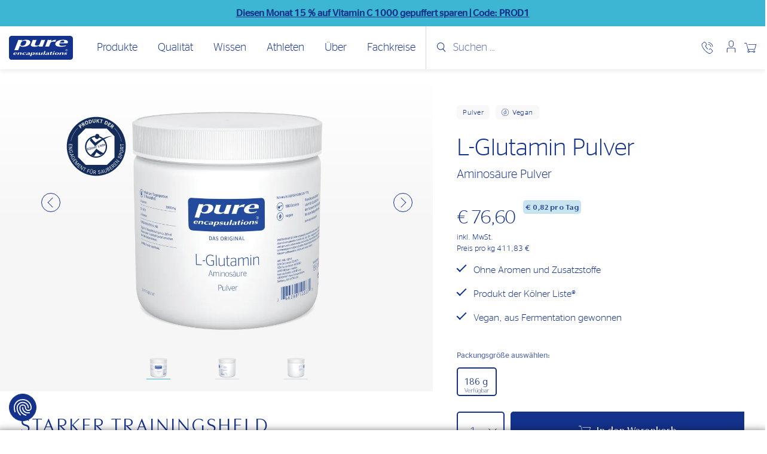

--- FILE ---
content_type: text/html; charset=UTF-8
request_url: https://www.purecaps.net/produkte/l-glutamin-pulver
body_size: 28395
content:
<!DOCTYPE html>
<html lang="de" dir="ltr" prefix="content: http://purl.org/rss/1.0/modules/content/  dc: http://purl.org/dc/terms/  foaf: http://xmlns.com/foaf/0.1/  og: http://ogp.me/ns#  rdfs: http://www.w3.org/2000/01/rdf-schema#  schema: http://schema.org/  sioc: http://rdfs.org/sioc/ns#  sioct: http://rdfs.org/sioc/types#  skos: http://www.w3.org/2004/02/skos/core#  xsd: http://www.w3.org/2001/XMLSchema# ">
  <head>
    <meta charset="utf-8" />
<meta name="description" content="L-Glutamin Pulver von Pure Encapsulations®: ✓zur Deckung eines erhöhten Bedarfs ✓leicht dosierbar ✓Produkt der Kölner Liste® ✓ohne unnötige Zusätze" />
<link rel="canonical" href="https://www.purecaps.net/produkte/l-glutamin-pulver" />
<meta name="robots" content="index" />
<meta property="og:site_name" content="Pure Encapsulations" />
<meta property="og:type" content="product" />
<meta property="og:url" content="https://www.purecaps.net/produkte/l-glutamin-pulver" />
<meta property="og:title" content="L-Glutamin Pulver | Pure Encapsulations" />
<meta property="og:description" content="L-Glutamin Pulver von Pure Encapsulations®: ✓zur Deckung eines erhöhten Bedarfs ✓leicht dosierbar ✓Produkt der Kölner Liste® ✓ohne unnötige Zusätze" />
<meta name="MobileOptimized" content="width" />
<meta name="HandheldFriendly" content="true" />
<meta name="viewport" content="width=device-width, initial-scale=1.0" />
<meta property="og:image" content="https://www.purecaps.net/sites/default/files/styles/800_width/public/produktabbildung/LGP1A_1.png.webp?itok=Kgkg2gne" />
<meta property="pin:media" content="https://www.purecaps.net/sites/default/files/styles/800_width/public/produktabbildung/LGP1A_1.png.webp?itok=Kgkg2gne" />
<meta name="thumbnail" content="https://www.purecaps.net/sites/default/files/styles/800_width/public/produktabbildung/LGP1A_1.png.webp?itok=Kgkg2gne" />
<link rel="icon" href="/themes/custom/purecaps/favicon.ico" type="image/vnd.microsoft.icon" />
<link rel="alternate" hreflang="x-default" href="https://www.purecaps.net/produkte/l-glutamin-pulver" />

    <title>L-Glutamin Pulver » Aminosäure online kaufen</title>
    <link rel="stylesheet" media="all" href="/sites/default/files/css/css_diXf5MDB6vYB9kkTZ9hP7pPq0rUmLfqktGJismyljVE.css?delta=0&amp;language=de&amp;theme=purecaps&amp;include=eJxFyEEOgCAMBMAPIbypSAOYik3XSvy9iQe9zGGUjKqRNqRiriRRv4k-1LN0NC5B3XglRapyZJIF5y191P8xu7JtCLhx8p4ygcPVeSK9xv0oLvwA-WYsqg" />
<link rel="stylesheet" media="all" href="/sites/default/files/css/css_NlliFVNNn70cZ2kvGUxIUksRlmrS4vf3VNJNROisjAM.css?delta=1&amp;language=de&amp;theme=purecaps&amp;include=eJxFyEEOgCAMBMAPIbypSAOYik3XSvy9iQe9zGGUjKqRNqRiriRRv4k-1LN0NC5B3XglRapyZJIF5y191P8xu7JtCLhx8p4ygcPVeSK9xv0oLvwA-WYsqg" />

    
    <meta property="fb:app_id" content="274991683682180" />

        <script type="text/javascript">
  // Duration in milliseconds to wait while the Kameleoon application file is loaded
  var kameleoonLoadingTimeout = 1000;

  window.kameleoonQueue = window.kameleoonQueue || [];
  window.kameleoonStartLoadTime = new Date().getTime();
  if (! document.getElementById("kameleoonLoadingStyleSheet") && ! window.kameleoonDisplayPageTimeOut)
  {
    var kameleoonS = document.getElementsByTagName("script")[0];
    var kameleoonCc = "* { visibility: hidden !important; background-image: none !important; }";
    var kameleoonStn = document.createElement("style");
    kameleoonStn.type = "text/css";
    kameleoonStn.id = "kameleoonLoadingStyleSheet";
    if (kameleoonStn.styleSheet)
    {
      kameleoonStn.styleSheet.cssText = kameleoonCc;
    }
    else
    {
      kameleoonStn.appendChild(document.createTextNode(kameleoonCc));
    }
    kameleoonS.parentNode.insertBefore(kameleoonStn, kameleoonS);
    window.kameleoonDisplayPage = function(fromEngine)
    {
      if (!fromEngine)
      {
        window.kameleoonTimeout = true;
      }
      if (kameleoonStn.parentNode)
      {
        kameleoonStn.parentNode.removeChild(kameleoonStn);
      }
    };
    window.kameleoonDisplayPageTimeOut = window.setTimeout(window.kameleoonDisplayPage, kameleoonLoadingTimeout);
  }
</script>
<script type="text/javascript">
  // Change the value of this URL to point to your own URL, where the iFrame is hosted
  window.kameleoonIframeURL = "https://www.purecaps.net/kameleoon-cross-domain.html";

  window.kameleoonLightIframe = false;
  var kameleoonIframeOriginElement = document.createElement("a");
  kameleoonIframeOriginElement.href = kameleoonIframeURL;
  window.kameleoonIframeOrigin = kameleoonIframeOriginElement.origin || (kameleoonIframeOriginElement.protocol + "//" + kameleoonIframeOriginElement.hostname);
  if (location.href.indexOf(window.kameleoonIframeOrigin) != 0)
  {
    window.kameleoonLightIframe = true;
    var kameleoonProcessMessageEvent = function(event)
    {
      if (window.kameleoonIframeOrigin == event.origin && event.data.slice && event.data.slice(0,9) == "Kameleoon")
      {
        window.removeEventListener("message", kameleoonProcessMessageEvent);
        window.kameleoonExternalIFrameLoaded = true;
        if (window.Kameleoon)
        {
          Kameleoon.Utils.runProtectedScript(event.data);
          Kameleoon.Analyst.load();
        }
        else
        {
          window.kameleoonExternalIFrameLoadedData = event.data;
        }
      }
    };
    if (window.addEventListener)
    {
      window.addEventListener("message", kameleoonProcessMessageEvent, false);
    }
    var iframeNode = document.createElement("iframe");
    iframeNode.src = kameleoonIframeURL;
    iframeNode.id = "kameleoonExternalIframe";
    iframeNode.style = "float: left !important; opacity: 0.0 !important; width: 0px !important; height: 0px !important;";
    document.head.appendChild(iframeNode);
  }
</script>
<script type="text/javascript" src="//m05ejcbfff.kameleoon.eu/engine.js" async="true" fetchpriority="high"></script>
      <!-- Data Layer Initialization -->
<script>
  window.dataLayer = window.dataLayer || [];
</script>
<!-- End Data Layer Initialization -->

<!-- Google Tag Manager -->
<script>(function(w,d,s,l,i){w[l]=w[l]||[];w[l].push({'gtm.start':
      new Date().getTime(),event:'gtm.js'});var f=d.getElementsByTagName(s)[0],
    j=d.createElement(s),dl=l!='dataLayer'?'&l='+l:'';j.async=true;j.src=
    'https://gtm.purecaps.net/gtm.js?id='+i+dl;f.parentNode.insertBefore(j,f);
  })(window,document,'script','dataLayer','GTM-KWHZGP5');</script>
<!-- End Google Tag Manager -->

<!-- User ID in DataLayer -->
<script>
   document.addEventListener("DOMContentLoaded", function() {
    var userId = SL.getJTSUser();
    if (userId && window.dataLayer) {
      window.dataLayer.push({
      'event': 'user_data',
      'jts_user_id': userId
      });
    }
   });
</script>

    
    <!-- Jentis -->
<script>
  (function (sCDN,sCDNProject,sCDNWorkspace,sCDNVers) {
    if(
      window.localStorage !== null &&
      typeof window.localStorage === "object" &&
      typeof window.localStorage.getItem === "function" &&
      window.sessionStorage !== null &&
      typeof window.sessionStorage === "object" &&
      typeof window.sessionStorage.getItem === "function" )
    {
      sCDNVers = window.sessionStorage.getItem('jts_preview_version') || window.localStorage.getItem('jts_preview_version') || sCDNVers;
    }
    window.jentis = window.jentis || {};
    window.jentis.config = window.jentis.config || {};
    window.jentis.config.frontend = window.jentis.config.frontend || {};
    window.jentis.config.frontend.cdnhost = sCDN+"/get/"+sCDNWorkspace+"/web/"+sCDNVers+"/";
    window.jentis.config.frontend.vers = sCDNVers;
    window.jentis.config.frontend.env = sCDNWorkspace;
    window.jentis.config.frontend.project = sCDNProject;
    window._jts = window._jts || [];
    var f   = document.getElementsByTagName("script")[0];
    var j = document.createElement("script");
    j.async = true;
    j.src   = window.jentis.config.frontend.cdnhost+"ve9mmr.js";
    f.parentNode.insertBefore(j, f)
  })("https://q9m5ca.purecaps.net","promedico","live","_");
</script>
<!-- End Jentis -->

    
    <script type="text/javascript">
    if (document.readyState !== 'loading') {
        addTrustedShopWidget();
    } else {
        document.addEventListener('DOMContentLoaded', function() {
            addTrustshopWidget();
        });
    }

    function addTrustshopWidget() {
        var trustedShopNodes = document.getElementById('c-main-footer__trusted-shops').childNodes;
            
        if (trustedShopNodes.length > 0) return;  
  
        function handler(entries, observer) {
            for (entry of entries) {
                if (entry.isIntersecting && document.getElementById('c-main-footer__trusted-shops').childNodes.length < 2) {
                    var trustedShopNodes = document.getElementById('c-main-footer__trusted-shops').childNodes;

                    if (trustedShopNodes.length > 0) return;       
                    var _tsid = 'X702C0A1108C3B25690E1D677B689801B'; 
                    _tsConfig = { 
                        'yOffset': '0', /* offset from page bottom */
                        'variant': 'custom_reviews', /* default, reviews, custom, custom_reviews */
                        'customElementId': 'c-main-footer__trusted-shops', /* required for variants custom and custom_reviews */
                        'trustcardDirection': '', /* for custom variants: topRight, topLeft, bottomRight, bottomLeft */
                        'customBadgeWidth': '', /* for custom variants: 40 - 90 (in pixels) */
                        'customBadgeHeight': '', /* for custom variants: 40 - 90 (in pixels) */
                        'disableResponsive': 'true', /* deactivate responsive behaviour */
                        'disableTrustbadge': 'false' /* deactivate trustbadge */
                    };
                    var _ts = document.createElement('script');
                    _ts.type = 'text/javascript'; 
                    _ts.charset = 'utf-8'; 
                    _ts.async = true; 
                    _ts.src = '//widgets.trustedshops.com/js/' + _tsid + '.js'; 
                    var __ts = document.getElementsByTagName('script')[0];
                    __ts.parentNode.insertBefore(_ts, __ts);
                    observer.unobserve(document.getElementById("footer_container"));
                };  
            }
        }
        let observer = new IntersectionObserver(handler);
        
        observer.observe(document.getElementById("footer_container"));
    };

</script>
  </head>
  <body class="is-frontend is-not-logged-in node--product node-id--148 is-live-instance">

    <!-- Google Tag Manager (noscript) -->
    <noscript><iframe src="https://gtm.purecaps.net/ns.html?id=GTM-KWHZGP5"
                      height="0" width="0" style="display:none;visibility:hidden"></iframe></noscript>
    <!-- End Google Tag Manager (noscript) -->

        <a href="#main-content" class="visually-hidden focusable">
      Direkt zum Inhalt
    </a>
    
      <div class="dialog-off-canvas-main-canvas" data-off-canvas-main-canvas>
    <div class="c-main-site">

  <div class="c-main-site__content">

    <header role="banner" class="c-main-header">
        <div class="c-region c-region--promobox">
    <div class="c-region__inner">
      <div class="c-region__inner-wrapper">
        	<div class="c-promo-block">
		<div class="l-container">
							
            <div class="c-field c-field--body"><p><a href="https://www.purecaps.net/produkte/vitamin-c-1000-gepuffert?utm_source=website-at&amp;utm_medium=banderole&amp;utm_campaign=prod1" data-entity-type="external">Diesen Monat 15 % auf Vitamin C 1000 gepuffert sparen | <strong>Code: PROD1</strong></a></p></div>
      
					</div>
	</div>

      </div>
    </div>
  </div>

      <div class="l-container l-container--large">
        <div class="c-main-header__inner-wrapper">
            <div class="c-region c-region--header">
    <div class="c-region__inner">
      <div class="c-region__inner-wrapper">
        <div id="block-brandingderwebsite" class="c-header-logo c-block c-block--Logo c-block block-id--system_branding_block">
  
    
        <a href="/" rel="home">
      <img src="/themes/custom/purecaps/logo.svg" alt="Startseite" width="107" height="40" />
    </a>
      
</div>

      </div>
    </div>
  </div>

            <div class="c-region c-region--primary-menu">
    <div class="c-region__inner">
      <div class="c-region__inner-wrapper">
        <nav role="navigation" aria-labelledby="block-hauptnavigation-menu" id="block-hauptnavigation" class="c-main-header__main-menu c-block c-block--Hauptmenü c-block block-id--system_menu_block:main">
            
  <div class="visually-hidden" id="block-hauptnavigation-menu">Hauptmenü</div>
  

        
              <ul data-region="primary_menu" class="c-menu u-no-list-style c-menu--main c-menu--noPro">
        
      
      <li class="c-menu__entry">
        <div class="c-menu__entry-wrapper">
                    <a href="/produkte" class="c-menu__entry-link" data-megamenu-id="431" data-drupal-link-system-path="produkte">Produkte</a>
        </div>
            
      </li>
    
      
      <li class="c-menu__entry">
        <div class="c-menu__entry-wrapper">
                    <a href="/qualitaet" class="c-menu__entry-link" data-megamenu-id="476" data-drupal-link-system-path="node/1294">Qualität</a>
        </div>
            
      </li>
    
      
      <li class="c-menu__entry">
        <div class="c-menu__entry-wrapper">
                    <a href="/blog" class="c-menu__entry-link" data-megamenu-id="477" data-drupal-link-system-path="node/1226">Wissen</a>
        </div>
            
      </li>
    
      
      <li class="c-menu__entry">
        <div class="c-menu__entry-wrapper">
                    <a href="/pure-athleten" class="c-menu__entry-link" data-drupal-link-system-path="node/872">Athleten</a>
        </div>
            
      </li>
    
      
      <li class="c-menu__entry">
        <div class="c-menu__entry-wrapper">
                    <a href="/ueber" class="c-menu__entry-link" data-megamenu-id="1739" data-drupal-link-system-path="node/1328">Über</a>
        </div>
            
      </li>
    
      
      <li class="c-menu__entry">
        <div class="c-menu__entry-wrapper">
                    <a href="/pro" target="_self" rel="Fachbreich" class="menu--pro c-menu__entry-link" data-megamenu-id="936" data-drupal-link-system-path="node/637">Fachkreise</a>
        </div>
            
      </li>
        </ul>
  


  </nav>
<div id="block-algoliasearchblock" class="c-header-search c-block c-block--Algolia-Search-Block c-block block-id--algolia_search_block">
  
    
        <div class="c-search-block js-header-search">
    <div class="c-search-block__fake-input">
      <form>
        <input type="text" placeholder="Suchen …" />
      </form>
    </div>
    <div id="sunlime-purecaps-search-keys-product"></div>
    <div class="c-search-block__close-button js-close-algolia-search">
      <span></span>
    </div>
    <div id="sunlime-purecaps-search-keys-content"></div>
  </div>

  </div>
<div id="block-hotline-at" class="c-hotline c-main-header__hotline is-hidden c-hotline-at c-block c-block--Wissenschafts-Hotline-AT c-block block-id--block_content:54a5453a-7e4f-495d-b8fe-116143f186fc">
  
    
      
            <div class="c-field c-field--body"><p><a href="tel:+43800880202"><img src="/themes/custom/purecaps/assets/images/hotline.svg" alt="Anrufen" width="20" height="NaN" loading="lazy"></a></p><p><a href="tel:+43800880202">&nbsp;0800 880 202</a></p></div>
      
  </div>
<nav role="navigation" aria-labelledby="block-benutzermenu-menu" id="block-benutzermenu" class="c-main-header__account c-block c-block--Benutzermenü c-block block-id--system_menu_block:account">
            
  <div class="visually-hidden" id="block-benutzermenu-menu">Benutzermenü</div>
  

        
              <ul class="c-menu u-no-list-style js-usermenu c-menu--account c-menu--noPro">
              <li>
        <a href="/user/loyalty" target="_self" data-drupal-link-system-path="user/loyalty">Treueprogramm</a>
              </li>
          <li>
        <a href="/merkliste" data-drupal-link-system-path="merkliste">Meine Merkliste</a>
              </li>
          <li class="c-menu__login-logout">
        <a href="/user/login?destination=/taxonomy/term/361" data-drupal-link-system-path="user/login">Anmelden</a>
              </li>
        </ul>
  


  </nav>
<nav role="navigation" aria-labelledby="block-wunschliste-menu" id="block-wunschliste" class="c-block c-block--Wunschliste c-block block-id--system_menu_block:wishlist">
            
  <div class="visually-hidden" id="block-wunschliste-menu">Wunschliste</div>
  

        

  </nav>
<div id="block-cartblock" class="c-main-header__cart c-block c-block--Warenkorb c-block block-id--cart_block">
  
    
        <div class="c-cart-block">
    <a href="#" class="js-open-minicart">
    <svg xmlns="http://www.w3.org/2000/svg" viewBox="0 0 12 12"><defs><style>.cls-1{fill:#14328c;}</style></defs><g id="Grafik"><path class="cls-1" d="M9.74,8.73a1.06,1.06,0,0,0-1,.82H5.36a1,1,0,0,0-1-.82h0L4.06,7.64h6.5a.26.26,0,0,0,.25-.19L12,2.65a.25.25,0,0,0-.24-.31H4.14a.25.25,0,0,0,0,.5h7.28l-1.05,4.3H3.93L2.38,1.31a.26.26,0,0,0-.24-.19H.26a.25.25,0,0,0,0,.5H2L3.5,7.45h0l.35,1.41a1.07,1.07,0,1,0,1.51,1.19H8.71a1.07,1.07,0,1,0,1-1.32Zm-5.4,1.65a.58.58,0,1,1,.57-.58A.57.57,0,0,1,4.34,10.38Zm5.4,0a.58.58,0,1,1,.57-.58A.58.58,0,0,1,9.74,10.38Z"/></g></svg>
    <div class="cart_quantity js-cart-quantity is-hidden">0</div>
    </a>
  </div>

  </div>

      </div>
    </div>
  </div>


          <div class="c-main-header__mobile-menu-back js-mobile-menu-back">Zurück</div>
          <div class="c-main-header__mobile-menu-title"></div>

          <div class="c-main-header__mobile-menu-toggle js-mobile-menu-toggle">
            <span></span>
          </div>

        </div>
                              </div>
      <div class="c-main-header__progress js-progress-bar"><span></span></div>
    </header>

        
    
    <main role="main" class="c-main-site__content-area">
      <a id="main-content" tabindex="-1"></a>
      

              <div class="l-container">
          <div class="c-highlighted">
            
          </div>
        </div>
      
              <div class="l-container">
          <div class="c-help">
              <div class="c-region c-region--help">
    <div class="c-region__inner">
      <div class="c-region__inner-wrapper">
        <div data-drupal-messages-fallback class="hidden"></div>

      </div>
    </div>
  </div>

          </div>
        </div>
      
      <div class="c-main-site__content-area-inner">

        
          <div class="c-region c-region--content">
    <div class="c-region__inner">
      <div class="c-region__inner-wrapper">
        <div id="block-mainpagecontent" class="c-block c-block--Main-page-content c-block block-id--system_main_block">
  
    
      



<script type="application/ld+json">
    {
        "@context": "http://schema.org",
        "@type": "Product",
        "name": "L-Glutamin Pulver",
        "brand":  {
            "@type": "Brand",
            "name": "Pure Encapsulations"
        },
        "description": "",
        "sku": "LGP1A",
        "image": "https://www.purecaps.net/sites/default/files/styles/800_width/public/produktabbildung/LGP1A_1.png.webp?itok=Kgkg2gne",
        "offers": {
            "@type": "Offer",
            "price": "76.60",
            "priceCurrency": "EUR",
            "availability": "https://schema.org/InStock"
        }
        ,
              "aggregateRating":{"@type":"AggregateRating","ratingValue":4,"reviewCount":1,"bestRating":4,"worstRating":4}, "review":[]
            }
</script>


<article data-history-node-id="148" about="/produkte/l-glutamin-pulver" class="node node--promoted product product--full">
	
	

	<div class="c-single-product js-shopify js_single_product">

		<script>
			var product_data = {"LGP1A":{"article_number":"LGP1A","filling_quantity":"186","is_in_stock":true,"price":"76.60","compare_at_price":"0","price_pro":"51.25","price_per_1k":"411.83","price_per_day":"0.82","pzn":"5201571","unit":"g","si_unit":"","kilo_unit":"kg","netto_weight":"186 g","shopify_variant_id":"34206941839499","shopify_product_id":"5011171803275"}};
		</script>

				<div class="l-container l-container--large">
			<div class="l-row">

				<div class="l-col l-col-25 l-col-xxl-25 l-col-xl-60 l-col--last">
								



<div class="c-single-product__main-data-wrapper js_track_scroll js-product-wrapper u-margin-bottom-sm js_single_product" data-track="{&quot;ecommerce&quot;:{&quot;detail&quot;:{&quot;products&quot;:[{&quot;name&quot;:&quot;L-Glutamin Pulver&quot;,&quot;price&quot;:&quot;76.60&quot;,&quot;brand&quot;:&quot;Pure Encapsulations&quot;,&quot;category&quot;:&quot;Darm &amp; Verdauung Sport &amp; Training Aminos\u00e4uren &quot;,&quot;quantity&quot;:1,&quot;id&quot;:&quot;LGP1A&quot;,&quot;variant&quot;:&quot;186 g&quot;}]}}}" data-product-name="L-Glutamin Pulver" data-product-price=" 76.60" data-product-categories=" Darm &amp; Verdauung Sport &amp; Training Aminosäuren">

  <!-- Tags -->
      <div class="c-single-product__tags">
              <div  class="js_product_labels " data-article-number=LGP1A>
          <div>
                                          <span
                  class="o-button o-button--primary-light o-button--small no-hover is-active">
                                                Pulver
                </span>
                                                        <span
                  class="o-button o-button--primary-light o-button--small no-hover is-active">
                                                  <svg class="o-svg" height="12" width="12" role="presentation"><use
                              xlink:href="/themes/custom/purecaps/assets/sprites/symbol/svg/sprite.symbol.svg#eigenschaft_vegetarian"/></svg>
                                                Vegan
                </span>
                                    </div>
        </div>
          </div>
  
  <h1 class="c-single-product__title u-margin-top-sm u-text-transform-none u-letter-spacing-normal">L-Glutamin Pulver</h1>
	<h2 class="c-single-product__subtitle u-text-transform-none u-margin-bottom-sm u-letter-spacing-normal">Aminosäure  Pulver</h2>

		
				
			<!-- Begin eTrusted bootstrap tag -->
		<script src="https://integrations.etrusted.com/applications/widget.js/v2" defer async></script>
		<!-- End eTrusted bootstrap tag -->

		<!-- Begin eTrusted widget tag -->
		<div class="c-single-product__trusted-reviews-text u-margin-bottom-sm">
			<etrusted-widget data-etrusted-widget-id="wdg-298b41de-de93-41ff-9e28-1ca7cf9bd3d9" data-sku="LGP1A"></etrusted-widget>
		</div>
		<!-- End eTrusted widget tag -->
	
	
	
			<div class="is-hidden-m-down">
						<span class="c-single-product__price js-product-price u-margin-right-xs">&euro;&nbsp;76,60</span>
							<span class="c-single-product__price-per-day o-button o-button--softblue o-button--small no-hover">
					&euro;&nbsp;<span class="js-product-price-per-day">0,82</span>
					pro Tag
				</span>
					</div>
		<div class="c-single-product__vat-shipping-wrapper u-margin-bottom-xs is-hidden-m-down">
			<span class="c-single-product__vat-text">inkl.
								MwSt.</span>
							<div class="c-single-product__price_per_1k js-product-price-1k">Preis pro
					kg
					411,83&nbsp;&euro;</div>
											</div>
	
	<div class="c-single-product__short-desc c-wysiwyg u-margin-bottom-sm"><ul><li><p>Ohne Aromen und Zusatzstoffe</p></li><li><p>Produkt der Kölner Liste®</p></li><li><p>Vegan, aus Fermentation gewonnen</p></li></ul></div>

			
														<div class="c-single-product__select-package-text u-color-reference  u-margin-top-xs u-margin-bottom-xs u-font-bold">Packungsgröße auswählen:</div>
				
				<div class="c-single-product__variations-select-wrapper js-product-variations" data-first-available="0">

											                              <a class="c-single-product__variation o-button o-button--medium o-button--bordered o-button--selected-variation u-margin-bottom-xs  js-product-single-variation" href="" data-article-number="LGP1A" data-shopify-variant-id="34206941839499" data-shopify-product-id="5011171803275" data-filling-quantity="186" data-is-in-stock="1" data-price="76.60" data-price-per-k="411.83" data-price-pro="51.25" data-price-per-day="0.82" data-unit="g" data-kilo-unit="kg">
                  186
                  g
                  <span class="c-single-product__variation-availability">
                                          Verfügbar
                                      </span>
                </a>
              															</div>
			
			<div class="l-row u-margin-bottom-sm u-margin-auto u-width-100 is-hidden-m-up">
				<select class="c-single-product__select-quantity c-select c-select--border l-col l-col-10 l-col-s-15 u-padding-xs js-single-product-select-quantity ">
											<option value="1"  selected="selected" >1</option>
											<option value="2" >2</option>
											<option value="3" >3</option>
											<option value="4" >4</option>
											<option value="5" >5</option>
											<option value="6" >6</option>
											<option value="7" >7</option>
											<option value="8" >8</option>
											<option value="9" >9</option>
											<option value="10" >10</option>
									</select>
									<div class="c-single-product__price-wrapper l-col l-col-30">
													<div class="c-single-product__price-per-day o-button o-button--softblue o-button--small no-hover">
								&euro;&nbsp;<span class="js-product-price-per-day">0,82</span>
								pro Tag
							</div>
												<div class="c-single-product__price js-product-price">&euro;&nbsp;76,60</div>
						<div class="c-single-product__vat-shipping-wrapper u-margin-bottom-sm">
							<span class="c-single-product__vat-text">inkl.&nbsp;MwSt.</span>
															<div class="c-single-product__price_per_1k js-product-price-1k">Preis pro
									kg
									411,83&nbsp;&euro;</div>
													</div>
					</div>
							</div>

			<div class="c-single-product__info-wrapper">
									<div class="c-single-product__info-entry is-hidden js-product-out-of-stock-text">
						<div class="o-infonotice u-bg-gray2 u-padding-sm u-margin-bottom-sm u-font-bold">
															Das Produkt ist momentan nicht verfügbar.
																	Möchtest du benachrichtigt werden, sobald es wieder erhältlich ist?
															
						</div>
					</div>
							</div>

			<div class="c-single-product__button-wrapper">
															<div class="c-single-product__button-variation" data-article-number="LGP1A">
							<select aria-label="Stückzahl" class="c-single-product__select-quantity c-select c-select--border u-margin-right-xs is-hidden-m-down js-single-product-select-quantity ">
																	<option value="1"  selected="selected" >1</option>
																	<option value="2" >2</option>
																	<option value="3" >3</option>
																	<option value="4" >4</option>
																	<option value="5" >5</option>
																	<option value="6" >6</option>
																	<option value="7" >7</option>
																	<option value="8" >8</option>
																	<option value="9" >9</option>
																	<option value="10" >10</option>
															</select>
							<a href="#" class="c-single-product__add-to-cart-button o-button o-button--primary o-button--huge o-button--icon-cart js-single-product-add-to-cart js_track_click " data-shopify-variant-id="34206941839499" data-shopify-product-id="5011171803275" data-quantity="1" data-track="{&quot;event&quot;:&quot;addToCart&quot;,&quot;ecommerce&quot;:{&quot;currencyCode&quot;:&quot;EUR&quot;,&quot;add&quot;:{&quot;products&quot;:[{&quot;name&quot;:&quot;L-Glutamin Pulver&quot;,&quot;price&quot;:&quot;76.60&quot;,&quot;brand&quot;:&quot;Pure Encapsulations&quot;,&quot;category&quot;:&quot;Darm &amp; Verdauung Sport &amp; Training Aminos\u00e4uren &quot;,&quot;quantity&quot;:1,&quot;id&quot;:&quot;LGP1A&quot;,&quot;variant&quot;:&quot;186 g&quot;}]}},&quot;item_list_name&quot;:&quot;product-detail&quot;}">In den Warenkorb</a>
							
							<a href="#" class="c-single-product__notify-me-button o-button o-button--primary o-button--huge o-button--icon-notify js-single-product-notify-me  is-hidden " data-shopify-variant-id="34206941839499" data-shopify-product-id="5011171803275" data-article-number="LGP1A">Benachrichtigung aktivieren</a>
						</div>
												</div>

		
							<div class="c-single-product__payments u-margin-top-sm u-margin-bottom-sm">
									<img  alt="visa wird akzeptiert" src="/themes/custom/purecaps/assets/images/payment/visa.png" height="32" width="32">
									<img  alt="paypal wird akzeptiert" src="/themes/custom/purecaps/assets/images/payment/paypal.png" height="32" width="32">
									<img  alt="card wird akzeptiert" src="/themes/custom/purecaps/assets/images/payment/card.png" height="32" width="32">
									<img  alt="maestro wird akzeptiert" src="/themes/custom/purecaps/assets/images/payment/maestro.png" height="32" width="32">
									<img  alt="klarna wird akzeptiert" src="/themes/custom/purecaps/assets/images/payment/klarna.png" height="32" width="32">
									<img  alt="googlepay wird akzeptiert" src="/themes/custom/purecaps/assets/images/payment/googlepay.png" height="32" width="32">
									<img  alt="eps wird akzeptiert" src="/themes/custom/purecaps/assets/images/payment/eps.png" height="32" width="32">
									<img  alt="applepay wird akzeptiert" src="/themes/custom/purecaps/assets/images/payment/applepay.png" height="32" width="32">
									<img  alt="amex wird akzeptiert" src="/themes/custom/purecaps/assets/images/payment/amex.png" height="32" width="32">
							</div>
		
				<div class="c-single-product__benefits u-margin-bottom-sm">
			<ul>
				<li class="u-margin-bottom-xs u-margin-auto l-row l-row--middle">
					<svg class="o-svg u-margin-right-xs" role="presentation" height="16" width="16"><use xlink:href="/themes/custom/purecaps/assets/sprites/symbol/svg/sprite.symbol.svg#payments"/></svg>
					Flexible Zahlungsmethoden</li>
				<li class="u-margin-bottom-xs u-margin-auto l-row l-row--middle">
					<svg class="o-svg u-margin-right-xs" role="presentation" height="16" width="16"><use xlink:href="/themes/custom/purecaps/assets/sprites/symbol/svg/sprite.symbol.svg#shoe"/></svg>
          Schnelle Lieferung & Käuferschutz über&nbsp;<a href="https://www.trustedshops.at/bewertung/info_X702C0A1108C3B25690E1D677B689801B.html" target="_blank">Trusted Shops</a>
				</li>
									<li class="u-margin-bottom-xs u-margin-auto l-row l-row--middle">
						<svg class="o-svg u-margin-right-xs" role="presentation" height="16" width="16"><use xlink:href="/themes/custom/purecaps/assets/sprites/symbol/svg/sprite.symbol.svg#parcel"/></svg>
													Versandkostenfrei ab 40€ nach Österreich.
							<a href="/versandkosten">Weitere Länder</a>
											</li>
							</ul>
		</div>

					<div class="c-single-product__delivery-container js-single-product-delivery  u-margin-bottom-sm" data-datetime="1768949999000" data-ajax-url="/sl-ajax/singleproduct-deliverdate"  data-product-id="148">
				<div class="c-single-product__delivery-container-title">voraussichtliche Lieferung am
					<span class="u-font-bold">Donnerstag, 22.Januar</span>
				</div>
				<div class="c-single-product__delivery-container-subtitle u-color-testimonial u-font-bold">
					Bestellung innerhalb von
					<span>wird berechnet</span>
				</div>
			</div>
		
		
	
</div>
					<div class="c-single-product__accordion c-accordion c-product-accordion is-hidden-xl-down ">
  <div class="c-product-accordion__entries c-accordion__entries" data-individual-openable="false">

          <div class="c-accordion__entry" aria-expanded="false" role="tablist">
        <button id="c-accordion__entry-title-intake" class="c-accordion__entry-button c-accordion__entry-title" aria-selected="true"
             aria-controls="c-accordion__entry-body-intake" role="tab">
          <span class="c-accordion__entry-header-link js-accordion__entry-header-link">
            Verzehrempfehlung
            <span class="c-accordion__entry-header-icon-wrapper">
              <svg class="o-svg c-accordion__entry-header-icon" role="presentation"><use xlink:href="/themes/custom/purecaps/assets/sprites/symbol/svg/sprite.symbol.svg#accordion-plus"/></svg>
            </span>
          </span>
        </button>
        <div id="c-accordion__entry-body-intake" class="c-accordion__entry-body" aria-hidden="false" role="tabpanel"
             aria-labelledby="c-accordion__entry-title-intake">
          <div class="c-accordion__entry-contents c-wysiwyg">
            
            <div class="c-field c-field--field_intake"><p>Täglich 1–3 Messlöffel à 1 g in ca. 250 ml Wasser oder Fruchtsaft gelöst zwischen den Mahlzeiten trinken.</p>
</div>
      
          </div>
        </div>
      </div>
    
          <div class="c-accordion__entry c-accordion__entry--ingredients-table" aria-expanded="false" role="tablist">
        <button id="c-accordion__entry-title-ingredients" class="c-accordion__entry-button c-accordion__entry-title" aria-selected="false"
             aria-controls="c-accordion__entry-body-ingredients" role="tab">
          <span class="c-accordion__entry-header-link js-accordion__entry-header-link">
            Inhaltsstoffe & Zutaten
            <span class="c-accordion__entry-header-icon-wrapper">
              <svg class="o-svg c-accordion__entry-header-icon" role="presentation"><use xlink:href="/themes/custom/purecaps/assets/sprites/symbol/svg/sprite.symbol.svg#accordion-plus"/></svg>
            </span>
          </span>
        </button>
        <div id="c-accordion__entry-body-ingredients" class="c-accordion__entry-body" aria-hidden="true" role="tabpanel"
             aria-labelledby="c-accordion__entry-title-ingredients">
          <div class="c-accordion__entry-contents c-wysiwyg">
            
            <div class="c-field c-field--field_ingredients_table"><table><tbody><tr><th>Inhalt pro Tagesportion (3 Messlöffel)</th><th>Menge</th></tr><tr><td>L-Glutamin</td><td>3000 mg</td></tr></tbody></table></div>
      
            
            <div class="c-field c-field--field_ingredients_text"><p>Zutaten: L-Glutamin</p></div>
      
          </div>
        </div>
      </div>
    
          <div class="c-accordion__entry c-accordion__entry--health_advantages" aria-expanded="false" role="tablist">
        <button id="c-accordion__entry-title-health-advantage" class="c-accordion__entry-button c-accordion__entry-title" aria-selected="false"
             aria-controls="c-accordion__entry-body-health-advantage" role="tab">
          <span class="c-accordion__entry-header-link js-accordion__entry-header-link">
            Gesundheitlicher Nutzen
            <span class="c-accordion__entry-header-icon-wrapper">
              <svg class="o-svg c-accordion__entry-header-icon" role="presentation"><use xlink:href="/themes/custom/purecaps/assets/sprites/symbol/svg/sprite.symbol.svg#accordion-plus"/></svg>
            </span>
          </span>
        </button>
        <div id="c-accordion__entry-body-health-advantage" class="c-accordion__entry-body" aria-hidden="true" role="tabpanel"
             aria-labelledby="c-accordion__entry-title-health-advantage">
          <div class="c-accordion__entry-contents c-wysiwyg">
            <ul><li><p>Zur Deckung eines erhöhten Bedarfs (z. B. bei starker körperlicher Belastung)</p></li></ul>
                      </div>
        </div>
      </div>
    
    
          <div class="c-accordion__entry">
        <div id="c-accordion__entry-title-faq" class="c-accordion__entry-title">
          <a href="#faqs" class="c-accordion__entry-header-link">
            Oft gestellte Fragen
            <div class="c-accordion__entry-header-icon-wrapper">
              <svg class="o-svg o-svg--24" role="presentation"><use xlink:href="/themes/custom/purecaps/assets/sprites/symbol/svg/sprite.symbol.svg#questionmark"/></svg>
            </div>
          </a>
        </div>
      </div>
    
          <div class="c-accordion__entry">
        <div id="c-accordion__entry-title-pdf-download" class="c-accordion__entry-title">
          <a href="https://www.purecaps.net/sites/default/files/4allportal/pureencapsulations-produktinfo-LGP1A.pdf" target="_blank" class="c-accordion__entry-header-link">
            Produktinformationen herunterladen
            <div class="c-accordion__entry-header-icon-wrapper">
              <svg class="o-svg o-svg--24" role="presentation"><use xlink:href="/themes/custom/purecaps/assets/sprites/symbol/svg/sprite.symbol.svg#download"/></svg>
            </div>
          </a>
        </div>
      </div>
    
    
  </div>
</div>
					  <div class="c-single-product__variations-meta-wrapper">
    <table>
      <tbody>
              <tr>
          <td>
                          Artikelnummer LGP1A
                      </td>
          <td>
                          PZN 5201571
                      </td>
          <td>
                          Nettofüllmenge 186 g
                      </td>
          <td>
                      </td>
        </tr>
            </tbody>
    </table>
  </div>

				</div>

				<div class="l-col l-col-35 l-col-xl-60">
					<div class="c-single-product__image-wrapper  c-single-product__image-wrapper--bottle-size-12">
																						<div class="c-single-product__image-interferer js_interfer  is-active " data-article-number=LGP1A>
										<svg class="" role="presentation"><use xlink:href="/themes/custom/purecaps/assets/sprites/symbol/svg/sprite.symbol.svg#interferer-koelnerliste"/></svg>
									</div>
													
																					<div class="c-single-product__swiper-wrapper c-swiper js_swiper    is-active " data-article-number=LGP1A>

									<div class="c-swiper__container swiper-container js-single-product-image-slider">
										<div class="c-swiper__wrapper swiper-wrapper">
																							<div class="c-swiper__slide swiper-slide ">
													<img src="https://www.purecaps.net/sites/default/files/styles/800_width/public/produktabbildung/LGP1A_1.png.webp?itok=Kgkg2gne" alt="Produktabbildung 1642" width="800" height="800"/>
												</div>
																							<div class="c-swiper__slide swiper-slide   js-hide-image-interferer ">
													<img src="https://www.purecaps.net/sites/default/files/styles/800_width/public/produktabbildung/LGP1A_2.png.webp?itok=lotBXXT3" alt="Produktabbildung 1642" width="" height=""/>
												</div>
																							<div class="c-swiper__slide swiper-slide   js-hide-image-interferer ">
													<img src="https://www.purecaps.net/sites/default/files/styles/800_width/public/produktabbildung/LGP1A_3.png.webp?itok=Kr4okOgF" alt="Produktabbildung 1642" width="" height=""/>
												</div>
											
																					</div>
										
																						<div class="c-swiper__button swiper-button-prev"></div>
											<div class="c-swiper__button swiper-button-next"></div>
																			</div>
									<div class="c-swiper-thumbs__container swiper-container js-single-product-image-slider-thumbs">
										<div class="c-swiper-thumbs__wrapper swiper-wrapper">
																							<div class="c-swiper__thumb swiper-slide">
													<img class="c-swiper__thumb-slide" src="https://www.purecaps.net/sites/default/files/styles/800_width/public/produktabbildung/LGP1A_1.png.webp?itok=Kgkg2gne" alt="Produktabbildung 1642" width="800" height="800"/>
												</div>
																							<div class="c-swiper__thumb swiper-slide">
													<img class="c-swiper__thumb-slide" src="https://www.purecaps.net/sites/default/files/styles/800_width/public/produktabbildung/LGP1A_2.png.webp?itok=lotBXXT3" alt="Produktabbildung 1642" width="" height=""/>
												</div>
																							<div class="c-swiper__thumb swiper-slide">
													<img class="c-swiper__thumb-slide" src="https://www.purecaps.net/sites/default/files/styles/800_width/public/produktabbildung/LGP1A_3.png.webp?itok=Kr4okOgF" alt="Produktabbildung 1642" width="" height=""/>
												</div>
											
																					</div>
									</div>
								</div>
																			</div>

					<div class="c-single-product__description-category-wrapper is-hidden-xl-down ">
  <div class="c-single-product__description-wrapper u-margin-bottom-lg">
        <h2 class="c-single-product__description-title u-text-transform-uppercase">Starker Trainingsheld</h2>
        <div class="c-single-product__description-text  ">
      <p>Aminosäuren wie L-Glutamin sind nicht nur lebensnotwendig, sie sind auch mitverantwortlich dafür, dass dein Körper auf der Überholspur Erfolge feiert. Die kleinen Nährstoffe sind die wichtigsten Bausteine von Proteinen, die unser Körper für nahezu alle Funktionen benötigt. Auch wenn wir Proteine oft vor allem mit Muskelaufbau, Leistungssport und Energieversorgung verbinden, sind sie für viele weitere Prozesse essenziell. Dazu zählen dein Immunsystem, die Bildung von Hormonen, die Haut oder auch deine Knochen.<br>
<br>
Unter den Aminosäuren hat L-Glutamin eine besondere Stellung, wenn es um die Muskulatur geht, denn hier ist es in besonders hoher Konzentration vorhanden. Das liegt daran, dass die körpereigene Bildung von Glutamin vor allem in den Muskeln passiert. Gleichzeitig nutzen unsere Zellen, wie die der Muskulatur und vom Immunsystem diese Aminosäure als wichtige Energiequelle – brauchen sie mehr Energie als dein Körper selbst produzieren kann, ist es daher wichtig, entsprechend mehr L-Glutamin von außen, zum Beispiel über ausgewählte Lebensmittel, zuzuführen.</p>

<h2>Praktisches L-Glutamin in Pulverform</h2>

<p>Ob durch intensives sportliches Training oder aus medizinischen Gründen: Ist der Bedarf deines Körpers an L-Glutamin erhöht und kann nicht selbst gedeckt werden, hilft eine ergänzende Versorgung durch Glutamin in Pulver- oder Kapselform dabei, dass die Aminosäure all ihre Wirkungsbereiche abdecken kann und du nicht hinter deinen Bestleistungen zurückbleibst.<br>
<br>
Das L-Glutamin Pulver von Pure Encapsulations® kann direkt in Wasser, Fruchtsaft, oder den After-Workout-Shake eingerührt werden. Diese Form der Anwendung ist insbesondere bei Hobby- und Leistungssportlern beliebt. Selbstverständlich erfüllt L-Glutamin Pulver die strengsten Qualitätsstandards von Pure Encapsulations®, ist frei von unnötigen Zusatz- und Konservierungsstoffen und vegan, da es aus Fermentation gewonnen wird. Somit ist das Produkt auch bei rein pflanzlicher Ernährung ideal geeignet.</p>

<h2>Produkt der Kölner Liste</h2>

<p>Pure Encapsulations® ist mit einer Auswahl der beliebtesten Sport-Produkte auf der Kölner Liste® vertreten und bietet damit höchste Transparenz hinsichtlich der Inhaltsstoffe und größtmögliche Sicherheit in der Anwendung. Damit unterstreicht die weltweit größte Dopingpräventionsplattform&nbsp;für Nahrungsergänzungsmittel die Qualität der getesteten Produkte.</p>

              <div class="c-single-product__notice u-color-reference u-font-bold">
          <p>Nahrungsergänzungsmittel stellen keinen Ersatz für abwechslungsreiche Ernährung dar. Eine ausgewogene Ernährung und gesunde Lebensweise sind wichtig. Die empfohlene tägliche Verzehrmenge nicht überschreiten. Außerhalb der Reichweite von kleinen Kindern aufbewahren. Kühl und trocken lagern.</p>
        </div>
          </div>
          <a href="" class="c-single-product__description-readmore u-text-decoration-none js-single-product-readmore">Weiterlesen</a>
      </div>

      <div class="c-single-product__nutrition-forms">
      
        <div class="c-single-product__nutrition-form-item">
                      <svg class="o-svg o-svg--24" role="presentation"><use xlink:href="/themes/custom/purecaps/assets/sprites/symbol/svg/sprite.symbol.svg#eigenschaft_glutenfrei"/></svg>
            Glutenfrei
                  </div>

      
        <div class="c-single-product__nutrition-form-item">
                      <svg class="o-svg o-svg--24" role="presentation"><use xlink:href="/themes/custom/purecaps/assets/sprites/symbol/svg/sprite.symbol.svg#eigenschaft_laktosefrei"/></svg>
            Laktosefrei
                  </div>

      
        <div class="c-single-product__nutrition-form-item">
                      <svg class="o-svg o-svg--24" role="presentation"><use xlink:href="/themes/custom/purecaps/assets/sprites/symbol/svg/sprite.symbol.svg#eigenschaft_sojafrei"/></svg>
            Sojafrei
                  </div>

      
        <div class="c-single-product__nutrition-form-item">
                      <svg class="o-svg o-svg--24" role="presentation"><use xlink:href="/themes/custom/purecaps/assets/sprites/symbol/svg/sprite.symbol.svg#eigenschaft_vegan"/></svg>
            Vegan
                  </div>

      
        <div class="c-single-product__nutrition-form-item">
                      <svg class="o-svg o-svg--24" role="presentation"><use xlink:href="/themes/custom/purecaps/assets/sprites/symbol/svg/sprite.symbol.svg#eigenschaft_vegetarian"/></svg>
            Vegetarisch
                  </div>

          </div>
  
      <div class="c-single-product__description-title like-h3">Dieses Produkt ist Teil der Kategorien:</div>
    <div class="c-single-product__categories">
              <a
          href="/produkte/kategorie/anwendungsbereiche/darm-verdauung"
          class="c-single-product__category u-text-decoration-none"
          data-term-id="735"
        >
                    Darm &amp; Verdauung
        </a>
              <a
          href="/produkte/kategorie/anwendungsbereiche/sport-training"
          class="c-single-product__category u-text-decoration-none"
          data-term-id="747"
        >
                    Sport &amp; Training
        </a>
              <a
          href="/produkte/kategorie/mikronaehrstoffe/aminosaeuren"
          class="c-single-product__category u-text-decoration-none"
          data-term-id="703"
        >
                    Aminosäuren
        </a>
          </div>
  
</div>

				</div>

			</div>
		</div>
		
		<div class="l-container l-container--right-offset-100-xxl-up is-hidden-xl-up">
			<div class="c-single-product__description-table">

				<div class="l-row l-row--gap-small">
					<div class="l-col l-col-33 l-col-xl-60">

						<div class="c-single-product__description-category-wrapper is-mobile ">
  <div class="c-single-product__description-wrapper u-margin-bottom-lg">
        <h2 class="c-single-product__description-title u-text-transform-uppercase">Starker Trainingsheld</h2>
        <div class="c-single-product__description-text  ">
      <p>Aminosäuren wie L-Glutamin sind nicht nur lebensnotwendig, sie sind auch mitverantwortlich dafür, dass dein Körper auf der Überholspur Erfolge feiert. Die kleinen Nährstoffe sind die wichtigsten Bausteine von Proteinen, die unser Körper für nahezu alle Funktionen benötigt. Auch wenn wir Proteine oft vor allem mit Muskelaufbau, Leistungssport und Energieversorgung verbinden, sind sie für viele weitere Prozesse essenziell. Dazu zählen dein Immunsystem, die Bildung von Hormonen, die Haut oder auch deine Knochen.<br>
<br>
Unter den Aminosäuren hat L-Glutamin eine besondere Stellung, wenn es um die Muskulatur geht, denn hier ist es in besonders hoher Konzentration vorhanden. Das liegt daran, dass die körpereigene Bildung von Glutamin vor allem in den Muskeln passiert. Gleichzeitig nutzen unsere Zellen, wie die der Muskulatur und vom Immunsystem diese Aminosäure als wichtige Energiequelle – brauchen sie mehr Energie als dein Körper selbst produzieren kann, ist es daher wichtig, entsprechend mehr L-Glutamin von außen, zum Beispiel über ausgewählte Lebensmittel, zuzuführen.</p>

<h2>Praktisches L-Glutamin in Pulverform</h2>

<p>Ob durch intensives sportliches Training oder aus medizinischen Gründen: Ist der Bedarf deines Körpers an L-Glutamin erhöht und kann nicht selbst gedeckt werden, hilft eine ergänzende Versorgung durch Glutamin in Pulver- oder Kapselform dabei, dass die Aminosäure all ihre Wirkungsbereiche abdecken kann und du nicht hinter deinen Bestleistungen zurückbleibst.<br>
<br>
Das L-Glutamin Pulver von Pure Encapsulations® kann direkt in Wasser, Fruchtsaft, oder den After-Workout-Shake eingerührt werden. Diese Form der Anwendung ist insbesondere bei Hobby- und Leistungssportlern beliebt. Selbstverständlich erfüllt L-Glutamin Pulver die strengsten Qualitätsstandards von Pure Encapsulations®, ist frei von unnötigen Zusatz- und Konservierungsstoffen und vegan, da es aus Fermentation gewonnen wird. Somit ist das Produkt auch bei rein pflanzlicher Ernährung ideal geeignet.</p>

<h2>Produkt der Kölner Liste</h2>

<p>Pure Encapsulations® ist mit einer Auswahl der beliebtesten Sport-Produkte auf der Kölner Liste® vertreten und bietet damit höchste Transparenz hinsichtlich der Inhaltsstoffe und größtmögliche Sicherheit in der Anwendung. Damit unterstreicht die weltweit größte Dopingpräventionsplattform&nbsp;für Nahrungsergänzungsmittel die Qualität der getesteten Produkte.</p>

              <div class="c-single-product__notice u-color-reference u-font-bold">
          <p>Nahrungsergänzungsmittel stellen keinen Ersatz für abwechslungsreiche Ernährung dar. Eine ausgewogene Ernährung und gesunde Lebensweise sind wichtig. Die empfohlene tägliche Verzehrmenge nicht überschreiten. Außerhalb der Reichweite von kleinen Kindern aufbewahren. Kühl und trocken lagern.</p>
        </div>
          </div>
          <a href="" class="c-single-product__description-readmore u-text-decoration-none js-single-product-readmore">Weiterlesen</a>
      </div>

      <div class="c-single-product__nutrition-forms">
      
        <div class="c-single-product__nutrition-form-item">
                      <svg class="o-svg o-svg--24" role="presentation"><use xlink:href="/themes/custom/purecaps/assets/sprites/symbol/svg/sprite.symbol.svg#eigenschaft_glutenfrei"/></svg>
            Glutenfrei
                  </div>

      
        <div class="c-single-product__nutrition-form-item">
                      <svg class="o-svg o-svg--24" role="presentation"><use xlink:href="/themes/custom/purecaps/assets/sprites/symbol/svg/sprite.symbol.svg#eigenschaft_laktosefrei"/></svg>
            Laktosefrei
                  </div>

      
        <div class="c-single-product__nutrition-form-item">
                      <svg class="o-svg o-svg--24" role="presentation"><use xlink:href="/themes/custom/purecaps/assets/sprites/symbol/svg/sprite.symbol.svg#eigenschaft_sojafrei"/></svg>
            Sojafrei
                  </div>

      
        <div class="c-single-product__nutrition-form-item">
                      <svg class="o-svg o-svg--24" role="presentation"><use xlink:href="/themes/custom/purecaps/assets/sprites/symbol/svg/sprite.symbol.svg#eigenschaft_vegan"/></svg>
            Vegan
                  </div>

      
        <div class="c-single-product__nutrition-form-item">
                      <svg class="o-svg o-svg--24" role="presentation"><use xlink:href="/themes/custom/purecaps/assets/sprites/symbol/svg/sprite.symbol.svg#eigenschaft_vegetarian"/></svg>
            Vegetarisch
                  </div>

          </div>
  
      <div class="c-single-product__description-title like-h3">Dieses Produkt ist Teil der Kategorien:</div>
    <div class="c-single-product__categories">
              <a
          href="/produkte/kategorie/anwendungsbereiche/darm-verdauung"
          class="c-single-product__category u-text-decoration-none"
          data-term-id="735"
        >
                    Darm &amp; Verdauung
        </a>
              <a
          href="/produkte/kategorie/anwendungsbereiche/sport-training"
          class="c-single-product__category u-text-decoration-none"
          data-term-id="747"
        >
                    Sport &amp; Training
        </a>
              <a
          href="/produkte/kategorie/mikronaehrstoffe/aminosaeuren"
          class="c-single-product__category u-text-decoration-none"
          data-term-id="703"
        >
                    Aminosäuren
        </a>
          </div>
  
</div>

					</div>

					<div class="l-col l-col-27 l-col-xl-60">
						<div class="c-single-product__accordion c-accordion c-product-accordion is-mobile ">
  <div class="c-product-accordion__entries c-accordion__entries" data-individual-openable="false">

          <div class="c-accordion__entry" aria-expanded="false" role="tablist">
        <button id="c-accordion__entry-title-intake" class="c-accordion__entry-button c-accordion__entry-title" aria-selected="true"
             aria-controls="c-accordion__entry-body-intake" role="tab">
          <span class="c-accordion__entry-header-link js-accordion__entry-header-link">
            Verzehrempfehlung
            <span class="c-accordion__entry-header-icon-wrapper">
              <svg class="o-svg c-accordion__entry-header-icon" role="presentation"><use xlink:href="/themes/custom/purecaps/assets/sprites/symbol/svg/sprite.symbol.svg#accordion-plus"/></svg>
            </span>
          </span>
        </button>
        <div id="c-accordion__entry-body-intake" class="c-accordion__entry-body" aria-hidden="false" role="tabpanel"
             aria-labelledby="c-accordion__entry-title-intake">
          <div class="c-accordion__entry-contents c-wysiwyg">
            
            <div class="c-field c-field--field_intake"><p>Täglich 1–3 Messlöffel à 1 g in ca. 250 ml Wasser oder Fruchtsaft gelöst zwischen den Mahlzeiten trinken.</p>
</div>
      
          </div>
        </div>
      </div>
    
          <div class="c-accordion__entry c-accordion__entry--ingredients-table" aria-expanded="false" role="tablist">
        <button id="c-accordion__entry-title-ingredients" class="c-accordion__entry-button c-accordion__entry-title" aria-selected="false"
             aria-controls="c-accordion__entry-body-ingredients" role="tab">
          <span class="c-accordion__entry-header-link js-accordion__entry-header-link">
            Inhaltsstoffe & Zutaten
            <span class="c-accordion__entry-header-icon-wrapper">
              <svg class="o-svg c-accordion__entry-header-icon" role="presentation"><use xlink:href="/themes/custom/purecaps/assets/sprites/symbol/svg/sprite.symbol.svg#accordion-plus"/></svg>
            </span>
          </span>
        </button>
        <div id="c-accordion__entry-body-ingredients" class="c-accordion__entry-body" aria-hidden="true" role="tabpanel"
             aria-labelledby="c-accordion__entry-title-ingredients">
          <div class="c-accordion__entry-contents c-wysiwyg">
            
            <div class="c-field c-field--field_ingredients_table"><table><tbody><tr><th>Inhalt pro Tagesportion (3 Messlöffel)</th><th>Menge</th></tr><tr><td>L-Glutamin</td><td>3000 mg</td></tr></tbody></table></div>
      
            
            <div class="c-field c-field--field_ingredients_text"><p>Zutaten: L-Glutamin</p></div>
      
          </div>
        </div>
      </div>
    
          <div class="c-accordion__entry c-accordion__entry--health_advantages" aria-expanded="false" role="tablist">
        <button id="c-accordion__entry-title-health-advantage" class="c-accordion__entry-button c-accordion__entry-title" aria-selected="false"
             aria-controls="c-accordion__entry-body-health-advantage" role="tab">
          <span class="c-accordion__entry-header-link js-accordion__entry-header-link">
            Gesundheitlicher Nutzen
            <span class="c-accordion__entry-header-icon-wrapper">
              <svg class="o-svg c-accordion__entry-header-icon" role="presentation"><use xlink:href="/themes/custom/purecaps/assets/sprites/symbol/svg/sprite.symbol.svg#accordion-plus"/></svg>
            </span>
          </span>
        </button>
        <div id="c-accordion__entry-body-health-advantage" class="c-accordion__entry-body" aria-hidden="true" role="tabpanel"
             aria-labelledby="c-accordion__entry-title-health-advantage">
          <div class="c-accordion__entry-contents c-wysiwyg">
            <ul><li><p>Zur Deckung eines erhöhten Bedarfs (z. B. bei starker körperlicher Belastung)</p></li></ul>
                      </div>
        </div>
      </div>
    
    
          <div class="c-accordion__entry">
        <div id="c-accordion__entry-title-faq" class="c-accordion__entry-title">
          <a href="#faqs" class="c-accordion__entry-header-link">
            Oft gestellte Fragen
            <div class="c-accordion__entry-header-icon-wrapper">
              <svg class="o-svg o-svg--24" role="presentation"><use xlink:href="/themes/custom/purecaps/assets/sprites/symbol/svg/sprite.symbol.svg#questionmark"/></svg>
            </div>
          </a>
        </div>
      </div>
    
          <div class="c-accordion__entry">
        <div id="c-accordion__entry-title-pdf-download" class="c-accordion__entry-title">
          <a href="https://www.purecaps.net/sites/default/files/4allportal/pureencapsulations-produktinfo-LGP1A.pdf" target="_blank" class="c-accordion__entry-header-link">
            Produktinformationen herunterladen
            <div class="c-accordion__entry-header-icon-wrapper">
              <svg class="o-svg o-svg--24" role="presentation"><use xlink:href="/themes/custom/purecaps/assets/sprites/symbol/svg/sprite.symbol.svg#download"/></svg>
            </div>
          </a>
        </div>
      </div>
    
    
  </div>
</div>

						  <div class="c-single-product__variations-meta-wrapper">
    <table>
      <tbody>
              <tr>
          <td>
                          Artikelnummer LGP1A
                      </td>
          <td>
                          PZN 5201571
                      </td>
          <td>
                          Nettofüllmenge 186 g
                      </td>
          <td>
                      </td>
        </tr>
            </tbody>
    </table>
  </div>

					</div>

				</div>

			</div>
		</div>

					<div class="l-row">
									<div class="l-col l-col-60">
						



  <div   class="c-paragraph paragraph paragraph--type--element-similar-products c-paragraph--type-element-similar-products paragraph--view-mode--full">
          <div class="l-container">

        <div class="c-element-similar-products o-section o-section--large">
          <div class="like-h3 u-margin-bottom-sm">Empfehlungen für dich</div>

                    <div class="c-element-similar-products__swiper-wrapper c-swiper">
            <div class="c-swiper__container swiper-container js-element-similar-products-slider"
               data-csrf-token=""
               data-ajax-url="/sl-ajax/re-product"
              >
              <div class="c-swiper__wrapper swiper-wrapper">
                
                                                        <div class="c-swiper__slide swiper-slide js-similar-products-re-override js-element-product-view-content"
                    data-product-name="B-Complex Plus"
                    data-product-position="1">
                      <a href="/produkte/b-complex-plus" class="c-element-similar-products__single-link">
                        <div class="c-element-similar-products__single-img-wrapper">
                          <img src="https://www.purecaps.net/sites/default/files/styles/800_width/public/produktabbildung/BCP1A_1.png.webp?itok=tqINx8d6" alt="Produktabbildung 1388" width="240" height="240" loading="lazy" />
                        </div>
                        <div class="c-element-similar-products__single-title">B-Complex Plus</div>
                        <div class="c-element-similar-products__single-subtitle">Optimiert für deine mentale Performance</div>
                      </a>
                                              <div class="c-element-similar-products__cart-wrapper">
                          <select class="c-element-similar-products__variation-dropdown js-similar-product-add-to-cart-on-change">
                            <option value="">Größe wählen...</option>
                                                                                          <option value="51095046947143" data-product-price="22.50" data-product-sku="BCP3A" data-product-variant="30 Kapseln">30 Kapseln</option>
                                                                                                                        <option value="34206926897291" data-product-price="40.10" data-product-sku="BCP6A" data-product-variant="60 Kapseln">60 Kapseln</option>
                                                                                                                        <option value="34206926930059" data-product-price="69.30" data-product-sku="BCP1A" data-product-variant="120 Kapseln">120 Kapseln</option>
                                                                                    </select>
                                                                              <a href="#" class="is-hidden js-single-product-add-to-cart js_track_click"
                             data-shopify-variant-id="51095046947143"
                             data-product-name="B-Complex Plus"
                             data-list-name="product-slider"
                             data-product-price="22.50"
                             data-article-number="BCP3A"
                             data-product-variant="30 Kapseln"
                             data-quantity="1"
                             data-track="{&quot;event&quot;:&quot;addToCart&quot;,&quot;ecommerce&quot;:{&quot;currencyCode&quot;:&quot;EUR&quot;,&quot;add&quot;:{&quot;products&quot;:[{&quot;id&quot;:&quot;BCP3A&quot;,&quot;name&quot;:&quot;B-Complex Plus&quot;,&quot;brand&quot;:&quot;Pure Encapsulations&quot;,&quot;quantity&quot;:1,&quot;currency&quot;:&quot;EUR&quot;}]}},&quot;item_list_name&quot;:&quot;product-slider&quot;}"
                             ></a>
                          <a href="#"
                             class="o-button o-button--medium o-button--icon-cart js-similar-product-toggle-dropdown">
                            In den Warenkorb
                          </a>
                        </div>
                                                                          </div>
                  
                
                                                        <div class="c-swiper__slide swiper-slide js-similar-products-re-override js-element-product-view-content"
                    data-product-name="All-in-one"
                    data-product-position="2">
                      <a href="/produkte/all-in-one-multivitamin" class="c-element-similar-products__single-link">
                        <div class="c-element-similar-products__single-img-wrapper">
                          <img src="https://www.purecaps.net/sites/default/files/styles/800_width/public/produktabbildung/P3AF1A_1.png.webp?itok=ZDtVXUm6" alt="Produktabbildung 1504" width="240" height="240" loading="lazy" />
                        </div>
                        <div class="c-element-similar-products__single-title">All-in-one</div>
                        <div class="c-element-similar-products__single-subtitle">Umfassende Basisversorgung</div>
                      </a>
                                              <div class="c-element-similar-products__cart-wrapper">
                          <select class="c-element-similar-products__variation-dropdown js-similar-product-add-to-cart-on-change">
                            <option value="">Größe wählen...</option>
                                                                                          <option value="34206930796683" data-product-price="32.80" data-product-sku="P3AF6A" data-product-variant="60 Kapseln">60 Kapseln</option>
                                                                                                                        <option value="34206930829451" data-product-price="56.50" data-product-sku="P3AF1A" data-product-variant="120 Kapseln">120 Kapseln</option>
                                                                                    </select>
                                                                              <a href="#" class="is-hidden js-single-product-add-to-cart js_track_click"
                             data-shopify-variant-id="34206930796683"
                             data-product-name="All-in-one"
                             data-list-name="product-slider"
                             data-product-price="32.80"
                             data-article-number="P3AF6A"
                             data-product-variant="60 Kapseln"
                             data-quantity="1"
                             data-track="{&quot;event&quot;:&quot;addToCart&quot;,&quot;ecommerce&quot;:{&quot;currencyCode&quot;:&quot;EUR&quot;,&quot;add&quot;:{&quot;products&quot;:[{&quot;id&quot;:&quot;P3AF6A&quot;,&quot;name&quot;:&quot;All-in-one&quot;,&quot;brand&quot;:&quot;Pure Encapsulations&quot;,&quot;quantity&quot;:1,&quot;currency&quot;:&quot;EUR&quot;}]}},&quot;item_list_name&quot;:&quot;product-slider&quot;}"
                             ></a>
                          <a href="#"
                             class="o-button o-button--medium o-button--icon-cart js-similar-product-toggle-dropdown">
                            In den Warenkorb
                          </a>
                        </div>
                                                                          </div>
                  
                
                                                        <div class="c-swiper__slide swiper-slide js-similar-products-re-override js-element-product-view-content"
                    data-product-name="Magnesiumcitrat"
                    data-product-position="3">
                      <a href="/produkte/magnesiumcitrat" class="c-element-similar-products__single-link">
                        <div class="c-element-similar-products__single-img-wrapper">
                          <img src="https://www.purecaps.net/sites/default/files/styles/800_width/public/produktabbildung/MC1A_1.png.webp?itok=MsZD8OZK" alt="Produktabbildung 1465" width="240" height="240" loading="lazy" />
                        </div>
                        <div class="c-element-similar-products__single-title">Magnesiumcitrat</div>
                        <div class="c-element-similar-products__single-subtitle">Dein Energiebooster</div>
                      </a>
                                              <div class="c-element-similar-products__cart-wrapper">
                          <select class="c-element-similar-products__variation-dropdown js-similar-product-add-to-cart-on-change">
                            <option value="">Größe wählen...</option>
                                                                                          <option value="34206941675659" data-product-price="32.80" data-product-sku="MC9A" data-product-variant="90 Kapseln">90 Kapseln</option>
                                                                                                                        <option value="34206941708427" data-product-price="56.70" data-product-sku="MC1A" data-product-variant="180 Kapseln">180 Kapseln</option>
                                                                                    </select>
                                                                              <a href="#" class="is-hidden js-single-product-add-to-cart js_track_click"
                             data-shopify-variant-id="34206941675659"
                             data-product-name="Magnesiumcitrat"
                             data-list-name="product-slider"
                             data-product-price="32.80"
                             data-article-number="MC9A"
                             data-product-variant="90 Kapseln"
                             data-quantity="1"
                             data-track="{&quot;event&quot;:&quot;addToCart&quot;,&quot;ecommerce&quot;:{&quot;currencyCode&quot;:&quot;EUR&quot;,&quot;add&quot;:{&quot;products&quot;:[{&quot;id&quot;:&quot;MC9A&quot;,&quot;name&quot;:&quot;Magnesiumcitrat&quot;,&quot;brand&quot;:&quot;Pure Encapsulations&quot;,&quot;quantity&quot;:1,&quot;currency&quot;:&quot;EUR&quot;}]}},&quot;item_list_name&quot;:&quot;product-slider&quot;}"
                             ></a>
                          <a href="#"
                             class="o-button o-button--medium o-button--icon-cart js-similar-product-toggle-dropdown">
                            In den Warenkorb
                          </a>
                        </div>
                                                                          </div>
                  
                
                                                        <div class="c-swiper__slide swiper-slide js-similar-products-re-override js-element-product-view-content"
                    data-product-name="Anti-Stress"
                    data-product-position="4">
                      <a href="/produkte/anti-stress" class="c-element-similar-products__single-link">
                        <div class="c-element-similar-products__single-img-wrapper">
                          <img src="https://www.purecaps.net/sites/default/files/styles/800_width/public/produktabbildung/P3AS6A_1.png.webp?itok=e-i7EgNz" alt="Produktabbildung 1500" width="240" height="240" loading="lazy" />
                        </div>
                        <div class="c-element-similar-products__single-title">Anti-Stress</div>
                        <div class="c-element-similar-products__single-subtitle">Mentale Leistung bei psychischem Stress</div>
                      </a>
                                              <div class="c-element-similar-products__cart-wrapper">
                          <select class="c-element-similar-products__variation-dropdown js-similar-product-add-to-cart-on-change">
                            <option value="">Größe wählen...</option>
                                                                                          <option value="34206932566155" data-product-price="38.00" data-product-sku="P3AS6A" data-product-variant="60 Kapseln">60 Kapseln</option>
                                                                                    </select>
                                                                              <a href="#" class="is-hidden js-single-product-add-to-cart js_track_click"
                             data-shopify-variant-id="34206932566155"
                             data-product-name="Anti-Stress"
                             data-list-name="product-slider"
                             data-product-price="38.00"
                             data-article-number="P3AS6A"
                             data-product-variant="60 Kapseln"
                             data-quantity="1"
                             data-track="{&quot;event&quot;:&quot;addToCart&quot;,&quot;ecommerce&quot;:{&quot;currencyCode&quot;:&quot;EUR&quot;,&quot;add&quot;:{&quot;products&quot;:[{&quot;id&quot;:&quot;P3AS6A&quot;,&quot;name&quot;:&quot;Anti-Stress&quot;,&quot;brand&quot;:&quot;Pure Encapsulations&quot;,&quot;quantity&quot;:1,&quot;currency&quot;:&quot;EUR&quot;}]}},&quot;item_list_name&quot;:&quot;product-slider&quot;}"
                             ></a>
                          <a href="#"
                             class="o-button o-button--medium o-button--icon-cart js-similar-product-toggle-dropdown">
                            In den Warenkorb
                          </a>
                        </div>
                                                                          </div>
                  
                
                                                        <div class="c-swiper__slide swiper-slide js-similar-products-re-override js-element-product-view-content"
                    data-product-name="Immun aktiv"
                    data-product-position="5">
                      <a href="/produkte/immun-aktiv" class="c-element-similar-products__single-link">
                        <div class="c-element-similar-products__single-img-wrapper">
                          <img src="https://www.purecaps.net/sites/default/files/styles/800_width/public/produktabbildung/DI23A_1.png.webp?itok=bI1Z8Pd3" alt="Produktabbildung 1666" width="240" height="240" loading="lazy" />
                        </div>
                        <div class="c-element-similar-products__single-title">Immun aktiv</div>
                        <div class="c-element-similar-products__single-subtitle">Nährstoffkomplex für das Immunsystem</div>
                      </a>
                                              <div class="c-element-similar-products__cart-wrapper">
                          <select class="c-element-similar-products__variation-dropdown js-similar-product-add-to-cart-on-change">
                            <option value="">Größe wählen...</option>
                                                                                          <option value="34206939840651" data-product-price="23.00" data-product-sku="DI23A" data-product-variant="30 Kapseln">30 Kapseln</option>
                                                                                                                        <option value="34206939873419" data-product-price="42.90" data-product-sku="DI26A" data-product-variant="60 Kapseln">60 Kapseln</option>
                                                                                    </select>
                                                                              <a href="#" class="is-hidden js-single-product-add-to-cart js_track_click"
                             data-shopify-variant-id="34206939840651"
                             data-product-name="Immun aktiv"
                             data-list-name="product-slider"
                             data-product-price="23.00"
                             data-article-number="DI23A"
                             data-product-variant="30 Kapseln"
                             data-quantity="1"
                             data-track="{&quot;event&quot;:&quot;addToCart&quot;,&quot;ecommerce&quot;:{&quot;currencyCode&quot;:&quot;EUR&quot;,&quot;add&quot;:{&quot;products&quot;:[{&quot;id&quot;:&quot;DI23A&quot;,&quot;name&quot;:&quot;Immun aktiv&quot;,&quot;brand&quot;:&quot;Pure Encapsulations&quot;,&quot;quantity&quot;:1,&quot;currency&quot;:&quot;EUR&quot;}]}},&quot;item_list_name&quot;:&quot;product-slider&quot;}"
                             ></a>
                          <a href="#"
                             class="o-button o-button--medium o-button--icon-cart js-similar-product-toggle-dropdown">
                            In den Warenkorb
                          </a>
                        </div>
                                                                          </div>
                  
                              </div>
              <div class="c-swiper__button swiper-button-prev"></div>
              <div class="c-swiper__button swiper-button-next"></div>
            </div>
          </div>
          
        </div>

      </div>
      </div>

					</div>
									<div class="l-col l-col-60">
						  <div class="c-element-product-quality">

    <div class="l-container l-container--right-offset-100">

      <div class="c-element-title-text-list-gallery">
        <div class="l-row l-row--gap-large">
          <div class="l-col l-col-30 l-col-l-60">
            <div class="c-element-title-text-list-gallery__left-column">
                              <h2 class="c-element-title-text-list-gallery__title">Qualität aus purer Überzeugung</h2>
              
                              <div class="c-element-title-text-list-gallery__text"><p>Aus Leidenschaft und Überzeugung entwickeln wir Produkte für alle, die nur das Beste für ihre Gesundheit wollen. Von der wissenschaftlich fundierten Produktentwicklung über die Auswahl bester Rohstoffe bis hin zum fertigen Produkt setzen wir bei jedem einzelnen Schritt auf die weltweit strengsten Standards.</p></div>
              
                              <div class="c-element-title-text-list-gallery__item-container">
                                      <div class="c-element-title-text-list-gallery__entry">
                                              <div class="c-element-title-text-list-gallery__entry-icon"><svg xmlns="http://www.w3.org/2000/svg" viewBox="0 0 24 24"><defs><style>.cls-1{fill:#14328c;}</style></defs><g id="Grafik"><path class="cls-1" d="M12.79,6.82,7,12.78a3.13,3.13,0,0,0,0,4.38,3,3,0,0,0,4.31,0l5.84-6a3.13,3.13,0,0,0,0-4.38A3.08,3.08,0,0,0,12.79,6.82Zm3.76,3.84-2.64,2.7-2.13-2.17a.39.39,0,0,0-.55,0,.4.4,0,0,0,0,.55l2.14,2.18-2.65,2.71a2.3,2.3,0,0,1-3.21,0,2.35,2.35,0,0,1,0-3.3l5.84-5.95a2.28,2.28,0,0,1,3.21,0A2.36,2.36,0,0,1,16.55,10.66Z"/><path class="cls-1" d="M12,0A12,12,0,1,0,24,12,12,12,0,0,0,12,0Zm0,23.24A11.25,11.25,0,1,1,23.27,12,11.26,11.26,0,0,1,12,23.25Z"/></g></svg></div>
                      
                                              <div class="c-element-title-text-list-gallery__entry-text-container">
                                                      <h3 class="c-element-title-text-list-gallery__entry-title">Streng geprüfte Rohstoffe und Endprodukte</h3>
                          
                                                      <div class="c-element-title-text-list-gallery__entry-text"><p>Alle Rohstoffe sowie Endprodukte werden streng geprüft und von Laboren unter anderem auf mikrobiologische Verunreinigungen, Schwermetalle, Lösungsmittelrückstände sowie Allergen überprüft.</p></div>
                                                  </div>
                                          </div>
                                      <div class="c-element-title-text-list-gallery__entry">
                                              <div class="c-element-title-text-list-gallery__entry-icon"><svg xmlns="http://www.w3.org/2000/svg" viewBox="0 0 24 24"><defs><style>.cls-1{fill:#14328c;}</style></defs><g id="Grafik"><path class="cls-1" d="M12.79,6.82,7,12.78a3.13,3.13,0,0,0,0,4.38,3,3,0,0,0,4.31,0l5.84-6a3.13,3.13,0,0,0,0-4.38A3.08,3.08,0,0,0,12.79,6.82Zm3.76,3.84-2.64,2.7-2.13-2.17a.39.39,0,0,0-.55,0,.4.4,0,0,0,0,.55l2.14,2.18-2.65,2.71a2.3,2.3,0,0,1-3.21,0,2.35,2.35,0,0,1,0-3.3l5.84-5.95a2.28,2.28,0,0,1,3.21,0A2.36,2.36,0,0,1,16.55,10.66Z"/><path class="cls-1" d="M12,0A12,12,0,1,0,24,12,12,12,0,0,0,12,0Zm0,23.24A11.25,11.25,0,1,1,23.27,12,11.26,11.26,0,0,1,12,23.25Z"/></g></svg></div>
                      
                                              <div class="c-element-title-text-list-gallery__entry-text-container">
                                                      <h3 class="c-element-title-text-list-gallery__entry-title">Hypoallergen hergestellt ohne unnötige Zusatzstoffe</h3>
                          
                                                      <div class="c-element-title-text-list-gallery__entry-text"><p>Für die optimale Verträglichkeit setzen wir auf eine hypoallergene Herstellung in den eigenen Produktionsstätten und nach jeder Charge werden die Fertigungsmaschinen gereinigt und desinfiziert. Zudem verzichten wir auf unnötige Zusatzstoffe.</p></div>
                                                  </div>
                                          </div>
                                      <div class="c-element-title-text-list-gallery__entry">
                                              <div class="c-element-title-text-list-gallery__entry-icon"><svg xmlns="http://www.w3.org/2000/svg" viewBox="0 0 24 24"><defs><style>.cls-1{fill:#14328c;}</style></defs><g id="Grafik"><path class="cls-1" d="M12.79,6.82,7,12.78a3.13,3.13,0,0,0,0,4.38,3,3,0,0,0,4.31,0l5.84-6a3.13,3.13,0,0,0,0-4.38A3.08,3.08,0,0,0,12.79,6.82Zm3.76,3.84-2.64,2.7-2.13-2.17a.39.39,0,0,0-.55,0,.4.4,0,0,0,0,.55l2.14,2.18-2.65,2.71a2.3,2.3,0,0,1-3.21,0,2.35,2.35,0,0,1,0-3.3l5.84-5.95a2.28,2.28,0,0,1,3.21,0A2.36,2.36,0,0,1,16.55,10.66Z"/><path class="cls-1" d="M12,0A12,12,0,1,0,24,12,12,12,0,0,0,12,0Zm0,23.24A11.25,11.25,0,1,1,23.27,12,11.26,11.26,0,0,1,12,23.25Z"/></g></svg></div>
                      
                                              <div class="c-element-title-text-list-gallery__entry-text-container">
                                                      <h3 class="c-element-title-text-list-gallery__entry-title">Produkt der Kölner Liste®</h3>
                          
                                                      <div class="c-element-title-text-list-gallery__entry-text"><p>Unsere beliebtesten Sportprodukte sind auf der renommierten Kölner Liste® zu finden – der Datenbank für Nahrungsergänzungsmittel mit minimiertem Dopingrisiko.</p></div>
                                                  </div>
                                          </div>
                                  </div>
                          </div>
          </div>

          <div class="l-col l-col-30 l-col-l-60">
            <div class="c-element-title-text-list-gallery__right-column column-2">
                                                <div class="c-element-title-text-list-gallery__image-container">
                    <img src="https://www.purecaps.net/sites/default/files/styles/300_width/public/4allportal/quality-qualitaet-webseite-pure_eva-frewein_promedico%20%286%29_0.JPG.webp?itok=Dr1AvMZa" alt="Kapseln in Hand" width="300" height="300" class="c-element-title-text-list-gallery__image" loading="lazy"/>
                  </div>
                                  <div class="c-element-title-text-list-gallery__image-container">
                    <img src="https://www.purecaps.net/sites/default/files/styles/300_width/public/4allportal/reagenzglas_quality-shooting_josephine-hetkamp_grafenberg-6.jpg.webp?itok=kWbd_soO" alt="Chemisches Messglas mit Curcuma-Extrakt" width="300" height="300" class="c-element-title-text-list-gallery__image" loading="lazy"/>
                  </div>
                                  <div class="c-element-title-text-list-gallery__image-container">
                    <img src="https://www.purecaps.net/sites/default/files/styles/300_width/public/4allportal/greenwashing-keine-option-bild-bottles-kapsel-quality.jpg.webp?itok=9GpJ25cJ" alt="Bottles mit Kapseln" width="300" height="300" class="c-element-title-text-list-gallery__image" loading="lazy"/>
                  </div>
                                  <div class="c-element-title-text-list-gallery__image-container">
                    <img src="https://www.purecaps.net/sites/default/files/styles/300_width/public/4allportal/qualitaet%28c%29PureEncapsulations%20%281%29.JPG.webp?itok=sOnz6grG" alt="Kapseln " width="300" height="300" class="c-element-title-text-list-gallery__image" loading="lazy"/>
                  </div>
                                          </div>
          </div>
        </div>
      </div>

    </div>

  </div>

					</div>
									<div class="l-col l-col-60">
						  <script type="application/ld+json">
      {
        "@context": "http://schema.org",
        "@type": "FAQPage",
        "mainEntity": [
                    {
          "@type": "Question",
          "name": "Was ist Glutamin Pulver?",
          "acceptedAnswer": {
            "@type": "Answer",
            "text": "Das L-Glutamin Pulver enthält die semi-essenzielle Aminosäure als leicht dosierbares Produkt zur Nahrungsergänzung. Obwohl der Körper den für viele Körperzellen wichtigen Stoff selbst herstellt, kann eine ergänzende Versorgung sinnvoll sein – etwa, wenn dein Energiebedarf durch sportliches Training erhöht ist.",
            "image": ""
          }
          },                    {
          "@type": "Question",
          "name": "Was ist besser Kapseln oder Pulver?",
          "acceptedAnswer": {
            "@type": "Answer",
            "text": "Ob du bei der Supplementierung von L-Glutamin die Pulver- oder Kapselform vorziehst, hängt von deiner Präferenz ab. Der Vorteil bei Pulver ist vor allem das einfache Einrühren in Getränke oder Shakes. Und Du kannst auch weniger nehmen, wenn Du nicht einen ganzen Messlöffel haben möchtest. Die Kapseln sind hingegen besonders dann praktisch, wenn man unterwegs oder auf Reisen ist – man kann sie in eine Kapselbox geben und so einfach die benötigte Anzahl an Kapseln mitnehmen.",
            "image": ""
          }
          }                  ]
      }
  </script>


  
  <div id=faqs  class="c-paragraph paragraph paragraph--type--element-faqs c-paragraph--type-element-faqs paragraph--view-mode--full">
                  <div class="l-container">
      
      <div class="c-faqs o-section js-faqs">
        <div class="c-faqs__title o-section__title">
            <div class="c-field c-field--field_title">Häufige Fragen</div>
      </div>
        <div class="c-faqs__subtitle o-section__subtitle"></div>

                  <div class="l-container  l-container--medium ">

            
          
            <div class="c-faqs__entries-wrapper c-accordion">
              <div class="c-faqs__entries c-accordion__entries" data-individual-openable="false">
                
                  <div class="c-accordion__entry "
                       aria-expanded="false" role="tablist">
                    <button id="c-accordion__entry-title-2375" class="c-accordion__entry-button c-accordion__entry-title" aria-selected="true" aria-controls="c-accordion__entry-body-2375" role="tab">
                      <span class="c-accordion__entry-header-link js-accordion__entry-header-link  gtm-accordion__faq ">
                        Was ist Glutamin Pulver?
                        <span class="c-accordion__entry-header-icon-wrapper">
                          <svg class="o-svg c-accordion__entry-header-icon" role="presentation"><use xlink:href="/themes/custom/purecaps/assets/sprites/symbol/svg/sprite.symbol.svg#accordion-plus"/></svg>
                        </span>
                      </span>
                    </button>
                    <div id="c-accordion__entry-body-2375" class="c-accordion__entry-body" aria-hidden="false" role="tabpanel" aria-labelledby="c-accordion__entry-title-2375">
                      <div class="c-accordion__entry-contents">
                                                                              

  <div   class="c-paragraph paragraph paragraph--type--element-text c-paragraph--type-element-text paragraph--view-mode--full u-margin-top-sm u-margin-bottom-lg">
          
        <div class="c-element-text u-offset-none">
          <div class="c-element-text__inner u-maxwidth-full u-text-columns-1 u-text-columns-mobile-1 c-wysiwyg ">
            <p>Das L-Glutamin Pulver enthält die semi-essenzielle Aminosäure als leicht dosierbares Produkt zur Nahrungsergänzung. Obwohl der Körper den für viele Körperzellen wichtigen Stoff selbst herstellt, kann eine ergänzende Versorgung sinnvoll sein – etwa, wenn dein Energiebedarf durch sportliches Training erhöht ist.</p>
          </div>
        </div>

            </div>

                                                                        </div>
                    </div>
                  </div>

                
                  <div class="c-accordion__entry "
                       aria-expanded="false" role="tablist">
                    <button id="c-accordion__entry-title-2376" class="c-accordion__entry-button c-accordion__entry-title" aria-selected="true" aria-controls="c-accordion__entry-body-2376" role="tab">
                      <span class="c-accordion__entry-header-link js-accordion__entry-header-link  gtm-accordion__faq ">
                        Was ist besser Kapseln oder Pulver?
                        <span class="c-accordion__entry-header-icon-wrapper">
                          <svg class="o-svg c-accordion__entry-header-icon" role="presentation"><use xlink:href="/themes/custom/purecaps/assets/sprites/symbol/svg/sprite.symbol.svg#accordion-plus"/></svg>
                        </span>
                      </span>
                    </button>
                    <div id="c-accordion__entry-body-2376" class="c-accordion__entry-body" aria-hidden="false" role="tabpanel" aria-labelledby="c-accordion__entry-title-2376">
                      <div class="c-accordion__entry-contents">
                                                                              

  <div   class="c-paragraph paragraph paragraph--type--element-text c-paragraph--type-element-text paragraph--view-mode--full u-margin-top-sm u-margin-bottom-lg">
          
        <div class="c-element-text u-offset-none">
          <div class="c-element-text__inner u-maxwidth-full u-text-columns-1 u-text-columns-mobile-1 c-wysiwyg ">
            <p>Ob du bei der Supplementierung von L-Glutamin die Pulver- oder Kapselform vorziehst, hängt von deiner Präferenz ab. Der Vorteil bei Pulver ist vor allem das einfache Einrühren in Getränke oder Shakes. Und Du kannst auch weniger nehmen, wenn Du nicht einen ganzen Messlöffel haben möchtest. Die Kapseln sind hingegen besonders dann praktisch, wenn man unterwegs oder auf Reisen ist – man kann sie in eine Kapselbox geben und so einfach die benötigte Anzahl an Kapseln mitnehmen.</p>
          </div>
        </div>

            </div>

                                                                        </div>
                    </div>
                  </div>

                              </div>
            </div>

          
          </div>
        
        
      </div>

              </div>
      
      </div>

					</div>
									<div class="l-col l-col-60">
						

  <div   class="c-paragraph paragraph paragraph--type--element-bild-title-text-cta c-paragraph--type-element-bild-title-text-cta paragraph--view-mode--full">
          
      
              <div class="l-container">
      
      <div class="c-img-title-text o-section u-margin-bottom-md">
        <div class="c-img-title-text__inner u-offset-right">

          <div class="l-row l-row--middle">

                          <div class="l-col l-col-27 l-col-m-60">
                <img src="https://www.purecaps.net/sites/default/files/styles/original/public/4allportal/da508270-58f4-4c84-bcdf-515fda10aabd_bild-l%C3%A4ufer-pause-mikron%C3%A4hrstoffe-im-sport-helena-frewein_.jpg.webp?itok=lkhN2bJ0" class="c-img-title-text__img"
                     alt="Mann und Frau machen Pause vom Laufen"
                                          width="2000" height="1333"
                     loading="lazy"
                />
                <div class="c-img-title-text__credits"></div>
              </div>
            
            <div class="l-col l-col-33 l-col-m-60 l-col--first-m">
              <div class="c-img-title-text__text-wrapper">
                <h2 class="c-img-title-text__title">Mikronährstoffe im Sport</h2>
                <div class="c-img-title-text__text c-wysiwyg">Vor allem bei intensiven sportlichen Belastungen ist eine Optimierung der Energiebereitstellung wichtig.</div>
                                  <a href="/blog/mikronaehrstoffe-im-sport" class="o-button o-button--primary o-button--medium">Jetzt lesen</a>
                
                
              </div>
            </div>

            
          </div>

        </div>
      </div>
              </div>
      

      
      </div>

					</div>
									<div class="l-col l-col-60">
						

  <div   class="c-paragraph paragraph paragraph--type--element-bild-title-text-cta c-paragraph--type-element-bild-title-text-cta paragraph--view-mode--full">
          
      
              <div class="l-container">
      
      <div class="c-img-title-text o-section u-margin-bottom-md">
        <div class="c-img-title-text__inner u-offset-left">

          <div class="l-row l-row--middle">

            
            <div class="l-col l-col-33 l-col-m-60 l-col--first-m">
              <div class="c-img-title-text__text-wrapper">
                <h2 class="c-img-title-text__title">Pure Encapsulations auf der Kölner Liste®</h2>
                <div class="c-img-title-text__text c-wysiwyg">Für Sportler und Trainer ist die Datenbank der Kölner Liste® erste Anlaufstelle bei ihrer Suche nach getesteten Nahrungsergänzungsmitteln.</div>
                                  <a href="/blog/pure-encapsulations-auf-der-koelner-liste" class="o-button o-button--primary o-button--medium">Jetzt lesen</a>
                
                
              </div>
            </div>

                          <div class="l-col l-col-27 l-col-m-60">
                <img src="https://www.purecaps.net/sites/default/files/styles/original/public/4allportal/802e951a-b28f-4d3a-ac5d-da19ead88bac_k%C3%B6lner-liste-bild-jogger-schn%C3%BCrsenkel-park-herbst-mosuno-stocksy-header_.jpg.webp?itok=F7NOgySC" class="c-img-title-text__img"
                     alt="Jogger bindet sich im Park die Schuhe zu"
                                          width="2000" height="1333"
                     loading="lazy"
                />
                <div class="c-img-title-text__credits"></div>
              </div>
            
          </div>

        </div>
      </div>
              </div>
      

      
      </div>

					</div>
							</div>
		
					<div class="c-single-product__fixed-bar js-single-product-fixed-bar ">
				<div class="l-container">
					<div class="c-single-product__fixed-bar-inner">
						<span class="c-single-product__fixed-bar-title is-hidden-m-down"><span class="c-field c-field--title">L-Glutamin Pulver</span>
</span>
						<span class="c-single-product__fixed-bar-subtitle is-hidden-m-down u-color-testimonial">Aminosäure  Pulver</span>
													<span class="c-single-product__fixed-bar-lowest-price is-hidden-m-down">ab &euro;
								76.60</span>
												<a href="#" class="o-button o-button--primary o-button--huge o-button--icon-cart js-single-product-buy-current-variation" rel="nofollow">In den Warenkorb</a>
					</div>
				</div>
			</div>
			</div>

</article>

  </div>

      </div>
    </div>
  </div>


        
      </div>
    </main>

    
    
  </div>

      <footer role="contentinfo" class="c-main-footer" id="footer_container">

      <div class="l-container l-container--large">

        <div class="l-row">
          <div class="l-col l-col-12 l-col-xl-30 l-col-s-25">
            <div class="c-main-footer__first">
                <div class="c-region c-region--footer-first">
    <div class="c-region__inner">
      <div class="c-region__inner-wrapper">
        <nav role="navigation" aria-labelledby="block-footerservice-menu" id="block-footerservice" class="c-block c-block--Service c-block block-id--system_menu_block:footer-service">
      
  <div id="block-footerservice-menu">Service</div>
  

        
              <ul class="c-menu u-no-list-style c-menu--footer-service c-menu--noPro">
              <li>
        <a href="/faq" data-drupal-link-system-path="faq">FAQ</a>
              </li>
          <li>
        <a href="/kontakt" data-drupal-link-system-path="node/989">Kontakt</a>
              </li>
          <li>
        <a href="/newsletter" data-drupal-link-system-path="node/1256">Newsletter</a>
              </li>
          <li>
        <a href="https://www.promedico.at/presse/" target="_blank">Presse</a>
              </li>
        </ul>
  


  </nav>

      </div>
    </div>
  </div>

            </div>
          </div>

          <div class="l-col l-col-12 l-col-xl-30 l-col-s-35">
            <div class="c-main-footer__second">
                <div class="c-region c-region--footer-second">
    <div class="c-region__inner">
      <div class="c-region__inner-wrapper">
        <nav role="navigation" aria-labelledby="block-footerrechtliches-menu" id="block-footerrechtliches" class="c-block c-block--Rechtliches c-block block-id--system_menu_block:footer-rechtliches">
      
  <div id="block-footerrechtliches-menu">Rechtliches</div>
  

        
              <ul class="c-menu u-no-list-style c-menu--footer-rechtliches c-menu--noPro">
              <li>
        <a href="/agb" data-drupal-link-system-path="node/2808">AGB &amp; AEB</a>
              </li>
          <li>
        <a href="/barrierefreiheit" target="_self" data-drupal-link-system-path="node/2774">Barrierefreiheit</a>
              </li>
          <li>
        <a href="/datenschutz" data-drupal-link-system-path="node/1144">Datenschutz</a>
              </li>
          <li>
        <a href="/impressum" data-drupal-link-system-path="node/1391">Impressum</a>
              </li>
          <li>
        <a href="/nutzungsbedingungen" data-drupal-link-system-path="node/1158">Nutzungsbedingungen</a>
              </li>
          <li>
        <a href="https://www.purecaps.net/social-media-house-rules">Social Media House Rules</a>
              </li>
          <li>
        <a href="https://www.nestle.at/unternehmen/melden-sie-ihre-bedenken" target="_blank">Compliance Meldungen</a>
              </li>
        </ul>
  


  </nav>

      </div>
    </div>
  </div>

            </div>
          </div>

          <div class="l-col l-col-12 l-col-xl-30 l-col-s-25">
            <div class="c-main-footer__third">
                <div class="c-region c-region--footer-third">
    <div class="c-region__inner">
      <div class="c-region__inner-wrapper">
        <nav role="navigation" aria-labelledby="block-footershop-menu" id="block-footershop" class="c-block c-block--Shop c-block block-id--system_menu_block:footer-shop">
      
  <div id="block-footershop-menu">Shop</div>
  

        
              <ul class="c-menu u-no-list-style c-menu--footer-shop c-menu--noPro">
              <li>
        <a href="/ruecksendung" data-drupal-link-system-path="node/1145">Rücksendung</a>
              </li>
          <li>
        <a href="/versandkosten" data-drupal-link-system-path="node/1401">Versandkosten</a>
              </li>
          <li>
        <a href="/willkommen-zum-treueprogramm" data-drupal-link-system-path="node/3037">Treueprogramm</a>
              </li>
        </ul>
  


  </nav>

      </div>
    </div>
  </div>

            </div>
          </div>



          <div class="l-col l-col-12 l-col-xl-30 l-col-s-35">
            <div class="c-main-footer__fourth">
              <div id="c-main-footer__trusted-shops"  style="width:160px;height:80px"></div>
              
            </div>
          </div>

          <div class="l-col l-col-12 l-col-xl-60">
            <div class="c-main-footer__fifth">
                <div class="c-region c-region--footer-fourth">
    <div class="c-region__inner">
      <div class="c-region__inner-wrapper">
        <div id="block-socialmediaiconsblock" class="c-block c-block--Social-Media-Icons-Block c-block block-id--social_media_icons_block">
  
    
        <div class="c-social-media-icons-block">

          <a aria-label="Besuchen sie uns auf Facebook" href="https://www.facebook.com/purecaps" target="_blank" class="fab fa-facebook-f" >
        <svg xmlns="http://www.w3.org/2000/svg" viewBox="0 0 264 512" fill="#14328c">
          <path d="M76.7 512V283H0v-91h76.7v-71.7C76.7 42.4 124.3 0 193.8 0c33.3 0 61.9 2.5 70.2 3.6V85h-48.2c-37.8 0-45.1 18-45.1 44.3V192H256l-11.7 91h-73.6v229"/>
        </svg>
      </a>
    
          <a aria-label="Besuchen sie uns auf Instagram" href="https://instagram.com/pureencapsulations_de" target="_blank" class="fab fa-instagram">
        <svg xmlns="http://www.w3.org/2000/svg" viewBox="0 0 24 24" fill="none" stroke="#14328c" stroke-width="2" stroke-linecap="round" stroke-linejoin="round">
          <rect class="u-hover-fill-blue u-hover-stroke-white" stroke="#14328c" x="2" y="2" width="20" height="20" rx="5" ry="5"/>
          <path d="M16 11.37A4 4 0 1 1 12.63 8 4 4 0 0 1 16 11.37z" stroke="#14328c"/>
          <line class="u-hover-stroke-white" x1="17.5" y1="6.5" x2="17.5" y2="6.5"/>
        </svg>
      </a>
    
          <a aria-label="Besuchen sie uns auf Pinterest" href="https://www.pinterest.de/purecaps/" target="_blank" class="fab fa-pinterest-p">
        <svg xmlns="http://www.w3.org/2000/svg" viewBox="0 0 774 1000.2" fill="#14328c">
          <path d="M0 359c0-42 8.8-83.7 26.5-125s43-79.7 76-115 76.3-64 130-86S345.7 0 411 0c106 0 193 32.7 261 98s102 142.3 102 231c0 114-28.8 208.2-86.5 282.5S555.3 723 464 723c-30 0-58.2-7-84.5-21s-44.8-31-55.5-51l-40 158c-3.3 12.7-7.7 25.5-13 38.5S259.8 873 253.5 885c-6.3 12-12.7 23.3-19 34s-12.7 20.7-19 30-11.8 17.2-16.5 23.5-9 11.8-13 16.5l-6 8c-2 2.7-4.7 3.7-8 3s-5.3-2.7-6-6c0-.7-.5-5.3-1.5-14s-2-17.8-3-27.5-2-22.2-3-37.5-1.3-30.2-1-44.5 1.3-30.2 3-47.5 4.2-33.3 7.5-48c7.3-31.3 32-135.7 74-313-5.3-10.7-9.7-23.5-13-38.5s-5-27.2-5-36.5l-1-15c0-42.7 10.8-78.2 32.5-106.5S303.3 223 334 223c24.7 0 43.8 8.2 57.5 24.5S412 284.3 412 309c0 15.3-2.8 34.2-8.5 56.5s-13.2 48-22.5 77-16 52.5-20 70.5c-6.7 30-.8 56 17.5 78s42.8 33 73.5 33c52.7 0 96.2-29.8 130.5-89.5S634 402.7 634 318c0-64.7-21-117.5-63-158.5S470.3 98 395 98c-84 0-152.2 27-204.5 81S112 297.7 112 373c0 44.7 12.7 82.3 38 113 8.7 10 11.3 20.7 8 32-1.3 3.3-3.3 11-6 23s-4.7 19.7-6 23c-1.3 7.3-4.7 12.2-10 14.5s-11.3 2.2-18-.5c-39.3-16-68.8-43.5-88.5-82.5S0 411 0 359z"/>
        </svg>
      </a>
    
          <a aria-label="Besuchen sie uns auf Youtube" href="https://www.youtube.com/purecapsvideos?sub_confirmation=1" target="_blank" class="fab fa-youtube">
        <svg xmlns="http://www.w3.org/2000/svg" viewBox="0 0 72 50">
          <path class="u-hover-fill-white" d="M69.941 7.824a8.95 8.95 0 0 0-6.294-6.294C58.059 0 35.706 0 35.706 0S13.353 0 7.765 1.471c-3 .824-5.471 3.294-6.294 6.353C0 13.412 0 25 0 25s0 11.647 1.471 17.176a8.95 8.95 0 0 0 6.294 6.294C13.412 50 35.706 50 35.706 50s22.353 0 27.941-1.471a8.95 8.95 0 0 0 6.294-6.294c1.471-5.588 1.471-17.176 1.471-17.176s.059-11.647-1.471-17.235z" fill="#14328c"/>
          <path class="u-hover-fill-blue" d="M47.176 25L28.588 14.294v21.412z" fill="#fff"/>
        </svg>
      </a>
    
  </div>

  </div>

      </div>
    </div>
  </div>

              <div class="c-main-footer__copyright u-margin-top-md">© 2026 Promedico</div>
            </div>
          </div>

        </div>


        <div class="c-main-footer__payments u-margin-top-md">
                                    <img alt="visa wird akzeptiert" src="/themes/custom/purecaps/assets/images/payment/visa.png" height="40" width="40">
                          <img alt="paypal wird akzeptiert" src="/themes/custom/purecaps/assets/images/payment/paypal.png" height="40" width="40">
                          <img alt="card wird akzeptiert" src="/themes/custom/purecaps/assets/images/payment/card.png" height="40" width="40">
                          <img alt="maestro wird akzeptiert" src="/themes/custom/purecaps/assets/images/payment/maestro.png" height="40" width="40">
                          <img alt="klarna wird akzeptiert" src="/themes/custom/purecaps/assets/images/payment/klarna.png" height="40" width="40">
                          <img alt="googlepay wird akzeptiert" src="/themes/custom/purecaps/assets/images/payment/googlepay.png" height="40" width="40">
                          <img alt="eps wird akzeptiert" src="/themes/custom/purecaps/assets/images/payment/eps.png" height="40" width="40">
                          <img alt="applepay wird akzeptiert" src="/themes/custom/purecaps/assets/images/payment/applepay.png" height="40" width="40">
                          <img alt="amex wird akzeptiert" src="/themes/custom/purecaps/assets/images/payment/amex.png" height="40" width="40">
                              </div>

                  <div class="c-main-footer__footnote u-margin-top-md u-font-small u-text-center u-color-reference">
              <div class="c-region c-region--footer">
    <div class="c-region__inner">
      <div class="c-region__inner-wrapper">
        <div id="block-footerbanner" class="c-block c-block--Footer-Banner c-block block-id--block_content:077f8c88-8cbe-474c-9a3c-1a952d5cc8af">
  
    
      
            <div class="c-field c-field--body"><p><strong>*Details zum Rabattcode “Prod1"</strong><br>Keine Barablöse möglich. Gilt nicht in Kombination mit anderen Rabattaktionen, Bundles, digitalen Geschenkkarten oder Großbestellungen und darf nicht in Kombination mit Kundenbindungs-, Prämien- oder Cashback-Programmen von Drittanbietern genutzt werden. Gültig bis 31.1.2026 oder solange der Vorrat reicht. Gilt auf den günstigsten Verkaufspreis der letzten 30 Tage. Einmal pro Person auf <a href="https://www.purecaps.net/">www.purecaps.net</a> einlösbar. Nur auf folgendes Produkt anwendbar: <a href="https://www.purecaps.net/produkte/vitamin-c-1000-gepuffert" data-entity-type="external">https://www.purecaps.net/produkte/vitamin-c-1000-gepuffert</a>. Das Angebot gilt nur für Bestellungen, die innerhalb von Österreich und Deutschland versendet werden. Wir behalten uns das Recht vor, Bestellungen aufgrund unbefugter, veränderter oder nicht berechtigter Nutzung des Angebots zu stornieren sowie diese Werbeaktion aufgrund von Systemfehlern oder unvorhergesehenen Problemen zu ändern oder zu beenden.</p><p><strong>Details zum Rabattcode “NEU15”</strong><br>Keine Barablöse möglich. Gilt nicht in Kombination mit anderen Rabattaktionen, digitalen Geschenkkarten oder Großbestellungen und darf nicht in Kombination mit Kundenbindungs-, Prämien- oder Cashback-Programmen von Drittanbietern genutzt werden. Gültig bis 31.12.2025 oder solange der Vorrat reicht. Gilt auf den günstigsten Verkaufspreis der letzten 30 Tage. Einmal pro Person auf <a href="https://www.purecaps.net" data-entity-type="external">www.purecaps.net</a> einlösbar. Nur auf Produkte anwendbar, die sich in der Kategorie NEU befinden. <a href="https://www.purecaps.net/produkte/kategorie/neu">https://www.purecaps.net/produkte/kategorie/neu</a> Der Rabattcode NEU15 ist bei folgenden Produkten nur auf die kleinste verfügbare Packungsgröße anwendbar: Essential Aminos. Das Angebot gilt nur für Bestellungen, die innerhalb von Österreich und Deutschland versendet werden. Wir behalten uns das Recht vor, Bestellungen aufgrund unbefugter, veränderter oder nicht berechtigter Nutzung des Angebots zu stornieren und diese Werbeaktion aufgrund von Systemfehlern oder unvorhergesehenen Problemen zu ändern oder zu stornieren.</p></div>
      
  </div>

      </div>
    </div>
  </div>

          </div>
        
      </div>
    </footer>
  

</div>

  <div class="c-cookie-banner js-cookie-banner">
    <div class="c-cookie-banner__inner">
      <div class="l-row l-row--middle l-row--between">
        <div class="l-col l-col-40 l-col-s-60">
          <div class="c-cookie-banner__title">Test</div>
          <div class="c-cookie-banner__desc"><p>Hello</p>
</div>
        </div>
        <div class="l-col l-col-15 l-col-s-60">
          <button type="button" class="c-cookie-banner__btn-no js-cookie-btn-no">No, thanks</button>
          <button type="button" class="c-cookie-banner__btn-yes js-cookie-btn-yes">OK, I agree</button>
        </div>
      </div>
    </div>
  </div>

  <div class="c-megamenu js-megamenu">
          <div class="c-megamenu__elem" data-megamenu-id="431">
        <div class="l-container l-container--large">
            <div class="c-paragraph paragraph paragraph--type--mm-template-1 c-paragraph--type-mm-template-1 paragraph--view-mode--full">
    
      <div class="c-megamenu-template c-megamenu-template--1">
        <div class="l-row l-row--between">
          <div class="l-col l-col-24 l-col-xl-60">

            <div class="l-row">
              <div class="l-col l-col-30 l-col-xl-60">
                                  <div class="c-megamenu-template__inner-wrapper">
                                          <div class="c-megamenu-template__linklist c-megamenu-template__linklist--bold">

                        
                                                  <a href="/produkte" class="c-megamenu-template__linklist-link c-megamenu-template__linklist-link--with-icon">
                                                          <svg class="o-svg" role="presentation" height="16" width="16"><use xlink:href="/themes/custom/purecaps/assets/sprites/symbol/svg/sprite.symbol.svg#products"/></svg>
                                                        Alle Produkte
                          </a>
                                                  <a href="/produkte/kategorie/bestseller" class="c-megamenu-template__linklist-link c-megamenu-template__linklist-link--with-icon">
                                                          <svg class="o-svg" role="presentation" height="16" width="16"><use xlink:href="/themes/custom/purecaps/assets/sprites/symbol/svg/sprite.symbol.svg#cup"/></svg>
                                                        Bestseller
                          </a>
                                                  <a href="/dni-check" class="c-megamenu-template__linklist-link c-megamenu-template__linklist-link--with-icon">
                                                          <svg class="o-svg" role="presentation" height="16" width="16"><use xlink:href="/themes/custom/purecaps/assets/sprites/symbol/svg/sprite.symbol.svg#magnify-blue"/></svg>
                                                        DNI CHECK
                          </a>
                                                  <a href="/produktberater" class="c-megamenu-template__linklist-link c-megamenu-template__linklist-link--with-icon">
                                                          <svg class="o-svg" role="presentation" height="16" width="16"><use xlink:href="/themes/custom/purecaps/assets/sprites/symbol/svg/sprite.symbol.svg#advice"/></svg>
                                                        Produktberater
                          </a>
                                                  <a href="/produkte/kategorie/pure-bundles" class="c-megamenu-template__linklist-link c-megamenu-template__linklist-link--with-icon">
                                                          <svg class="o-svg" role="presentation" height="16" width="16"><use xlink:href="/themes/custom/purecaps/assets/sprites/symbol/svg/sprite.symbol.svg#bundle"/></svg>
                                                        Pure Bundles
                          </a>
                                                  <a href="/produkte/kategorie/sale" class="c-megamenu-template__linklist-link c-megamenu-template__linklist-link--with-icon">
                                                          <svg class="o-svg" role="presentation" height="16" width="16"><use xlink:href="/themes/custom/purecaps/assets/sprites/symbol/svg/sprite.symbol.svg#sale"/></svg>
                                                        Sale
                          </a>
                                                  <a href="/produkte/kategorie/neu" class="c-megamenu-template__linklist-link c-megamenu-template__linklist-link--with-icon">
                                                          <svg class="o-svg" role="presentation" height="16" width="16"><use xlink:href="/themes/custom/purecaps/assets/sprites/symbol/svg/sprite.symbol.svg#star"/></svg>
                                                        Neu
                          </a>
                        
                        
                      </div>
                                          <div class="c-megamenu-template__linklist">

                                                  <a href="/produkte/kategorie/anwendungsbereiche"
                             class="c-megamenu-template__title">Anwendungsbereiche</a>
                        
                                                  <a href="/produkte/kategorie/anwendungsbereiche/basisversorgung" class="c-megamenu-template__linklist-link c-megamenu-template__linklist-link--with-icon">
                                                        Basisversorgung
                          </a>
                                                  <a href="/produkte/kategorie/anwendungsbereiche/immunsystem" class="c-megamenu-template__linklist-link c-megamenu-template__linklist-link--with-icon">
                                                        Immunsystem
                          </a>
                                                  <a href="/produkte/kategorie/anwendungsbereiche/energie" class="c-megamenu-template__linklist-link c-megamenu-template__linklist-link--with-icon">
                                                        Energie
                          </a>
                                                  <a href="/produkte/kategorie/anwendungsbereiche/psyche-nerven-mentale-staerke" class="c-megamenu-template__linklist-link c-megamenu-template__linklist-link--with-icon">
                                                        Psyche, Nerven &amp; mentale Stärke
                          </a>
                                                  <a href="/produkte/kategorie/anwendungsbereiche/sport-training" class="c-megamenu-template__linklist-link c-megamenu-template__linklist-link--with-icon">
                                                        Sport &amp; Training
                          </a>
                                                  <a href="/produkte/kategorie/anwendungsbereiche/fuer-frauen" class="c-megamenu-template__linklist-link c-megamenu-template__linklist-link--with-icon">
                                                        Für Frauen
                          </a>
                                                  <a href="/produkte/kategorie/anwendungsbereiche/fuer-maenner" class="c-megamenu-template__linklist-link c-megamenu-template__linklist-link--with-icon">
                                                        Für Männer
                          </a>
                        
                        
                      </div>
                                      </div>
                              </div>
              <div class="l-col l-col-30 l-col-xl-60">
                                  <div class="c-megamenu-template__inner-wrapper">
                                          <div class="c-megamenu-template__linklist">

                                                  <a href="/produkte/kategorie/mikronaehrstoffe"
                             class="c-megamenu-template__title">Mikronährstoffe</a>
                        
                                                  <a href="/produkte/kategorie/mikronaehrstoffe/multivitamine"
                             class="c-megamenu-template__linklist-link">Multivitamine</a>
                                                  <a href="/produkte/kategorie/mikronaehrstoffe/vitamine"
                             class="c-megamenu-template__linklist-link">Vitamine</a>
                                                  <a href="/produkte/kategorie/mikronaehrstoffe/spurenelemente"
                             class="c-megamenu-template__linklist-link">Spurenelemente</a>
                                                  <a href="/produkte/kategorie/mikronaehrstoffe/mineralstoffe"
                             class="c-megamenu-template__linklist-link">Mineralstoffe</a>
                                                  <a href="/produkte/kategorie/mikronaehrstoffe/aminosaeuren"
                             class="c-megamenu-template__linklist-link">Aminosäuren</a>
                                                  <a href="/produkte/kategorie/mikronaehrstoffe/enzyme"
                             class="c-megamenu-template__linklist-link">Enzyme</a>
                                                  <a href="/produkte/kategorie/mikronaehrstoffe/vitaminoide"
                             class="c-megamenu-template__linklist-link">Vitaminoide</a>
                        
                        
                      </div>
                                          <div class="c-megamenu-template__linklist">

                                                  <a href="/produkte/kategorie/pflanzenstoffe"
                             class="c-megamenu-template__title">Pflanzenstoffe</a>
                        
                                                  <a href="/produkte/kategorie/pflanzenstoffe/sekundaere-pflanzenstoffe-phytopraeparate"
                             class="c-megamenu-template__linklist-link">Sekundäre Pflanzenstoffe &amp; Phytopräparate</a>
                                                  <a href="/produkte/kategorie/pflanzenstoffe/sekundaere-pflanzenstoffe-phytopraeparate/carotinoide"
                             class="c-megamenu-template__linklist-link">Carotinoide</a>
                                                  <a href="/produkte/kategorie/pflanzenstoffe/sekundaere-pflanzenstoffe-phytopraeparate/curcumin"
                             class="c-megamenu-template__linklist-link">Curcumin</a>
                                                  <a href="/produkte/kategorie/pflanzenstoffe/sekundaere-pflanzenstoffe-phytopraeparate/quercetin"
                             class="c-megamenu-template__linklist-link">Quercetin</a>
                                                  <a href="/produkte/kategorie/pflanzenstoffe/sekundaere-pflanzenstoffe-phytopraeparate/resveratrol"
                             class="c-megamenu-template__linklist-link">Resveratrol</a>
                        
                        
                      </div>
                                      </div>
                              </div>
            </div>

          </div>

                      <div class="l-col l-col-30 l-col-offset-6 is-hidden-xl-down">
              <div class="l-row">

                                  <div class="l-col l-col-30">
                    <div class="c-megamenu-template__reference-entry">
                                              <a href="/produktberater" class="c-megamenu-template__reference-entry-img">
                          <img src="https://www.purecaps.net/sites/default/files/styles/320x320/public/4allportal/Produktberater_Navigation_312x312.jpg.webp?itok=Dk2QYhmf" alt="Produkte von Pure Encapsulations" width="320" height="320" loading="lazy"/>
                          <div class="c-megamenu-template__title">Jetzt kostenlosen Produktberater nutzen!</div>
                          <div class="c-megamenu-template__reference-entry-subtitle">Zum Produktberater</div>
                        </a>
                                          </div>
                  </div>
                                  <div class="l-col l-col-30">
                    <div class="c-megamenu-template__reference-entry">
                                              <a href="/willkommen-zum-treueprogramm" class="c-megamenu-template__reference-entry-img">
                          <img src="https://www.purecaps.net/sites/default/files/styles/320x320/public/4allportal/Pure-1200x1200-Fly-Out-Treueprogramm.png.webp?itok=3O9LDhVi" alt="" width="320" height="320" loading="lazy"/>
                          <div class="c-megamenu-template__title">Genieße die Vorteile ab dem ersten Tag!</div>
                          <div class="c-megamenu-template__reference-entry-subtitle">Zum Treueprogramm</div>
                        </a>
                                          </div>
                  </div>
                
              </div>
            </div>
                  </div>
      </div>

      </div>

        </div>
      </div>
          <div class="c-megamenu__elem" data-megamenu-id="476">
        <div class="l-container l-container--large">
            <div class="c-paragraph paragraph paragraph--type--mm-template-2 c-paragraph--type-mm-template-2 paragraph--view-mode--full">
    
      <div class="c-megamenu-template c-megamenu-template--2">
        <div class="l-row l-row--between">
          <div class="l-col l-col-15 l-col-xl-60">

            <div class="c-megamenu-template__inner-wrapper">
                              <div class="c-megamenu-template__linklist">

                  
                                      <a href="/qualitaet"
                       class="c-megamenu-template__linklist-link">Unsere Überzeugung</a>
                                      <a href="/qualitaet#optimale-vertraeglichkeit"
                       class="c-megamenu-template__linklist-link">Optimale Verträglichkeit</a>
                                      <a href="/qualitaet#forschung-entwicklung"
                       class="c-megamenu-template__linklist-link">Forschung &amp; Entwicklung</a>
                                      <a href="/qualitaet#rohstoffe-produkte"
                       class="c-megamenu-template__linklist-link">Rohstoffe &amp; Produkte</a>
                                      <a href="/qualitaet#produktion-lagerung"
                       class="c-megamenu-template__linklist-link">Produktion &amp; Lagerung</a>
                                      <a href="/qualitaet#standards-zertifizierungen"
                       class="c-megamenu-template__linklist-link">Standards &amp; Zertifizierungen</a>
                                      <a href="/qualitaet#team"
                       class="c-megamenu-template__linklist-link">Unser Team Wissenschaft</a>
                                      <a href="/qualitaet#faq"
                       class="c-megamenu-template__linklist-link">FAQ</a>
                  
                </div>
                          </div>

          </div>

                      <div class="l-col l-col-45 is-hidden-xl-down">
              <div class="l-row">

                                  <div class="l-col l-col-30">

                    
                      <div class="c-megamenu-template__reference-entry">

                        <div class="l-row l-row--middle">
                          <div class="l-col l-col-25">
                                                          <a href="/blog/interview-dufresne" class="c-megamenu-template__reference-entry-img">
                                <img src="https://www.purecaps.net/sites/default/files/styles/320x320/public/4allportal/reagenzglas_quality-shooting_josephine-hetkamp_grafenberg-6.jpg.webp?itok=bnTM6VO2" alt="Chemisches Messglas mit Curcuma-Extrakt" width="320" height="320" loading="lazy"/>
                              </a>
                                                      </div>
                          <div class="l-col l-col-35">
                                                          <a href="/blog/interview-dufresne" class="c-megamenu-template__reference-entry-img">
                                <div class="c-megamenu-template__title">Interview</div>
                                <div class="c-megamenu-template__reference-entry-subtitle">Der Qualität verpflichtet</div>
                              </a>
                                                      </div>
                        </div>
                      </div>

                    
                  </div>

                                  <div class="l-col l-col-30">

                    
                      <div class="c-megamenu-template__reference-entry">

                        <div class="l-row l-row--middle">
                          <div class="l-col l-col-25">
                                                          <a href="/qualitaet#unser-qualitaetsversprechen" class="c-megamenu-template__reference-entry-img">
                                <img src="https://www.purecaps.net/sites/default/files/styles/320x320/public/4allportal/655c413a-a28e-47c8-b66e-32a8a04cbb24_der-qualitaet-verpflichtet-interview-dufresne.jpg.webp?itok=tiCR4A5f" alt="Pure Kapseln Vitamin E" width="320" height="320" loading="lazy"/>
                              </a>
                                                      </div>
                          <div class="l-col l-col-35">
                                                          <a href="/qualitaet#unser-qualitaetsversprechen" class="c-megamenu-template__reference-entry-img">
                                <div class="c-megamenu-template__title">Qualitätsversprechen</div>
                                <div class="c-megamenu-template__reference-entry-subtitle">Höchste Qualität</div>
                              </a>
                                                      </div>
                        </div>
                      </div>

                    
                  </div>

                
              </div>
            </div>
                  </div>
      </div>

      </div>

        </div>
      </div>
          <div class="c-megamenu__elem" data-megamenu-id="477">
        <div class="l-container l-container--large">
            <div class="c-paragraph paragraph paragraph--type--mm-template-2 c-paragraph--type-mm-template-2 paragraph--view-mode--full">
    
      <div class="c-megamenu-template c-megamenu-template--2">
        <div class="l-row l-row--between">
          <div class="l-col l-col-15 l-col-xl-60">

            <div class="c-megamenu-template__inner-wrapper">
                              <div class="c-megamenu-template__linklist">

                                      <a href="/blog"
                       class="c-megamenu-template__linklist-all-link">Alle Themen</a>
                  
                                      <a href="/blog/kategorie/beauty-anti-aging"
                       class="c-megamenu-template__linklist-link">Beauty &amp; Anti-Aging</a>
                                      <a href="/blog/kategorie/ernaehrung-stoffwechsel"
                       class="c-megamenu-template__linklist-link">Ernährung &amp; Stoffwechsel</a>
                                      <a href="/blog/kategorie/immunsystem"
                       class="c-megamenu-template__linklist-link">Immunsystem</a>
                                      <a href="/blog/kategorie/mikronaehrstoffe"
                       class="c-megamenu-template__linklist-link">Mikronährstoffe</a>
                                      <a href="/blog/kategorie/psyche-nerven"
                       class="c-megamenu-template__linklist-link">Psyche &amp; Nerven</a>
                                      <a href="/blog/kategorie/schwangerschaft-fruchtbarkeit"
                       class="c-megamenu-template__linklist-link">Schwangerschaft &amp; Fruchtbarkeit</a>
                                      <a href="/blog/kategorie/sport"
                       class="c-megamenu-template__linklist-link">Sport &amp; Kölner Liste</a>
                                      <a href="/blog/wechseljahre"
                       class="c-megamenu-template__linklist-link">Wechseljahre</a>
                                      <a href="/blog/kategorie/zyklus-pille-harnwegsinfekt"
                       class="c-megamenu-template__linklist-link">Zyklus, Pille &amp; Harnwegsinfekt</a>
                  
                </div>
                          </div>

          </div>

                      <div class="l-col l-col-45 is-hidden-xl-down">
              <div class="l-row">

                                  <div class="l-col l-col-20">

                    
                      <div class="c-megamenu-template__reference-entry">
                                                  <a href="/blog/was-sind-reinsubstanzen" class="c-megamenu-template__reference-entry-img">
                            <img src="https://www.purecaps.net/sites/default/files/styles/320x320/public/2025-12/Design%20ohne%20Titel%20%2819%29_0.png.webp?itok=EgJxR58A" alt="Mann nimmt Kapsel ein" width="320" height="320" loading="lazy"/>
                            <div class="c-megamenu-template__title">Thema: Bioverfügbarkeit</div>
                            <div class="c-megamenu-template__reference-entry-subtitle">Zum Beitrag</div>
                          </a>
                                              </div>

                    
                  </div>

                                  <div class="l-col l-col-20">

                    
                      <div class="c-megamenu-template__reference-entry">
                                                  <a href="/blog/runners-high" class="c-megamenu-template__reference-entry-img">
                            <img src="https://www.purecaps.net/sites/default/files/styles/320x320/public/2025-12/Design%20ohne%20Titel%20%2819%29.png.webp?itok=8sSguFLb" alt="Frau joggt" width="320" height="320" loading="lazy"/>
                            <div class="c-megamenu-template__title">Thema: Runners High</div>
                            <div class="c-megamenu-template__reference-entry-subtitle">Zum Beitrag</div>
                          </a>
                                              </div>

                    
                  </div>

                                  <div class="l-col l-col-20">

                    
                      <div class="c-megamenu-template__reference-entry">
                                                  <a href="/blog/mikronaehrstoffe-im-sport" class="c-megamenu-template__reference-entry-img">
                            <img src="https://www.purecaps.net/sites/default/files/styles/320x320/public/2025-12/Rennrad.png.webp?itok=POCyen8q" alt="Mann auf Rennrad fährt auf Straße" width="320" height="320" loading="lazy"/>
                            <div class="c-megamenu-template__title">Thema: Mikronährstoffe im Sport</div>
                            <div class="c-megamenu-template__reference-entry-subtitle">Zum Beitrag</div>
                          </a>
                                              </div>

                    
                  </div>

                
              </div>
            </div>
                  </div>
      </div>

      </div>

        </div>
      </div>
          <div class="c-megamenu__elem" data-megamenu-id="1739">
        <div class="l-container l-container--large">
            <div class="c-paragraph paragraph paragraph--type--mm-template-2 c-paragraph--type-mm-template-2 paragraph--view-mode--full">
    
      <div class="c-megamenu-template c-megamenu-template--2">
        <div class="l-row l-row--between">
          <div class="l-col l-col-15 l-col-xl-60">

            <div class="c-megamenu-template__inner-wrapper">
                              <div class="c-megamenu-template__linklist">

                  
                                      <a href="/ueber#intro"
                       class="c-megamenu-template__linklist-link">Über uns</a>
                                      <a href="/ueber#markenversprechen"
                       class="c-megamenu-template__linklist-link">Unser Leitbild</a>
                                      <a href="/ueber#geschichte"
                       class="c-megamenu-template__linklist-link">Unsere Geschichte</a>
                                      <a href="/ueber#verantwortung"
                       class="c-megamenu-template__linklist-link">Corporate Social Responsibility</a>
                                      <a href="/ueber#team"
                       class="c-megamenu-template__linklist-link">Unser Team</a>
                                      <a href="/ueber#karriere"
                       class="c-megamenu-template__linklist-link">Karriere</a>
                                      <a href="/ueber#stakeholder"
                       class="c-megamenu-template__linklist-link">Stakeholder</a>
                                      <a href="/ueber#presse"
                       class="c-megamenu-template__linklist-link">Presse</a>
                  
                </div>
                          </div>

          </div>

                      <div class="l-col l-col-45 is-hidden-xl-down">
              <div class="l-row">

                                  <div class="l-col l-col-30">

                    
                      <div class="c-megamenu-template__reference-entry">

                        <div class="l-row l-row--middle">
                          <div class="l-col l-col-25">
                                                          <a href="/ueber#team" class="c-megamenu-template__reference-entry-img">
                                <img src="https://www.purecaps.net/sites/default/files/styles/320x320/public/4allportal/EF_6157.JPG.webp?itok=KEkialHZ" alt="Team von Pure Encapsulations" width="320" height="320" loading="lazy"/>
                              </a>
                                                      </div>
                          <div class="l-col l-col-35">
                                                          <a href="/ueber#team" class="c-megamenu-template__reference-entry-img">
                                <div class="c-megamenu-template__title">Pure Encapsulations</div>
                                <div class="c-megamenu-template__reference-entry-subtitle">Unser Team</div>
                              </a>
                                                      </div>
                        </div>
                      </div>

                    
                  </div>

                                  <div class="l-col l-col-30">

                    
                      <div class="c-megamenu-template__reference-entry">

                        <div class="l-row l-row--middle">
                          <div class="l-col l-col-25">
                                                          <a href="/ueber#geschichte" class="c-megamenu-template__reference-entry-img">
                                <img src="https://www.purecaps.net/sites/default/files/styles/320x320/public/4allportal/f97496b3-1134-4524-80e4-ca4690afc24b__dsc7121.jpg.webp?itok=go0tIJ05" alt="Regal mit unterschiedlichen Pure Bottles" width="320" height="320" loading="lazy"/>
                              </a>
                                                      </div>
                          <div class="l-col l-col-35">
                                                          <a href="/ueber#geschichte" class="c-megamenu-template__reference-entry-img">
                                <div class="c-megamenu-template__title">Geschichte</div>
                                <div class="c-megamenu-template__reference-entry-subtitle">Unsere Geschichte</div>
                              </a>
                                                      </div>
                        </div>
                      </div>

                    
                  </div>

                
              </div>
            </div>
                  </div>
      </div>

      </div>

        </div>
      </div>
      </div>

<div class="c-modal c-modal--mailchimp-notification js-cta-modal" tabindex="-1" role="dialog"
     aria-hidden="true">
  <div class="c-modal__backdrop js-modal__backdrop"></div>
  <div class="c-modal__dialog" role="document">
    <div class="c-modal__content">
      <button aria-label="Popup schließen" class="c-modal__close o-button js-modal__close"></button>
      <div class="c-modal__headline"></div>
      <div class="c-modal__body u-margin-top-sm"></div>
      <div class="l-row">
        <a class="c-modal__cta-button o-button o-button--primary"></a>
      </div>
    </div>
  </div>
</div>

<div class="c-modal-no-escape c-modal--mailchimp-notification js-cta-no-escape-modal" tabindex="-1" role="dialog"
     aria-hidden="true">
  <div class="c-modal__backdrop js-modal__backdrop"></div>
  <div class="c-modal__dialog" role="document">
    <div class="c-modal__content">
      <div class="c-modal__headline"></div>
      <div class="c-modal__body u-margin-top-sm"></div>
      <div class="l-row">
        <a class="c-modal__cta-button o-button o-button--primary"></a>
      </div>
    </div>
  </div>
</div>

<div class="c-modal-no-escape c-modal--mailchimp-notification js-two-cta-no-escape-modal" tabindex="-1" role="dialog"
     aria-hidden="true">
  <div class="c-modal__backdrop js-modal__backdrop"></div>
  <div class="c-modal__dialog" role="document">
    <div class="c-modal__content">
      <div class="c-modal__headline"></div>
      <div class="c-modal__body u-margin-top-sm"></div>
      <div class="l-row c-modal__two-button-spacing">
        <a class="c-modal__cta-button-left o-button o-button--primary"></a>
        <a class="c-modal__cta-button-right o-button o-button--primary"></a>
      </div>
    </div>
  </div>
</div>

<div class="c-modal c-modal--mailchimp-notification js-mailchimp-notification-modal" tabindex="-1" role="dialog"
     aria-hidden="true">
  <div class="c-modal__backdrop js-modal__backdrop"></div>
  <div class="c-modal__dialog" role="document">
    <div class="c-modal__content">
      <button aria-label="Popup schließen" class="c-modal__close o-button js-modal__close"></button>
      <div class="c-modal__headline"></div>
      <div class="c-modal__body"></div>
    </div>
  </div>
</div>

<div class="c-modal c-modal--single-product-notification js-single-product-notification-modal" tabindex="-1" role="dialog"
     aria-hidden="true">
  <div class="c-modal__backdrop js-modal__backdrop"></div>
  <div class="c-modal__dialog" role="document">
    <div class="c-modal__content">
      <button aria-label="Popup schließen" class="c-modal__close o-button js-modal__close"></button>
      <div class="c-modal__headline"></div>
      <div class="c-modal__body"></div>
    </div>
  </div>
</div>

<div class="c-modal c-modal--wishlist-login js-wishlist-modal-login" tabindex="-1" role="dialog"
     aria-hidden="true">
  <div class="c-modal__backdrop js-modal__backdrop"></div>
  <div class="c-modal__dialog" role="document">
    <div class="c-modal__content">
      <button aria-label="Popup schließen" class="c-modal__close o-button js-modal__close"></button>
      <div class="c-modal__headline">Bitte melde dich an</div>
      <div class="c-modal__body">
        <p>Bitte melde dich an, um die Merkliste nutzen zu können.</p>
        <a href="/user/login" class="o-button">Zur Anmeldung</a>
      </div>
    </div>
  </div>
</div>

<div class="c-modal c-modal--wishlist-register js-wishlist-modal-register" tabindex="-1" role="dialog"
     aria-hidden="true">
  <div class="c-modal__backdrop js-modal__backdrop"></div>
  <div class="c-modal__dialog" role="document">
    <div class="c-modal__content">
      <button aria-label="Popup schließen" class="c-modal__close o-button js-modal__close"></button>
      <div class="c-modal__headline">Bitte registriere dich</div>
      <div class="c-modal__body">
        <p>Bitte registriere dich in unserem Webshop, um die Merkliste nutzen zu können.</p>
        <a href="https://ec.purecaps.net/account/register" class="o-button">Zur Registrierung</a>
      </div>
    </div>
  </div>
</div>

 
<div class="c-modal c-modal--newsletter js-newsletter-modal js-newsletter" tabindex="-1" role="dialog"
      aria-hidden="true"
      data-csrf-token=""
      data-ajax-url="/sl-ajax/mailchimp"
      data-campaign="0"
      data-tag="newsletter-popup"
      data-pro-news="0"
      data-country="Österreich">
  <div class="c-modal__backdrop js-modal__backdrop"></div>
  <div class="c-modal__dialog" role="document">
    <div class="c-modal__content">
      <button aria-label="Popup schließen" class="c-modal__close o-button js-modal__close"></button>
      <div class="c-modal__headline">
        <span class="like-h3">Abonnieren &amp; gut versorgt bleiben</span>
      </div>
      <div class="c-modal__body">
        <span>Jetzt Newsletter abonnieren, fundiertes Wissen erhalten und <b> 10&nbsp;% Rabatt </b> auf deine nächste Bestellung im Pure Webshop sichern.</span>
        <form class="u-margin-top-md" id="newsletter-popup-form">
          <div class="o-input__button-wrapper">
            <div class="o-input">
              <input aria-label="E-Mail Adresse" type="email" name="email" required="required" placeholder="E-Mail Adresse" class="o-input__field  js-newsletter-input-mail"/>
            </div>
            <button type="submit" class="o-button o-button--primary o-button--icon-envelope o-button--with-loader js_track_click" data-track="{&quot;event&quot;:&quot;form-submit&quot;,&quot;form-name&quot;:&quot;healthyNews-Form&quot;}">Anmelden</button>
          </div>
          <span class="o-check c-element-newsletter__checkbox js-newsletter-input-check is-hidden u-text-left">
            <input type="checkbox" name="anb" id="c-element-newsletter__check-modal" required="required" value="1" />
            <label for="c-element-newsletter__check-modal" class="u-font-small">
              <span>Ja, ich möchte stets per E-Mail über exklusive Angebote, neue Produkte und Trends von Pure Encapsulations® kontaktiert werden. Der Erhalt des Newsletters kann jederzeit direkt über den Abmelde-Link kostenlos im Newsletter widerrufen werden. Weitere Informationen sind unserer <a href="/datenschutz" target="_blank">Datenschutzerklärung</a> zu entnehmen. Mit meiner Einwilligung bestätige ich auch, dass ich mindestens 18 Jahre alt bin.</span>
            </label>
          </span>
        </form>
      </div>
    </div>
  </div>
</div>

<div class="c-modal c-modal--xlarge c-modal--single-product-notify js-single-product-notify-modal" tabindex="-1" role="dialog"
     aria-hidden="true">
  <div class="c-modal__backdrop js-modal__backdrop"></div>
  <div class="c-modal__dialog" role="document">
    <div class="c-modal__content">
      <button aria-label="Popup schließen" class="c-modal__close o-button js-modal__close"></button>
      <div class="c-modal__headline">Wir melden uns bei dir, sobald dein Produkt wieder erhältlich ist.</div>
      <div class="c-modal__body c-modal__body--left">
        <p>Dieses Produkt ist momentan nicht verfügbar. Möchtest du benachrichtigt werden, sobald es wieder erhältlich ist? Dann trage hier deine E-Mailadresse ein.</p>

        <form data-ajax-url="/sl-ajax/singleproduct-notify">
          <input type="hidden" name="current_country" value="Österreich" />
          <input type="hidden" name="csrf_token" value="Z9jkf4kobp0yRXgamVSJ6eiipWBHB4pDF31Iia76-Ak" />
          <input type="hidden" name="single_product_notify_sku" value="" />
          <div class="o-input">
            <input aria-label="E-Mail Adresse" type="email" name="single_product_notify_email" required="required" placeholder="E-Mail Adresse" class="o-input__field u-margin-bottom-sm"/>
          </div>
          <div class="o-check u-margin-bottom-sm">
            <input type="checkbox" name="single_product_notify_health_life_abo" id="single_product_notify_health_life_abo" value="1" />
            <label for="single_product_notify_health_life_abo" class="u-font-small">
              <span>Ich möchte zusätzlich den Newsletter von Pure Encapsulations&reg; abonnieren und regelmäßig wertvolles Mikronährstoffwissen erhalten. Mit meiner Einwilligung bestätige ich, dass ich mindestens 18 Jahre alt bin.</span>
            </label>
          </div>
          <div class="o-check u-margin-bottom-sm">
            <input type="checkbox" name="single_product_notify_pro" id="single_product_notify_pro" value="1" />
            <label for="single_product_notify_pro" class="u-font-small">
              <span>Ich gehöre einem Fachkreis an.</span>
            </label>
          </div>
          <div class="o-check u-margin-bottom-sm">
            <input type="checkbox" name="single_product_notify_agb" id="single_product_notify_anb" required="required" value="1" />
            <label for="single_product_notify_anb" class="u-font-small">
              <span>Ich stimme den <a href="/nutzungsbedingungen" target="_blank">ANB</a> zu und nehme die <a href="/datenschutz" target="_blank">Datenschutzinformation</a> zur Kenntnis.</span>
            </label>
          </div>
          <button type="submit" class="o-button o-button--primary o-button--icon-notify o-button--with-loader u-margin-bottom-md">Benachrichtigung aktivieren</button>
        </form>

        <p class="u-font-small">Mit der Eingabe der E-Mailadresse und der Bestätigung des Buttons „Benachrichtigung aktivieren“ gibst du uns das Einverständnis, dass deine Kontaktdaten genutzt werden, um dich über die Verfügbarkeit des von dir ausgewählten Produkts zu informieren. Mit der Anmeldung zu unserem Newsletter stimmst du der <a href="/datenschutz">Datenschutzerklärung</a> zu.</p>
      </div>
    </div>
  </div>
</div>


  
      
      
      <div id="2631" class="c-modal c-modal--variant2 c-modal--utm-2631 js-utm-modal  kameleoon-modal " data-track="{&quot;event&quot;:&quot;view_promotion&quot;,&quot;promotion_name&quot;:&quot;Willkommen 15 Pop Up&quot;}" data-prority="7" tabindex="-1" role="dialog" aria-hidden="true">
        <div class="c-modal__backdrop js-modal__backdrop"></div>
        <div class="c-modal__dialog" role="document">
          <div class="c-modal__content">
            <button aria-label="Popup schließen" class="c-modal__close o-button js-modal__close"></button>
            <div class="c-modal__body">
              <div class="c-modal__image">
                                                                                            <img src="/sites/default/files/4allportal/Pure-664x200-Pop-up-C1-2026.jpg"
                         alt=""
                         loading="lazy"/>
                                                </div>
              <div class="c-modal__container">
                                                  <div class="c-modal__body">
                    
            <div class="c-field c-field--body"><p>Spare 15 % bei deinem ersten Einkauf mit Pure Encapsulations®.</p></div>
      
                  </div>
                                                  <a href="https://www.purecaps.net/produkte" class="o-button o-button--primary u-margin-top-sm js_track_click" data-track="{&quot;event&quot;:&quot;select_promotion&quot;,&quot;promotion_name&quot;:&quot;Willkommen 15 Pop Up&quot;}">Produkte entdecken</a>
                                                <div class="c-modal__legal-text">
                  
            <div class="c-field c-field--field_legal_text"><p>*Details zum Rabattcode “<strong>willkommen15</strong>"&nbsp;<br>Keine Barablöse möglich. Gilt nicht in Kombination mit anderen Rabattaktionen, Bundles, digitalen Geschenkkarten oder Großbestellungen und darf nicht in Kombination mit Kundenbindungs-, Prämien- oder Cashback-Programmen von Drittanbietern genutzt werden.&nbsp;Gültig bis 31.12.2026 oder solange der Vorrat reicht. Gilt auf den günstigsten Verkaufspreis der letzten 30 Tage. Einmal pro Person auf <a href="https://www.purecaps.net/" data-entity-type="external">www.purecaps.net</a> einlösbar. Das Angebot gilt nur für Bestellungen, die innerhalb von<strong> </strong>Deutschland versendet werden. Wir behalten uns das Recht vor, Bestellungen aufgrund unbefugter, veränderter oder nicht berechtigter Nutzung des Angebots zu stornieren und diese Werbeaktion aufgrund von Systemfehlern oder unvorhergesehenen Problemen zu ändern oder zu stornieren. Gültig auf direkte Erstbestellung im Webshop von <a href="https://www.purecaps.net/" data-entity-type="external">www.purecaps.net</a>.&nbsp;</p></div>
      
                </div>
              </div>
            </div>
          </div>
        </div>
      </div>

    <div class="c-modal__button-wrapper js-modal-button-wrapper">

        
                    <button class="o-button o-button--medium o-button--primary o-button--block js-modal-open js_track_click  kameleoon-modal-button " data-track="{&quot;event&quot;:&quot;open_promotion&quot;,&quot;promotion_name&quot;:&quot;Willkommen 15 Pop Up&quot;}" data-modal-class=".c-modal--utm-2631">
            <div class="c-field c-field--field_plus_button_text">15% Rabatt sichern</div>
      </button>
        
    </div>

  

  <div class="c-modal c-modal--ie-deprecation js-ie-deprecation-modal" tabindex="-1" role="dialog"
     aria-hidden="true">
  <div class="c-modal__backdrop js-modal__backdrop"></div>
  <div class="c-modal__dialog" role="document">
    <div class="c-modal__content">
      <button aria-label="Schließen" class="c-modal__close o-button js-modal__close"></button>
      <div class="c-modal__headline">Dein Browser scheint veraltet zu sein</div>
      <div class="c-modal__body">
        <p>Die Browserversion, die du momentan nutzt, ist nicht mehr aktuell. Dadurch kann es zu Einschränkungen bei der Nutzung unserer Website kommen. Für eine bestmögliche Website-Erfahrung empfehlen wir dir, auf einen anderen Browser zu wechseln.</p>

        <div class="o-button-wrapper--center">
          <a href="https://browser-update.org/de/update-browser.html#3" target="_blank"
             class="o-button o-button--primary">Browser wechseln</a>
        </div>
      </div>
    </div>
  </div>
</div>
<script>
  if( window.navigator.userAgent.indexOf( 'Trident/' ) > 0 ) {
    console.log("Internet Explorer is no longer supported. Please switch to a newer browser.")
    document.getElementsByClassName( 'c-modal--ie-deprecation' )[0].className += ' is-visible';
  }

  /* NOTE: Its 2025, we can assume WebP is supported.
  (async () => {
    const supportsWebP = await (async () => {
      if (!window.createImageBitmap) return false;
      try {
        const blob = await fetch(
          '[data-uri]'
        ).then(r => r.blob());
        await createImageBitmap(blob);
        return true;
      } catch {
        return false;
      }
    })();

    if (!supportsWebP) {
      document
        .querySelector('.c-modal--ie-deprecation')
        ?.classList.add('is-visible');
    }
  })();
   */

</script>

<div class="c-algolia-result">
  <div class="l-container l-container--medium-large">

    <div class="c-algolia-result__inner-container c-algolia-result__inner-container--products">
      <div class="c-algolia-result__results">
        <div class="c-algolia-result__result-header-wrapper">
          <div class="c-algolia-result__result-header like-h3">
            Produkte<span class="c-algolia-result__result-header-count" id="sunlime-purecaps-search-stats-product"></span>
          </div>
          <a href="#" class="o-button o-button--primary-inverted--alt js-algolia-show-all-product is-hidden">Alle Produkte anzeigen</a>
        </div>
        <div id="sunlime-purecaps-search-hits-product"></div>
      </div>

      <div class="c-algolia-result__pagination-wrapper">
        <div id="sunlime-purecaps-search-pagination-product"></div>
      </div>
    </div>

    <div class="c-algolia-result__recommended-products is-hidden">
      <div class="like-h3">Das könnte dich auch interessieren</div>
      <div class="views-element-container"><div class="js-view-dom-id-ad5c65e588b6021114907820866a3feabbc6d70afd698906be58f8be0874be67 c-view c-view--recommended-products js-view-recommended-products">
  
  
  

  
  
  

  <div class="c-view__rows">
    <div class="c-grid-table">

      <div class="c-grid-table__grid c-grid-table__grid--recommended-products l-row">
            <div class="l-col l-col-12 l-col-m-30">

        <div class="c-grid-table__entry">
                      <a href="/produkte/b-complex-plus">
              <img src="https://www.purecaps.net/sites/default/files/styles/524x700/public/produktabbildung/BCP1A_1.png.webp?itok=epRCxlx5" alt="Produktabbildung 1388"
                   width="524" height="700"
                   loading="lazy"
              />
            </a>
                    <a href="/produkte/b-complex-plus"
             class="c-grid-table__entry-title">
            B-Complex Plus
          </a>
                      <div class="c-grid-table__entry-subtitle">Optimiert für deine mentale Performance</div>
                  </div>

      </div>
          <div class="l-col l-col-12 l-col-m-30">

        <div class="c-grid-table__entry">
                      <a href="/produkte/magnesiumcitrat">
              <img src="https://www.purecaps.net/sites/default/files/styles/524x700/public/produktabbildung/MC1A_1.png.webp?itok=flvewXtn" alt="Produktabbildung 1465"
                   width="524" height="700"
                   loading="lazy"
              />
            </a>
                    <a href="/produkte/magnesiumcitrat"
             class="c-grid-table__entry-title">
            Magnesiumcitrat
          </a>
                      <div class="c-grid-table__entry-subtitle">Dein Energiebooster</div>
                  </div>

      </div>
          <div class="l-col l-col-12 l-col-m-30">

        <div class="c-grid-table__entry">
                      <a href="/produkte/all-in-one-multivitamin">
              <img src="https://www.purecaps.net/sites/default/files/styles/524x700/public/produktabbildung/P3AF1A_1.png.webp?itok=K3NWYLE8" alt="Produktabbildung 1504"
                   width="524" height="700"
                   loading="lazy"
              />
            </a>
                    <a href="/produkte/all-in-one-multivitamin"
             class="c-grid-table__entry-title">
            All-in-one
          </a>
                      <div class="c-grid-table__entry-subtitle">Umfassende Basisversorgung</div>
                  </div>

      </div>
          <div class="l-col l-col-12 l-col-m-30">

        <div class="c-grid-table__entry">
                      <a href="/produkte/vitamin-d3-liquid">
              <img src="https://www.purecaps.net/sites/default/files/styles/524x700/public/produktabbildung/VDLA_1.png.webp?itok=kCg8mJU-" alt="Produktabbildung 1536"
                   width="524" height="700"
                   loading="lazy"
              />
            </a>
                    <a href="/produkte/vitamin-d3-liquid"
             class="c-grid-table__entry-title">
            Vitamin D3
          </a>
                      <div class="c-grid-table__entry-subtitle">liquid</div>
                  </div>

      </div>
          <div class="l-col l-col-12 l-col-m-30">

        <div class="c-grid-table__entry">
                      <a href="/produkte/haut-haare-naegel">
              <img src="https://www.purecaps.net/sites/default/files/styles/524x700/public/produktabbildung/P3HH21A_1_1.png.webp?itok=Kt7bSb8Q" alt="Produktabbildung 1646"
                   width="524" height="700"
                   loading="lazy"
              />
            </a>
                    <a href="/produkte/haut-haare-naegel"
             class="c-grid-table__entry-title">
            Haut-Haare-Nägel
          </a>
                      <div class="c-grid-table__entry-subtitle">Nutrikosmetik Schönheit von innen</div>
                  </div>

      </div>
      </div>
  
</div>

      </div>
  <div class="c-view__pager">
    
  </div>

  
  

  
  
</div>

</div>

    </div>

  </div>

  <div class="l-container l-container--medium-large">

    <div class="c-algolia-result__inner-container c-algolia-result__inner-container--content">
      <div class="c-algolia-result__results">
        <div class="c-algolia-result__result-header-wrapper">
          <div class="c-algolia-result__result-header like-h3">
            Wissen<span class="c-algolia-result__result-header-count" id="sunlime-purecaps-search-stats-content"></span>
          </div>
          <a href="#" class="o-button o-button--primary-inverted--alt js-algolia-show-all-content is-hidden">Alle Inhalte anzeigen</a>
        </div>
        <div id="sunlime-purecaps-search-hits-content"></div>
      </div>

      <div class="c-algolia-result__pagination-wrapper">
        <div id="sunlime-purecaps-search-pagination-content"></div>
      </div>
    </div>

    <div class="c-algolia-result__recommended-posts is-hidden">
      <div class="like-h3">Das könnte dich auch interessieren</div>
      <div class="views-element-container"><div class="js-view-dom-id-0836e7b2cf7781c21edc103d15bd45994a0d31703318a20c06ae003084b0e2bc c-view c-view--recommended-posts js-view-recommended-posts">
  
  
  

  
  
  

  <div class="c-view__rows">
    <div class="c-grid-table">

      <div class="c-grid-table__grid c-grid-table__grid--recommended-posts l-row">
            <div class="l-col l-col-12 l-col-m-30">

        <div class="c-grid-table__entry">
          <a href="/blog/was-bedeutet-orthomolekular">
            <img src="https://www.purecaps.net/sites/default/files/styles/medium/public/4allportal/e7776aed-d59e-41a5-aea7-328c90712398_orthomolekular-bild-gem%C3%BCsekorb-markus-spiske-ZKNsVqbRSPE-unsplash-header-1.jpg.webp?itok=8MzCjleg" alt="Gemüse in einem Körbchen"
                 width="240" height="160"
                 loading="lazy"
            />
          </a>
          <a href="/blog/was-bedeutet-orthomolekular"
             class="c-grid-table__entry-title">
            Was bedeutet orthomolekular?
          </a>
                  </div>

      </div>
          <div class="l-col l-col-12 l-col-m-30">

        <div class="c-grid-table__entry">
          <a href="/blog/ernaehrung-in-der-schwangerschaft">
            <img src="https://www.purecaps.net/sites/default/files/styles/medium/public/2021-07/ernaehrung.jpg.webp?itok=prhjMHkX" alt="Gefüllter Teller auf Holzbrett mit Spargel, Tomaten Lachs und Quinoa "
                 width="240" height="160"
                 loading="lazy"
            />
          </a>
          <a href="/blog/ernaehrung-in-der-schwangerschaft"
             class="c-grid-table__entry-title">
            Ernährung in der Schwangerschaft
          </a>
                      <div class="c-grid-table__entry-subtitle">Ausgewogene Ernährung für Mutter &amp; Kind</div>
                  </div>

      </div>
          <div class="l-col l-col-12 l-col-m-30">

        <div class="c-grid-table__entry">
          <a href="/blog/immunsystem-und-schlaf">
            <img src="https://www.purecaps.net/sites/default/files/styles/medium/public/4allportal/schlaf-und-das-immunsystem-bett-schlafmaske_pixelcoma.jpg.webp?itok=aHmuITGx" alt="Schlafmaske"
                 width="240" height="160"
                 loading="lazy"
            />
          </a>
          <a href="/blog/immunsystem-und-schlaf"
             class="c-grid-table__entry-title">
            Wie Schlaf unser Immunsystem beeinflusst
          </a>
                  </div>

      </div>
          <div class="l-col l-col-12 l-col-m-30">

        <div class="c-grid-table__entry">
          <a href="/blog/mikronaehrstoffe-fuer-die-taegliche-versorgung">
            <img src="https://www.purecaps.net/sites/default/files/styles/medium/public/4allportal/gemuese-obst-auswahl_dan-gold_unsplash.jpg.webp?itok=4tXAVWne" alt="Geschnittenes Obst und Gemüse in Schüsseln"
                 width="240" height="160"
                 loading="lazy"
            />
          </a>
          <a href="/blog/mikronaehrstoffe-fuer-die-taegliche-versorgung"
             class="c-grid-table__entry-title">
            Was sind Mikronährstoffe und welche brauche ich jeden Tag?
          </a>
                  </div>

      </div>
          <div class="l-col l-col-12 l-col-m-30">

        <div class="c-grid-table__entry">
          <a href="/blog/migraene">
            <img src="https://www.purecaps.net/sites/default/files/styles/medium/public/4allportal/183c31e8-fa48-489c-b5b9-37f2235e64e8_migraene-frau-im-bett-kopfschmerzen.jpeg.webp?itok=f0ygnYO8" alt="Frau sitzt am Bett und hat den Kopf auf die Knie abgelegt"
                 width="240" height="160"
                 loading="lazy"
            />
          </a>
          <a href="/blog/migraene"
             class="c-grid-table__entry-title">
            Migräne - Was steckt hinter dem Gewitter im Kopf?
          </a>
                  </div>

      </div>
      </div>

  
</div>

      </div>
  <div class="c-view__pager">
    
  </div>

  
  

  
  
</div>

</div>

    </div>

  </div>

</div>
<div class="c-minicart">
  <div class="l-container l-container--large">
    <div class="c-minicart__inner">

      <div class="c-minicart__content" tabindex="0">
        <div class="c-minicart__content-title like-h4">Warenkorb</div>
        <div class="c-minicart__mobile-close js-mobile-minicart-close">
          <span></span>
        </div>
        <div class="c-minicart__items"></div>
      </div>

      <div class="c-minicart__progress"  data-free-delivery-threshold="40" >
        <div class="js-minicart__progress-text">
            Noch <b><span class="js-minicart__progress-amount"></span> €</b> bis zum kostenlosen Versand nach
                      Österreich
                  </div>
        <div class="js-minicart__progress-free-delivery-text is-hidden">
          Gratuliere, deine Bestellung ist versandkostenfrei!
        </div>
        <div class="c-minicart__progress-bar-container">
          <div class="c-minicart__progress-bar">
            <span class="c-minicart__progress-fill"></span>
          </div>
          <svg class="c-minicart__progress-delivery-icon">
            <use xlink:href="/themes/custom/purecaps/assets/sprites/symbol/svg/sprite.symbol.svg#delivery"/>
          </svg>
        </div>
      </div>
      <a href="/cart" class="o-button o-button--primary o-button--block js-go-to-cart" data-roles=roles%5B0%5D=anonymous>Zum Warenkorb</a>

    </div>
  </div>
</div>


<button aria-label="Zurück nach oben" class="c-back-to-top js-back-to-top " name="back-to-top">
</button>



  </div>

    
    <script type="application/json" data-drupal-selector="drupal-settings-json">{"path":{"baseUrl":"\/","pathPrefix":"","currentPath":"node\/148","currentPathIsAdmin":false,"isFront":false,"currentLanguage":"de"},"pluralDelimiter":"\u0003","suppressDeprecationErrors":true,"sunlime_purecaps_search":{"base_settings":{"app_id":"9APA0EZBN4","api_key":"2a271a198d8e9e3d1e2351feba6bf2ad","index":"dev_purecaps_de","widgets":[{"type":"searchBox","container":"#sunlime-purecaps-search-keys","placeholder":"Suchen \u2026","showSubmit":false,"showReset":false},{"type":"stats","container":"#sunlime-purecaps-search-stats","templates":{"text":"\n                      {{#areHitsSorted}}\n                        {{#hasNoSortedResults}}0{{\/hasNoSortedResults}}\n                        {{#hasOneSortedResults}}1{{\/hasOneSortedResults}}\n                        {{#hasManySortedResults}}{{#helpers.formatNumber}}{{nbSortedHits}}{{\/helpers.formatNumber}}{{\/hasManySortedResults}}\n                        aus {{#helpers.formatNumber}}{{nbHits}}{{\/helpers.formatNumber}}\n                      {{\/areHitsSorted}}\n                      {{^areHitsSorted}}\n                        {{#hasNoResults}}0{{\/hasNoResults}}\n                        {{#hasOneResult}}1{{\/hasOneResult}}\n                        {{#hasManyResults}}{{#helpers.formatNumber}}{{nbHits}}{{\/helpers.formatNumber}}{{\/hasManyResults}}\n                      {{\/areHitsSorted}}\n                  "}},{"type":"hits","container":"#sunlime-purecaps-search-hits","escapeHTML":false,"templates":{"item":"\u003Cdiv class=\u0022c-algolia-result__entry\u0022\u003E\n  \u003Ca href=\u0022{{ url }}?search=true\u0022\u003E\n    \u003Cimg src=\u0022{{ field_product_images_uri }}\u0022 alt=\u0022{{ field_product_images_alt.0 }}\u0022 width=\u0022172\u0022 height=\u0022200\u0022 loading=\u0022lazy\u0022 \/\u003E\n  \u003C\/a\u003E\n  \u003Ca href=\u0022{{ url }}\u0022 class=\u0022c-algolia-result__entry-title\u0022\u003E\n    {{#helpers.highlight}}{ \u0022attribute\u0022: \u0022title\u0022 }{{\/helpers.highlight}}\n  \u003C\/a\u003E\n  \u003Cp class=\u0022c-algolia-result__entry-subtitle\u0022\u003E{{#helpers.highlight}}{ \u0022attribute\u0022: \u0022field_subtitle\u0022 }{{\/helpers.highlight}}\u003C\/p\u003E\n\n  {{#sunlime_purecaps_search_is_completely_out_of_stock}}\n    \u003Cdiv class=\u0022c-algolia-result__entry-out-of-stock o-infonotice\u0022\u003EDas Produkt ist momentan nicht verf\u00fcgbar.\u003C\/div\u003E\n  {{\/sunlime_purecaps_search_is_completely_out_of_stock}}\n  {{^field_shopify_id}}\n  {{#field_infonotice}}\n  \u003Cdiv class=\u0022c-algolia-result__entry-out-of-stock o-infonotice\u0022\u003E{{{  field_infonotice  }}}\u003C\/div\u003E\n  {{\/field_infonotice}}\n  {{\/field_shopify_id}}\n  {{^sunlime_purecaps_search_is_completely_out_of_stock}}\n    \u003Cdiv class=\u0022c-algolia-result__cart-wrapper {{^field_shopify_id}}is-hidden{{\/field_shopify_id}}{{^field_product_variants}} is-hidden{{\/field_product_variants}}\u0022\u003E\n      \u003Cselect class=\u0022c-algolia-result__variation-dropdown js-algolia-search-product-add-to-cart-on-change\u0022\u003E\n        \u003Coption value=\u0022\u0022\u003EGr\u00f6\u00dfe w\u00e4hlen...\u003C\/option\u003E\n        {{#field_product_variants}}\n          {{{ . }}}\n        {{\/field_product_variants}}\n        {{^field_product_variants.0}}\n          {{{ field_product_variants }}}\n        {{\/field_product_variants.0}}\n      \u003C\/select\u003E\n      \u003Ca href=\u0022#\u0022 class=\u0022is-hidden js-single-product-add-to-cart\u0022 data-shopify-variant-id=\u0022{{ field_shopify_id }}\u0022\u003E\u003C\/a\u003E\n      \u003Ca href=\u0022#\u0022 class=\u0022o-button o-button--medium o-button--icon-cart js-algolia-search-product-toggle-dropdown\u0022\u003E\n        In den Warenkorb\n      \u003C\/a\u003E\n    \u003C\/div\u003E\n  {{\/sunlime_purecaps_search_is_completely_out_of_stock}}\n\u003C\/div\u003E\n","empty":"Es konnten keine passenden \u003Cspan class=\u0022c-algolia-result__no-result-products\u0022\u003EProdukte\u003C\/span\u003E\u003Cspan class=\u0022c-algolia-result__no-result-content\u0022\u003EInhalte\u003C\/span\u003E zu \u003Cspan class=\u0022c-algolia-result__no-result-query\u0022\u003E{{ query }}\u003C\/span\u003E gefunden werden."},"cssClasses":{"root":"c-algolia-result__inner","list":"l-row l-row--gap-small","item":"l-col l-col-12 l-col-xl-30"}},{"type":"pagination","container":"#sunlime-purecaps-search-pagination"}]},"searches":{"product":{"widgets":[{"type":"configure","filters":"type:product AND search_api_language:\u0022de\u0022","hitsPerPage":10}]},"content":{"widgets":[{"type":"configure","filters":"NOT type:product AND search_api_language:\u0022de\u0022","hitsPerPage":10}]}}},"user":{"uid":0,"permissionsHash":"56b4264fefbc40c478328aea4511a19261e17cf60a227466d93832207aa9e647"}}</script>
<script src="/sites/default/files/js/js_Y7-cqUym9Tznu3Y7crhXWssxlZlheF74i_b3ia1bTEY.js?scope=footer&amp;delta=0&amp;language=de&amp;theme=purecaps&amp;include=eJxtilEKgDAMxS6k7Eij1qKVzpW-Da_vhwwE_Qok8R7C5Eib1YVsBod6w-TDe9S1c_uI1wItahQ_4VKXODChn6ZF8igZQsF7enADs1k05w"></script>

    <script>
      var shopify_baseurl = "pure-encapsulations.myshopify.com";
      var shopify_token = "c6b209def0ba86ef8f76842c25788f7b";
    </script>
  </body>
</html>


--- FILE ---
content_type: text/css
request_url: https://www.purecaps.net/sites/default/files/css/css_NlliFVNNn70cZ2kvGUxIUksRlmrS4vf3VNJNROisjAM.css?delta=1&language=de&theme=purecaps&include=eJxFyEEOgCAMBMAPIbypSAOYik3XSvy9iQe9zGGUjKqRNqRiriRRv4k-1LN0NC5B3XglRapyZJIF5y191P8xu7JtCLhx8p4ygcPVeSK9xv0oLvwA-WYsqg
body_size: 42291
content:
/* @license GPL-2.0-or-later https://www.drupal.org/licensing/faq */
.is-hidden{display:none !important}@media screen and (min-width:1801px){.is-hidden-xxxxl-up{display:none !important}}@media screen and (max-width:1800px){.is-hidden-xxxxl-down{display:none !important}}@media screen and (min-width:1801px){.is-visible-xxxxl-up{display:block !important}}@media screen and (max-width:1800px){.is-visible-xxxxl-down{display:block !important}}@media screen and (min-width:1501px){.is-hidden-xxxl-up{display:none !important}}@media screen and (max-width:1500px){.is-hidden-xxxl-down{display:none !important}}@media screen and (min-width:1501px){.is-visible-xxxl-up{display:block !important}}@media screen and (max-width:1500px){.is-visible-xxxl-down{display:block !important}}@media screen and (min-width:1311px){.is-hidden-xxl-up{display:none !important}}@media screen and (max-width:1310px){.is-hidden-xxl-down{display:none !important}}@media screen and (min-width:1311px){.is-visible-xxl-up{display:block !important}}@media screen and (max-width:1310px){.is-visible-xxl-down{display:block !important}}@media screen and (min-width:1131px){.is-hidden-xl-up{display:none !important}}@media screen and (max-width:1130px){.is-hidden-xl-down{display:none !important}}@media screen and (min-width:1131px){.is-visible-xl-up{display:block !important}}@media screen and (max-width:1130px){.is-visible-xl-down{display:block !important}}@media screen and (min-width:901px){.is-hidden-l-up{display:none !important}}@media screen and (max-width:900px){.is-hidden-l-down{display:none !important}}@media screen and (min-width:901px){.is-visible-l-up{display:block !important}}@media screen and (max-width:900px){.is-visible-l-down{display:block !important}}@media screen and (min-width:768px){.is-hidden-m-up{display:none !important}}@media screen and (max-width:767px){.is-hidden-m-down{display:none !important}}@media screen and (min-width:768px){.is-visible-m-up{display:block !important}}@media screen and (max-width:767px){.is-visible-m-down{display:block !important}}@media screen and (min-width:641px){.is-hidden-s-up{display:none !important}}@media screen and (max-width:640px){.is-hidden-s-down{display:none !important}}@media screen and (min-width:641px){.is-visible-s-up{display:block !important}}@media screen and (max-width:640px){.is-visible-s-down{display:block !important}}@media screen and (min-width:481px){.is-hidden-xs-up{display:none !important}}@media screen and (max-width:480px){.is-hidden-xs-down{display:none !important}}@media screen and (min-width:481px){.is-visible-xs-up{display:block !important}}@media screen and (max-width:480px){.is-visible-xs-down{display:block !important}}@media screen and (min-width:421px){.is-hidden-xxs-up{display:none !important}}@media screen and (max-width:420px){.is-hidden-xxs-down{display:none !important}}@media screen and (min-width:421px){.is-visible-xxs-up{display:block !important}}@media screen and (max-width:420px){.is-visible-xxs-down{display:block !important}}@media screen and (min-width:361px){.is-hidden-xxxs-up{display:none !important}}@media screen and (max-width:360px){.is-hidden-xxxs-down{display:none !important}}@media screen and (min-width:361px){.is-visible-xxxs-up{display:block !important}}@media screen and (max-width:360px){.is-visible-xxxs-down{display:block !important}}html{line-height:1.15;-webkit-text-size-adjust:100%}body{margin:0}h1{font-size:2em;margin:0.67em 0}hr{box-sizing:content-box;height:0;overflow:visible}pre{font-family:monospace,monospace;font-size:1em}a{background-color:transparent}abbr[title]{border-bottom:0;text-decoration:underline;-webkit-text-decoration:underline dotted;text-decoration:underline dotted}b,strong{font-weight:bolder}code,kbd,samp{font-family:monospace,monospace;font-size:1em}small{font-size:80%}sub,sup{font-size:75%;line-height:0;position:relative;vertical-align:baseline}sub{bottom:-0.25em}sup{top:-0.5em}img{border-style:none}button,input,optgroup,select,textarea{font-family:inherit;font-size:100%;line-height:1.15;margin:0}button,input{overflow:visible}button,select{text-transform:none}button,[type='button'],[type='reset'],[type='submit']{-webkit-appearance:button}button::-moz-focus-inner,[type='button']::-moz-focus-inner,[type='reset']::-moz-focus-inner,[type='submit']::-moz-focus-inner{border-style:none;padding:0}button:-moz-focusring,[type='button']:-moz-focusring,[type='reset']:-moz-focusring,[type='submit']:-moz-focusring{outline:1px dotted ButtonText}fieldset{padding:0.35em 0.75em 0.625em}legend{box-sizing:border-box;color:inherit;display:table;max-width:100%;padding:0;white-space:normal}progress{vertical-align:baseline}textarea{overflow:auto}[type='checkbox'],[type='radio']{box-sizing:border-box;padding:0}[type='number']::-webkit-inner-spin-button,[type='number']::-webkit-outer-spin-button{height:auto}[type='search']{-webkit-appearance:textfield;outline-offset:-2px}[type='search']::-webkit-search-decoration{-webkit-appearance:none}::-webkit-file-upload-button{-webkit-appearance:button;font:inherit}details,main{display:block}summary{display:list-item}template{display:none}[hidden]{display:none}html{box-sizing:border-box}*,*:before,*:after{box-sizing:inherit}body{position:relative;background:#fff;overflow:scroll;overflow-x:hidden;-webkit-font-smoothing:antialiased;-moz-osx-font-smoothing:grayscale;touch-action:manipulation}body.is-scroll-locked{overflow:hidden}hr{background-color:#d0d6e8;border:0;height:1px;margin-bottom:1.5em}img{display:block;height:auto;max-width:100%}figure{margin:1em 0}ul,ol{margin:0 0 1.5em;padding-left:0}ul{list-style:disc}ol{list-style:decimal}li>ul,li>ol{margin-bottom:0;margin-left:1.5em}dt{font-weight:bold}dd{margin:0 1.5em 1.5em}table{margin:0 0 1.5em;width:100%}a{color:#14328c}body,button,input,select,optgroup,textarea{font-size:16px;font-size:1rem;font-family:"Stag Sans Web",sans-serif;font-weight:300;line-height:1.5;letter-spacing:0;color:#14328c}h1,h2,h3,h4,h5,h6,.like-h1,.like-h2,.like-h3,.like-h4,.c-pro-updates__entry-headline,.like-h5,.like-h6{margin:0;padding-bottom:.25em;font-weight:400;line-height:1.13;font-family:'UtileDisplay',sans-serif;-webkit-hyphens:none;hyphens:none}@media screen and (max-width:1130px){h1,h2,h3,h4,h5,h6,.like-h1,.like-h2,.like-h3,.like-h4,.c-pro-updates__entry-headline,.like-h5,.like-h6{-webkit-hyphens:auto;hyphens:auto}}h1,.like-h1{text-transform:uppercase;font-size:64px;font-size:4rem;letter-spacing:6.4px}@media screen and (max-width:1130px){h1,.like-h1{font-size:32px;font-size:2rem}}@media screen and (max-width:640px){h1,.like-h1{font-size:28.8px;font-size:1.8rem;letter-spacing:1.4px}}h2,.like-h2{font-size:40px;font-size:2.5rem;letter-spacing:0.5px}@media screen and (max-width:1130px){h2,.like-h2{font-size:24px;font-size:1.5rem}}h3,.like-h3{font-size:32px;font-size:2rem;letter-spacing:0.5px}@media screen and (max-width:1130px){h3,.like-h3{font-size:22.4px;font-size:1.4rem}}h4,.like-h4,.c-pro-updates__entry-headline{font-size:24px;font-size:1.5rem;letter-spacing:0.5px}@media screen and (max-width:1130px){h4,.like-h4,.c-pro-updates__entry-headline{font-size:18.4px;font-size:1.15rem}}h5,.like-h5,h6,.like-h6{font-size:18px;font-size:1.125rem}.like-h7{font-size:15px;font-size:.9375rem;letter-spacing:0.05em}.like-h8{font-size:13px;font-size:.8125rem}.like-h4.u_sm_lp,.u_sm_lp.c-pro-updates__entry-headline{letter-spacing:0.075em}.fw-nm{font-weight:400}.fw-md{font-weight:500}p{margin:0 0 1.5em;font-weight:300}dfn,cite,em,i{font-style:italic}blockquote{margin:0 1.5em}address{margin:0 0 1.5em}pre{font-size:15px;font-size:.9375rem;background:#eeeeee;margin-bottom:1.6em;max-width:100%;overflow:auto;padding:1.6em}code,kbd,tt,var{font-size:15px;font-size:.9375rem}abbr,acronym{border-bottom:1px dotted #666666;cursor:help}mark,ins{background:#fff9c0;text-decoration:none}big{font-size:125%}@font-face{font-family:"Stag Sans Web";font-weight:100;src:url("/themes/custom/purecaps/assets/css/../fonts/StagSans-Thin-Web.woff2?v=1") format("woff2"),url("/themes/custom/purecaps/assets/css/../fonts/StagSans-Thin-Web.woff?v=1") format("woff");font-display:swap}@font-face{font-family:"Stag Sans Web";font-weight:300;src:url("/themes/custom/purecaps/assets/css/../fonts/StagSans-Light-Web.woff2?v=1") format("woff2"),url("/themes/custom/purecaps/assets/css/../fonts/StagSans-Light-Web.woff?v=1") format("woff");font-display:swap}@font-face{font-family:"Stag Sans Web";font-weight:400;src:url("/themes/custom/purecaps/assets/css/../fonts/StagSans-Book-Web.woff2?v=1") format("woff2"),url("/themes/custom/purecaps/assets/css/../fonts/StagSans-Book-Web.woff?v=1") format("woff");font-display:swap}@font-face{font-family:"UtileDisplay";font-weight:400;src:url("/themes/custom/purecaps/assets/css/../fonts/UtileDisplay-Regular.woff2?v=1") format("woff2"),url("/themes/custom/purecaps/assets/css/../fonts/UtileDisplay-Regular.woff?v=1") format("woff");font-display:swap}@font-face{font-family:"UtileDisplay";font-weight:200;src:url("/themes/custom/purecaps/assets/css/../fonts/UtileDisplay-Light.woff2?v=1") format("woff2"),url("/themes/custom/purecaps/assets/css/../fonts/UtileDisplay-Light.woff?v=1") format("woff");font-display:swap}@font-face{font-family:"UtileDisplay";font-weight:600;src:url("/themes/custom/purecaps/assets/css/../fonts/UtileDisplay-Semibold.woff2?v=1") format("woff2"),url("/themes/custom/purecaps/assets/css/../fonts/UtileDisplay-Semibold.woff?v=1") format("woff");font-display:swap}.page-content .wp-smiley,.entry-content .wp-smiley,.comment-content .wp-smiley{border:0;margin-bottom:0;margin-top:0;padding:0}embed,iframe,object{max-width:100%}.wp-caption{margin-bottom:1.5em;max-width:100%}.wp-caption .wp-caption-text{margin:0.8075em 0}.wp-caption-text{text-align:center}.gallery{margin-bottom:1.5em}.gallery-item{display:inline-block;text-align:center;vertical-align:top;width:100%}.gallery-caption{display:block}.l-row{display:flex;flex:0 1 100%;flex-direction:row;flex-wrap:wrap;margin-left:-20px;margin-right:-20px}.l-row--start{justify-content:flex-start}.l-row--center{justify-content:center}.l-row--end{justify-content:flex-end}.l-row--top{align-items:flex-start}.l-row--middle{align-items:center}.l-row--bottom{align-items:flex-end}.l-row--around{justify-content:space-around}.l-row--between{justify-content:space-between}.l-row--reverse{flex-direction:row-reverse}.l-col--reverse{flex-direction:column-reverse;display:flex}.l-col{flex-grow:1;flex-basis:0;max-width:100%;padding:0 20px}.l-col--between{display:flex;justify-content:space-between;flex-direction:column}.l-col-auto{flex:0 0 auto;width:auto;max-width:none}.l-col-340{min-width:340px;max-width:340px}.l-col-sticky{position:-webkit-sticky;position:sticky;left:0;z-index:2}.l-row-sticky{position:-webkit-sticky;position:sticky;top:0;z-index:3}.l-col-1{flex-basis:1.66667%;max-width:1.66667%;min-width:1.66667%}.l-col-offset-1{margin-left:1.66667%}.l-col-2{flex-basis:3.33333%;max-width:3.33333%;min-width:3.33333%}.l-col-offset-2{margin-left:3.33333%}.l-col-3{flex-basis:5%;max-width:5%;min-width:5%}.l-col-offset-3{margin-left:5%}.l-col-4{flex-basis:6.66667%;max-width:6.66667%;min-width:6.66667%}.l-col-offset-4{margin-left:6.66667%}.l-col-5{flex-basis:8.33333%;max-width:8.33333%;min-width:8.33333%}.l-col-offset-5{margin-left:8.33333%}.l-col-6{flex-basis:10%;max-width:10%;min-width:10%}.l-col-offset-6{margin-left:10%}.l-col-7{flex-basis:11.66667%;max-width:11.66667%;min-width:11.66667%}.l-col-offset-7{margin-left:11.66667%}.l-col-8{flex-basis:13.33333%;max-width:13.33333%;min-width:13.33333%}.l-col-offset-8{margin-left:13.33333%}.l-col-9{flex-basis:15%;max-width:15%;min-width:15%}.l-col-offset-9{margin-left:15%}.l-col-10{flex-basis:16.66667%;max-width:16.66667%;min-width:16.66667%}.l-col-offset-10{margin-left:16.66667%}.l-col-11{flex-basis:18.33333%;max-width:18.33333%;min-width:18.33333%}.l-col-offset-11{margin-left:18.33333%}.l-col-12{flex-basis:20%;max-width:20%;min-width:20%}.l-col-offset-12{margin-left:20%}.l-col-13{flex-basis:21.66667%;max-width:21.66667%;min-width:21.66667%}.l-col-offset-13{margin-left:21.66667%}.l-col-14{flex-basis:23.33333%;max-width:23.33333%;min-width:23.33333%}.l-col-offset-14{margin-left:23.33333%}.l-col-15{flex-basis:25%;max-width:25%;min-width:25%}.l-col-offset-15{margin-left:25%}.l-col-16{flex-basis:26.66667%;max-width:26.66667%;min-width:26.66667%}.l-col-offset-16{margin-left:26.66667%}.l-col-17{flex-basis:28.33333%;max-width:28.33333%;min-width:28.33333%}.l-col-offset-17{margin-left:28.33333%}.l-col-18{flex-basis:30%;max-width:30%;min-width:30%}.l-col-offset-18{margin-left:30%}.l-col-19{flex-basis:31.66667%;max-width:31.66667%;min-width:31.66667%}.l-col-offset-19{margin-left:31.66667%}.l-col-20{flex-basis:33.33333%;max-width:33.33333%;min-width:33.33333%}.l-col-offset-20{margin-left:33.33333%}.l-col-21{flex-basis:35%;max-width:35%;min-width:35%}.l-col-offset-21{margin-left:35%}.l-col-22{flex-basis:36.66667%;max-width:36.66667%;min-width:36.66667%}.l-col-offset-22{margin-left:36.66667%}.l-col-23{flex-basis:38.33333%;max-width:38.33333%;min-width:38.33333%}.l-col-offset-23{margin-left:38.33333%}.l-col-24{flex-basis:40%;max-width:40%;min-width:40%}.l-col-offset-24{margin-left:40%}.l-col-25{flex-basis:41.66667%;max-width:41.66667%;min-width:41.66667%}.l-col-offset-25{margin-left:41.66667%}.l-col-26{flex-basis:43.33333%;max-width:43.33333%;min-width:43.33333%}.l-col-offset-26{margin-left:43.33333%}.l-col-27{flex-basis:45%;max-width:45%;min-width:45%}.l-col-offset-27{margin-left:45%}.l-col-28{flex-basis:46.66667%;max-width:46.66667%;min-width:46.66667%}.l-col-offset-28{margin-left:46.66667%}.l-col-29{flex-basis:48.33333%;max-width:48.33333%;min-width:48.33333%}.l-col-offset-29{margin-left:48.33333%}.l-col-30{flex-basis:50%;max-width:50%;min-width:50%}.l-col-offset-30{margin-left:50%}.l-col-31{flex-basis:51.66667%;max-width:51.66667%;min-width:51.66667%}.l-col-offset-31{margin-left:51.66667%}.l-col-32{flex-basis:53.33333%;max-width:53.33333%;min-width:53.33333%}.l-col-offset-32{margin-left:53.33333%}.l-col-33{flex-basis:55%;max-width:55%;min-width:55%}.l-col-offset-33{margin-left:55%}.l-col-34{flex-basis:56.66667%;max-width:56.66667%;min-width:56.66667%}.l-col-offset-34{margin-left:56.66667%}.l-col-35{flex-basis:58.33333%;max-width:58.33333%;min-width:58.33333%}.l-col-offset-35{margin-left:58.33333%}.l-col-36{flex-basis:60%;max-width:60%;min-width:60%}.l-col-offset-36{margin-left:60%}.l-col-37{flex-basis:61.66667%;max-width:61.66667%;min-width:61.66667%}.l-col-offset-37{margin-left:61.66667%}.l-col-38{flex-basis:63.33333%;max-width:63.33333%;min-width:63.33333%}.l-col-offset-38{margin-left:63.33333%}.l-col-39{flex-basis:65%;max-width:65%;min-width:65%}.l-col-offset-39{margin-left:65%}.l-col-40{flex-basis:66.66667%;max-width:66.66667%;min-width:66.66667%}.l-col-offset-40{margin-left:66.66667%}.l-col-41{flex-basis:68.33333%;max-width:68.33333%;min-width:68.33333%}.l-col-offset-41{margin-left:68.33333%}.l-col-42{flex-basis:70%;max-width:70%;min-width:70%}.l-col-offset-42{margin-left:70%}.l-col-43{flex-basis:71.66667%;max-width:71.66667%;min-width:71.66667%}.l-col-offset-43{margin-left:71.66667%}.l-col-44{flex-basis:73.33333%;max-width:73.33333%;min-width:73.33333%}.l-col-offset-44{margin-left:73.33333%}.l-col-45{flex-basis:75%;max-width:75%;min-width:75%}.l-col-offset-45{margin-left:75%}.l-col-46{flex-basis:76.66667%;max-width:76.66667%;min-width:76.66667%}.l-col-offset-46{margin-left:76.66667%}.l-col-47{flex-basis:78.33333%;max-width:78.33333%;min-width:78.33333%}.l-col-offset-47{margin-left:78.33333%}.l-col-48{flex-basis:80%;max-width:80%;min-width:80%}.l-col-offset-48{margin-left:80%}.l-col-49{flex-basis:81.66667%;max-width:81.66667%;min-width:81.66667%}.l-col-offset-49{margin-left:81.66667%}.l-col-50{flex-basis:83.33333%;max-width:83.33333%;min-width:83.33333%}.l-col-offset-50{margin-left:83.33333%}.l-col-51{flex-basis:85%;max-width:85%;min-width:85%}.l-col-offset-51{margin-left:85%}.l-col-52{flex-basis:86.66667%;max-width:86.66667%;min-width:86.66667%}.l-col-offset-52{margin-left:86.66667%}.l-col-53{flex-basis:88.33333%;max-width:88.33333%;min-width:88.33333%}.l-col-offset-53{margin-left:88.33333%}.l-col-54{flex-basis:90%;max-width:90%;min-width:90%}.l-col-offset-54{margin-left:90%}.l-col-55{flex-basis:91.66667%;max-width:91.66667%;min-width:91.66667%}.l-col-offset-55{margin-left:91.66667%}.l-col-56{flex-basis:93.33333%;max-width:93.33333%;min-width:93.33333%}.l-col-offset-56{margin-left:93.33333%}.l-col-57{flex-basis:95%;max-width:95%;min-width:95%}.l-col-offset-57{margin-left:95%}.l-col-58{flex-basis:96.66667%;max-width:96.66667%;min-width:96.66667%}.l-col-offset-58{margin-left:96.66667%}.l-col-59{flex-basis:98.33333%;max-width:98.33333%;min-width:98.33333%}.l-col-offset-59{margin-left:98.33333%}.l-col-60{flex-basis:100%;max-width:100%;min-width:100%}.l-col-offset-60{margin-left:100%}.l-col-inner{position:relative}.l-col--equal-height{display:flex;flex-direction:column}.l-col--equal-height .l-col-inner{flex:1 1 100%}.l-col--align-top{align-self:flex-start}.l-col--align-middle{align-self:center}.l-col--align-bottom{align-self:flex-end}.l-row--gap-no{margin-left:0;margin-right:0}.l-row--gap-no>.l-col{padding-left:0;padding-right:0}.l-row--gap-tiny{margin-left:-6.66667px;margin-right:-6.66667px}.l-row--gap-tiny>.l-col{padding-left:6.66667px;padding-right:6.66667px}.l-row--gap-small{margin-left:-13.33333px;margin-right:-13.33333px}.l-row--gap-small>.l-col{padding-left:13.33333px;padding-right:13.33333px}.l-row--gap-default{margin-left:-20px;margin-right:-20px}.l-row--gap-default>.l-col{padding-left:20px;padding-right:20px}.l-row--gap-medium{margin-left:-30px;margin-right:-30px}.l-row--gap-medium>.l-col{padding-left:30px;padding-right:30px}.l-row--gap-large{margin-left:-40px;margin-right:-40px}@media screen and (max-width:767px){.l-row--gap-large{margin-left:-20px;margin-right:-20px}}.l-row--gap-large>.l-col{padding-left:40px;padding-right:40px}@media screen and (max-width:767px){.l-row--gap-large>.l-col{padding-left:20px;padding-right:20px}}.l-col--first{order:-1}.l-col--last{order:1}@media screen and (max-width:1800px){.l-col-auto-xxxxl{flex:0 0 auto;width:auto;max-width:none}.l-col-xxxxl-1{flex-basis:1.66667%;max-width:1.66667%;min-width:1.66667%}.l-col-offset-xxxxl-1{margin-left:1.66667%}.l-col-xxxxl-2{flex-basis:3.33333%;max-width:3.33333%;min-width:3.33333%}.l-col-offset-xxxxl-2{margin-left:3.33333%}.l-col-xxxxl-3{flex-basis:5%;max-width:5%;min-width:5%}.l-col-offset-xxxxl-3{margin-left:5%}.l-col-xxxxl-4{flex-basis:6.66667%;max-width:6.66667%;min-width:6.66667%}.l-col-offset-xxxxl-4{margin-left:6.66667%}.l-col-xxxxl-5{flex-basis:8.33333%;max-width:8.33333%;min-width:8.33333%}.l-col-offset-xxxxl-5{margin-left:8.33333%}.l-col-xxxxl-6{flex-basis:10%;max-width:10%;min-width:10%}.l-col-offset-xxxxl-6{margin-left:10%}.l-col-xxxxl-7{flex-basis:11.66667%;max-width:11.66667%;min-width:11.66667%}.l-col-offset-xxxxl-7{margin-left:11.66667%}.l-col-xxxxl-8{flex-basis:13.33333%;max-width:13.33333%;min-width:13.33333%}.l-col-offset-xxxxl-8{margin-left:13.33333%}.l-col-xxxxl-9{flex-basis:15%;max-width:15%;min-width:15%}.l-col-offset-xxxxl-9{margin-left:15%}.l-col-xxxxl-10{flex-basis:16.66667%;max-width:16.66667%;min-width:16.66667%}.l-col-offset-xxxxl-10{margin-left:16.66667%}.l-col-xxxxl-11{flex-basis:18.33333%;max-width:18.33333%;min-width:18.33333%}.l-col-offset-xxxxl-11{margin-left:18.33333%}.l-col-xxxxl-12{flex-basis:20%;max-width:20%;min-width:20%}.l-col-offset-xxxxl-12{margin-left:20%}.l-col-xxxxl-13{flex-basis:21.66667%;max-width:21.66667%;min-width:21.66667%}.l-col-offset-xxxxl-13{margin-left:21.66667%}.l-col-xxxxl-14{flex-basis:23.33333%;max-width:23.33333%;min-width:23.33333%}.l-col-offset-xxxxl-14{margin-left:23.33333%}.l-col-xxxxl-15{flex-basis:25%;max-width:25%;min-width:25%}.l-col-offset-xxxxl-15{margin-left:25%}.l-col-xxxxl-16{flex-basis:26.66667%;max-width:26.66667%;min-width:26.66667%}.l-col-offset-xxxxl-16{margin-left:26.66667%}.l-col-xxxxl-17{flex-basis:28.33333%;max-width:28.33333%;min-width:28.33333%}.l-col-offset-xxxxl-17{margin-left:28.33333%}.l-col-xxxxl-18{flex-basis:30%;max-width:30%;min-width:30%}.l-col-offset-xxxxl-18{margin-left:30%}.l-col-xxxxl-19{flex-basis:31.66667%;max-width:31.66667%;min-width:31.66667%}.l-col-offset-xxxxl-19{margin-left:31.66667%}.l-col-xxxxl-20{flex-basis:33.33333%;max-width:33.33333%;min-width:33.33333%}.l-col-offset-xxxxl-20{margin-left:33.33333%}.l-col-xxxxl-21{flex-basis:35%;max-width:35%;min-width:35%}.l-col-offset-xxxxl-21{margin-left:35%}.l-col-xxxxl-22{flex-basis:36.66667%;max-width:36.66667%;min-width:36.66667%}.l-col-offset-xxxxl-22{margin-left:36.66667%}.l-col-xxxxl-23{flex-basis:38.33333%;max-width:38.33333%;min-width:38.33333%}.l-col-offset-xxxxl-23{margin-left:38.33333%}.l-col-xxxxl-24{flex-basis:40%;max-width:40%;min-width:40%}.l-col-offset-xxxxl-24{margin-left:40%}.l-col-xxxxl-25{flex-basis:41.66667%;max-width:41.66667%;min-width:41.66667%}.l-col-offset-xxxxl-25{margin-left:41.66667%}.l-col-xxxxl-26{flex-basis:43.33333%;max-width:43.33333%;min-width:43.33333%}.l-col-offset-xxxxl-26{margin-left:43.33333%}.l-col-xxxxl-27{flex-basis:45%;max-width:45%;min-width:45%}.l-col-offset-xxxxl-27{margin-left:45%}.l-col-xxxxl-28{flex-basis:46.66667%;max-width:46.66667%;min-width:46.66667%}.l-col-offset-xxxxl-28{margin-left:46.66667%}.l-col-xxxxl-29{flex-basis:48.33333%;max-width:48.33333%;min-width:48.33333%}.l-col-offset-xxxxl-29{margin-left:48.33333%}.l-col-xxxxl-30{flex-basis:50%;max-width:50%;min-width:50%}.l-col-offset-xxxxl-30{margin-left:50%}.l-col-xxxxl-31{flex-basis:51.66667%;max-width:51.66667%;min-width:51.66667%}.l-col-offset-xxxxl-31{margin-left:51.66667%}.l-col-xxxxl-32{flex-basis:53.33333%;max-width:53.33333%;min-width:53.33333%}.l-col-offset-xxxxl-32{margin-left:53.33333%}.l-col-xxxxl-33{flex-basis:55%;max-width:55%;min-width:55%}.l-col-offset-xxxxl-33{margin-left:55%}.l-col-xxxxl-34{flex-basis:56.66667%;max-width:56.66667%;min-width:56.66667%}.l-col-offset-xxxxl-34{margin-left:56.66667%}.l-col-xxxxl-35{flex-basis:58.33333%;max-width:58.33333%;min-width:58.33333%}.l-col-offset-xxxxl-35{margin-left:58.33333%}.l-col-xxxxl-36{flex-basis:60%;max-width:60%;min-width:60%}.l-col-offset-xxxxl-36{margin-left:60%}.l-col-xxxxl-37{flex-basis:61.66667%;max-width:61.66667%;min-width:61.66667%}.l-col-offset-xxxxl-37{margin-left:61.66667%}.l-col-xxxxl-38{flex-basis:63.33333%;max-width:63.33333%;min-width:63.33333%}.l-col-offset-xxxxl-38{margin-left:63.33333%}.l-col-xxxxl-39{flex-basis:65%;max-width:65%;min-width:65%}.l-col-offset-xxxxl-39{margin-left:65%}.l-col-xxxxl-40{flex-basis:66.66667%;max-width:66.66667%;min-width:66.66667%}.l-col-offset-xxxxl-40{margin-left:66.66667%}.l-col-xxxxl-41{flex-basis:68.33333%;max-width:68.33333%;min-width:68.33333%}.l-col-offset-xxxxl-41{margin-left:68.33333%}.l-col-xxxxl-42{flex-basis:70%;max-width:70%;min-width:70%}.l-col-offset-xxxxl-42{margin-left:70%}.l-col-xxxxl-43{flex-basis:71.66667%;max-width:71.66667%;min-width:71.66667%}.l-col-offset-xxxxl-43{margin-left:71.66667%}.l-col-xxxxl-44{flex-basis:73.33333%;max-width:73.33333%;min-width:73.33333%}.l-col-offset-xxxxl-44{margin-left:73.33333%}.l-col-xxxxl-45{flex-basis:75%;max-width:75%;min-width:75%}.l-col-offset-xxxxl-45{margin-left:75%}.l-col-xxxxl-46{flex-basis:76.66667%;max-width:76.66667%;min-width:76.66667%}.l-col-offset-xxxxl-46{margin-left:76.66667%}.l-col-xxxxl-47{flex-basis:78.33333%;max-width:78.33333%;min-width:78.33333%}.l-col-offset-xxxxl-47{margin-left:78.33333%}.l-col-xxxxl-48{flex-basis:80%;max-width:80%;min-width:80%}.l-col-offset-xxxxl-48{margin-left:80%}.l-col-xxxxl-49{flex-basis:81.66667%;max-width:81.66667%;min-width:81.66667%}.l-col-offset-xxxxl-49{margin-left:81.66667%}.l-col-xxxxl-50{flex-basis:83.33333%;max-width:83.33333%;min-width:83.33333%}.l-col-offset-xxxxl-50{margin-left:83.33333%}.l-col-xxxxl-51{flex-basis:85%;max-width:85%;min-width:85%}.l-col-offset-xxxxl-51{margin-left:85%}.l-col-xxxxl-52{flex-basis:86.66667%;max-width:86.66667%;min-width:86.66667%}.l-col-offset-xxxxl-52{margin-left:86.66667%}.l-col-xxxxl-53{flex-basis:88.33333%;max-width:88.33333%;min-width:88.33333%}.l-col-offset-xxxxl-53{margin-left:88.33333%}.l-col-xxxxl-54{flex-basis:90%;max-width:90%;min-width:90%}.l-col-offset-xxxxl-54{margin-left:90%}.l-col-xxxxl-55{flex-basis:91.66667%;max-width:91.66667%;min-width:91.66667%}.l-col-offset-xxxxl-55{margin-left:91.66667%}.l-col-xxxxl-56{flex-basis:93.33333%;max-width:93.33333%;min-width:93.33333%}.l-col-offset-xxxxl-56{margin-left:93.33333%}.l-col-xxxxl-57{flex-basis:95%;max-width:95%;min-width:95%}.l-col-offset-xxxxl-57{margin-left:95%}.l-col-xxxxl-58{flex-basis:96.66667%;max-width:96.66667%;min-width:96.66667%}.l-col-offset-xxxxl-58{margin-left:96.66667%}.l-col-xxxxl-59{flex-basis:98.33333%;max-width:98.33333%;min-width:98.33333%}.l-col-offset-xxxxl-59{margin-left:98.33333%}.l-col-xxxxl-60{flex-basis:100%;max-width:100%;min-width:100%}.l-col-offset-xxxxl-60{margin-left:100%}.l-col--align-top-xxxxl{align-self:flex-start}.l-col--align-middle-xxxxl{align-self:center}.l-col--align-bottom-xxxxl{align-self:flex-end}.l-col-offset-xxxxl-no{margin-left:0}.l-row--start-xxxxl{justify-content:center}.l-row--center-xxxxl{justify-content:center}.l-row--end-xxxxl{justify-content:flex-end}.l-row--top-xxxxl{align-items:flex-start}.l-row--middle-xxxxl{align-items:center}.l-row--bottom-xxxxl{align-items:flex-end}.l-row--around-xxxxl{justify-content:space-around}.l-row--between-xxxxl{justify-content:space-between}.l-row--reverse-xxxxl{flex-direction:row-reverse}.l-row--gap-no-xxxxl{margin-left:0;margin-right:0}.l-row--gap-no-xxxxl>.l-col{padding-left:0;padding-right:0}.l-row--gap-small-xxxxl{margin-left:-13.33333px;margin-right:-13.33333px}.l-row--gap-small-xxxxl>.l-col{padding-left:13.33333px;padding-right:13.33333px}.l-row--gap-default-xxxxl{margin-left:-20px;margin-right:-20px}.l-row--gap-default-xxxxl>.l-col{padding-left:20px;padding-right:20px}.l-row--gap-medium-xxxxl{margin-left:-30px;margin-right:-30px}.l-row--gap-medium-xxxxl>.l-col{padding-left:30px;padding-right:30px}.l-row--gap-large-xxxxl{margin-left:-40px;margin-right:-40px}.l-row--gap-large-xxxxl>.l-col{padding-left:40px;padding-right:40px}.l-col--first-xxxxl{order:-1}.l-col--last-xxxxl{order:1}}@media screen and (max-width:1500px){.l-col-auto-xxxl{flex:0 0 auto;width:auto;max-width:none}.l-col-xxxl-1{flex-basis:1.66667%;max-width:1.66667%;min-width:1.66667%}.l-col-offset-xxxl-1{margin-left:1.66667%}.l-col-xxxl-2{flex-basis:3.33333%;max-width:3.33333%;min-width:3.33333%}.l-col-offset-xxxl-2{margin-left:3.33333%}.l-col-xxxl-3{flex-basis:5%;max-width:5%;min-width:5%}.l-col-offset-xxxl-3{margin-left:5%}.l-col-xxxl-4{flex-basis:6.66667%;max-width:6.66667%;min-width:6.66667%}.l-col-offset-xxxl-4{margin-left:6.66667%}.l-col-xxxl-5{flex-basis:8.33333%;max-width:8.33333%;min-width:8.33333%}.l-col-offset-xxxl-5{margin-left:8.33333%}.l-col-xxxl-6{flex-basis:10%;max-width:10%;min-width:10%}.l-col-offset-xxxl-6{margin-left:10%}.l-col-xxxl-7{flex-basis:11.66667%;max-width:11.66667%;min-width:11.66667%}.l-col-offset-xxxl-7{margin-left:11.66667%}.l-col-xxxl-8{flex-basis:13.33333%;max-width:13.33333%;min-width:13.33333%}.l-col-offset-xxxl-8{margin-left:13.33333%}.l-col-xxxl-9{flex-basis:15%;max-width:15%;min-width:15%}.l-col-offset-xxxl-9{margin-left:15%}.l-col-xxxl-10{flex-basis:16.66667%;max-width:16.66667%;min-width:16.66667%}.l-col-offset-xxxl-10{margin-left:16.66667%}.l-col-xxxl-11{flex-basis:18.33333%;max-width:18.33333%;min-width:18.33333%}.l-col-offset-xxxl-11{margin-left:18.33333%}.l-col-xxxl-12{flex-basis:20%;max-width:20%;min-width:20%}.l-col-offset-xxxl-12{margin-left:20%}.l-col-xxxl-13{flex-basis:21.66667%;max-width:21.66667%;min-width:21.66667%}.l-col-offset-xxxl-13{margin-left:21.66667%}.l-col-xxxl-14{flex-basis:23.33333%;max-width:23.33333%;min-width:23.33333%}.l-col-offset-xxxl-14{margin-left:23.33333%}.l-col-xxxl-15{flex-basis:25%;max-width:25%;min-width:25%}.l-col-offset-xxxl-15{margin-left:25%}.l-col-xxxl-16{flex-basis:26.66667%;max-width:26.66667%;min-width:26.66667%}.l-col-offset-xxxl-16{margin-left:26.66667%}.l-col-xxxl-17{flex-basis:28.33333%;max-width:28.33333%;min-width:28.33333%}.l-col-offset-xxxl-17{margin-left:28.33333%}.l-col-xxxl-18{flex-basis:30%;max-width:30%;min-width:30%}.l-col-offset-xxxl-18{margin-left:30%}.l-col-xxxl-19{flex-basis:31.66667%;max-width:31.66667%;min-width:31.66667%}.l-col-offset-xxxl-19{margin-left:31.66667%}.l-col-xxxl-20{flex-basis:33.33333%;max-width:33.33333%;min-width:33.33333%}.l-col-offset-xxxl-20{margin-left:33.33333%}.l-col-xxxl-21{flex-basis:35%;max-width:35%;min-width:35%}.l-col-offset-xxxl-21{margin-left:35%}.l-col-xxxl-22{flex-basis:36.66667%;max-width:36.66667%;min-width:36.66667%}.l-col-offset-xxxl-22{margin-left:36.66667%}.l-col-xxxl-23{flex-basis:38.33333%;max-width:38.33333%;min-width:38.33333%}.l-col-offset-xxxl-23{margin-left:38.33333%}.l-col-xxxl-24{flex-basis:40%;max-width:40%;min-width:40%}.l-col-offset-xxxl-24{margin-left:40%}.l-col-xxxl-25{flex-basis:41.66667%;max-width:41.66667%;min-width:41.66667%}.l-col-offset-xxxl-25{margin-left:41.66667%}.l-col-xxxl-26{flex-basis:43.33333%;max-width:43.33333%;min-width:43.33333%}.l-col-offset-xxxl-26{margin-left:43.33333%}.l-col-xxxl-27{flex-basis:45%;max-width:45%;min-width:45%}.l-col-offset-xxxl-27{margin-left:45%}.l-col-xxxl-28{flex-basis:46.66667%;max-width:46.66667%;min-width:46.66667%}.l-col-offset-xxxl-28{margin-left:46.66667%}.l-col-xxxl-29{flex-basis:48.33333%;max-width:48.33333%;min-width:48.33333%}.l-col-offset-xxxl-29{margin-left:48.33333%}.l-col-xxxl-30{flex-basis:50%;max-width:50%;min-width:50%}.l-col-offset-xxxl-30{margin-left:50%}.l-col-xxxl-31{flex-basis:51.66667%;max-width:51.66667%;min-width:51.66667%}.l-col-offset-xxxl-31{margin-left:51.66667%}.l-col-xxxl-32{flex-basis:53.33333%;max-width:53.33333%;min-width:53.33333%}.l-col-offset-xxxl-32{margin-left:53.33333%}.l-col-xxxl-33{flex-basis:55%;max-width:55%;min-width:55%}.l-col-offset-xxxl-33{margin-left:55%}.l-col-xxxl-34{flex-basis:56.66667%;max-width:56.66667%;min-width:56.66667%}.l-col-offset-xxxl-34{margin-left:56.66667%}.l-col-xxxl-35{flex-basis:58.33333%;max-width:58.33333%;min-width:58.33333%}.l-col-offset-xxxl-35{margin-left:58.33333%}.l-col-xxxl-36{flex-basis:60%;max-width:60%;min-width:60%}.l-col-offset-xxxl-36{margin-left:60%}.l-col-xxxl-37{flex-basis:61.66667%;max-width:61.66667%;min-width:61.66667%}.l-col-offset-xxxl-37{margin-left:61.66667%}.l-col-xxxl-38{flex-basis:63.33333%;max-width:63.33333%;min-width:63.33333%}.l-col-offset-xxxl-38{margin-left:63.33333%}.l-col-xxxl-39{flex-basis:65%;max-width:65%;min-width:65%}.l-col-offset-xxxl-39{margin-left:65%}.l-col-xxxl-40{flex-basis:66.66667%;max-width:66.66667%;min-width:66.66667%}.l-col-offset-xxxl-40{margin-left:66.66667%}.l-col-xxxl-41{flex-basis:68.33333%;max-width:68.33333%;min-width:68.33333%}.l-col-offset-xxxl-41{margin-left:68.33333%}.l-col-xxxl-42{flex-basis:70%;max-width:70%;min-width:70%}.l-col-offset-xxxl-42{margin-left:70%}.l-col-xxxl-43{flex-basis:71.66667%;max-width:71.66667%;min-width:71.66667%}.l-col-offset-xxxl-43{margin-left:71.66667%}.l-col-xxxl-44{flex-basis:73.33333%;max-width:73.33333%;min-width:73.33333%}.l-col-offset-xxxl-44{margin-left:73.33333%}.l-col-xxxl-45{flex-basis:75%;max-width:75%;min-width:75%}.l-col-offset-xxxl-45{margin-left:75%}.l-col-xxxl-46{flex-basis:76.66667%;max-width:76.66667%;min-width:76.66667%}.l-col-offset-xxxl-46{margin-left:76.66667%}.l-col-xxxl-47{flex-basis:78.33333%;max-width:78.33333%;min-width:78.33333%}.l-col-offset-xxxl-47{margin-left:78.33333%}.l-col-xxxl-48{flex-basis:80%;max-width:80%;min-width:80%}.l-col-offset-xxxl-48{margin-left:80%}.l-col-xxxl-49{flex-basis:81.66667%;max-width:81.66667%;min-width:81.66667%}.l-col-offset-xxxl-49{margin-left:81.66667%}.l-col-xxxl-50{flex-basis:83.33333%;max-width:83.33333%;min-width:83.33333%}.l-col-offset-xxxl-50{margin-left:83.33333%}.l-col-xxxl-51{flex-basis:85%;max-width:85%;min-width:85%}.l-col-offset-xxxl-51{margin-left:85%}.l-col-xxxl-52{flex-basis:86.66667%;max-width:86.66667%;min-width:86.66667%}.l-col-offset-xxxl-52{margin-left:86.66667%}.l-col-xxxl-53{flex-basis:88.33333%;max-width:88.33333%;min-width:88.33333%}.l-col-offset-xxxl-53{margin-left:88.33333%}.l-col-xxxl-54{flex-basis:90%;max-width:90%;min-width:90%}.l-col-offset-xxxl-54{margin-left:90%}.l-col-xxxl-55{flex-basis:91.66667%;max-width:91.66667%;min-width:91.66667%}.l-col-offset-xxxl-55{margin-left:91.66667%}.l-col-xxxl-56{flex-basis:93.33333%;max-width:93.33333%;min-width:93.33333%}.l-col-offset-xxxl-56{margin-left:93.33333%}.l-col-xxxl-57{flex-basis:95%;max-width:95%;min-width:95%}.l-col-offset-xxxl-57{margin-left:95%}.l-col-xxxl-58{flex-basis:96.66667%;max-width:96.66667%;min-width:96.66667%}.l-col-offset-xxxl-58{margin-left:96.66667%}.l-col-xxxl-59{flex-basis:98.33333%;max-width:98.33333%;min-width:98.33333%}.l-col-offset-xxxl-59{margin-left:98.33333%}.l-col-xxxl-60{flex-basis:100%;max-width:100%;min-width:100%}.l-col-offset-xxxl-60{margin-left:100%}.l-col--align-top-xxxl{align-self:flex-start}.l-col--align-middle-xxxl{align-self:center}.l-col--align-bottom-xxxl{align-self:flex-end}.l-col-offset-xxxl-no{margin-left:0}.l-row--start-xxxl{justify-content:center}.l-row--center-xxxl{justify-content:center}.l-row--end-xxxl{justify-content:flex-end}.l-row--top-xxxl{align-items:flex-start}.l-row--middle-xxxl{align-items:center}.l-row--bottom-xxxl{align-items:flex-end}.l-row--around-xxxl{justify-content:space-around}.l-row--between-xxxl{justify-content:space-between}.l-row--reverse-xxxl{flex-direction:row-reverse}.l-row--gap-no-xxxl{margin-left:0;margin-right:0}.l-row--gap-no-xxxl>.l-col{padding-left:0;padding-right:0}.l-row--gap-small-xxxl{margin-left:-13.33333px;margin-right:-13.33333px}.l-row--gap-small-xxxl>.l-col{padding-left:13.33333px;padding-right:13.33333px}.l-row--gap-default-xxxl{margin-left:-20px;margin-right:-20px}.l-row--gap-default-xxxl>.l-col{padding-left:20px;padding-right:20px}.l-row--gap-medium-xxxl{margin-left:-30px;margin-right:-30px}.l-row--gap-medium-xxxl>.l-col{padding-left:30px;padding-right:30px}.l-row--gap-large-xxxl{margin-left:-40px;margin-right:-40px}.l-row--gap-large-xxxl>.l-col{padding-left:40px;padding-right:40px}.l-col--first-xxxl{order:-1}.l-col--last-xxxl{order:1}}@media screen and (max-width:1310px){.l-col-auto-xxl{flex:0 0 auto;width:auto;max-width:none}.l-col-xxl-1{flex-basis:1.66667%;max-width:1.66667%;min-width:1.66667%}.l-col-offset-xxl-1{margin-left:1.66667%}.l-col-xxl-2{flex-basis:3.33333%;max-width:3.33333%;min-width:3.33333%}.l-col-offset-xxl-2{margin-left:3.33333%}.l-col-xxl-3{flex-basis:5%;max-width:5%;min-width:5%}.l-col-offset-xxl-3{margin-left:5%}.l-col-xxl-4{flex-basis:6.66667%;max-width:6.66667%;min-width:6.66667%}.l-col-offset-xxl-4{margin-left:6.66667%}.l-col-xxl-5{flex-basis:8.33333%;max-width:8.33333%;min-width:8.33333%}.l-col-offset-xxl-5{margin-left:8.33333%}.l-col-xxl-6{flex-basis:10%;max-width:10%;min-width:10%}.l-col-offset-xxl-6{margin-left:10%}.l-col-xxl-7{flex-basis:11.66667%;max-width:11.66667%;min-width:11.66667%}.l-col-offset-xxl-7{margin-left:11.66667%}.l-col-xxl-8{flex-basis:13.33333%;max-width:13.33333%;min-width:13.33333%}.l-col-offset-xxl-8{margin-left:13.33333%}.l-col-xxl-9{flex-basis:15%;max-width:15%;min-width:15%}.l-col-offset-xxl-9{margin-left:15%}.l-col-xxl-10{flex-basis:16.66667%;max-width:16.66667%;min-width:16.66667%}.l-col-offset-xxl-10{margin-left:16.66667%}.l-col-xxl-11{flex-basis:18.33333%;max-width:18.33333%;min-width:18.33333%}.l-col-offset-xxl-11{margin-left:18.33333%}.l-col-xxl-12{flex-basis:20%;max-width:20%;min-width:20%}.l-col-offset-xxl-12{margin-left:20%}.l-col-xxl-13{flex-basis:21.66667%;max-width:21.66667%;min-width:21.66667%}.l-col-offset-xxl-13{margin-left:21.66667%}.l-col-xxl-14{flex-basis:23.33333%;max-width:23.33333%;min-width:23.33333%}.l-col-offset-xxl-14{margin-left:23.33333%}.l-col-xxl-15{flex-basis:25%;max-width:25%;min-width:25%}.l-col-offset-xxl-15{margin-left:25%}.l-col-xxl-16{flex-basis:26.66667%;max-width:26.66667%;min-width:26.66667%}.l-col-offset-xxl-16{margin-left:26.66667%}.l-col-xxl-17{flex-basis:28.33333%;max-width:28.33333%;min-width:28.33333%}.l-col-offset-xxl-17{margin-left:28.33333%}.l-col-xxl-18{flex-basis:30%;max-width:30%;min-width:30%}.l-col-offset-xxl-18{margin-left:30%}.l-col-xxl-19{flex-basis:31.66667%;max-width:31.66667%;min-width:31.66667%}.l-col-offset-xxl-19{margin-left:31.66667%}.l-col-xxl-20{flex-basis:33.33333%;max-width:33.33333%;min-width:33.33333%}.l-col-offset-xxl-20{margin-left:33.33333%}.l-col-xxl-21{flex-basis:35%;max-width:35%;min-width:35%}.l-col-offset-xxl-21{margin-left:35%}.l-col-xxl-22{flex-basis:36.66667%;max-width:36.66667%;min-width:36.66667%}.l-col-offset-xxl-22{margin-left:36.66667%}.l-col-xxl-23{flex-basis:38.33333%;max-width:38.33333%;min-width:38.33333%}.l-col-offset-xxl-23{margin-left:38.33333%}.l-col-xxl-24{flex-basis:40%;max-width:40%;min-width:40%}.l-col-offset-xxl-24{margin-left:40%}.l-col-xxl-25{flex-basis:41.66667%;max-width:41.66667%;min-width:41.66667%}.l-col-offset-xxl-25{margin-left:41.66667%}.l-col-xxl-26{flex-basis:43.33333%;max-width:43.33333%;min-width:43.33333%}.l-col-offset-xxl-26{margin-left:43.33333%}.l-col-xxl-27{flex-basis:45%;max-width:45%;min-width:45%}.l-col-offset-xxl-27{margin-left:45%}.l-col-xxl-28{flex-basis:46.66667%;max-width:46.66667%;min-width:46.66667%}.l-col-offset-xxl-28{margin-left:46.66667%}.l-col-xxl-29{flex-basis:48.33333%;max-width:48.33333%;min-width:48.33333%}.l-col-offset-xxl-29{margin-left:48.33333%}.l-col-xxl-30{flex-basis:50%;max-width:50%;min-width:50%}.l-col-offset-xxl-30{margin-left:50%}.l-col-xxl-31{flex-basis:51.66667%;max-width:51.66667%;min-width:51.66667%}.l-col-offset-xxl-31{margin-left:51.66667%}.l-col-xxl-32{flex-basis:53.33333%;max-width:53.33333%;min-width:53.33333%}.l-col-offset-xxl-32{margin-left:53.33333%}.l-col-xxl-33{flex-basis:55%;max-width:55%;min-width:55%}.l-col-offset-xxl-33{margin-left:55%}.l-col-xxl-34{flex-basis:56.66667%;max-width:56.66667%;min-width:56.66667%}.l-col-offset-xxl-34{margin-left:56.66667%}.l-col-xxl-35{flex-basis:58.33333%;max-width:58.33333%;min-width:58.33333%}.l-col-offset-xxl-35{margin-left:58.33333%}.l-col-xxl-36{flex-basis:60%;max-width:60%;min-width:60%}.l-col-offset-xxl-36{margin-left:60%}.l-col-xxl-37{flex-basis:61.66667%;max-width:61.66667%;min-width:61.66667%}.l-col-offset-xxl-37{margin-left:61.66667%}.l-col-xxl-38{flex-basis:63.33333%;max-width:63.33333%;min-width:63.33333%}.l-col-offset-xxl-38{margin-left:63.33333%}.l-col-xxl-39{flex-basis:65%;max-width:65%;min-width:65%}.l-col-offset-xxl-39{margin-left:65%}.l-col-xxl-40{flex-basis:66.66667%;max-width:66.66667%;min-width:66.66667%}.l-col-offset-xxl-40{margin-left:66.66667%}.l-col-xxl-41{flex-basis:68.33333%;max-width:68.33333%;min-width:68.33333%}.l-col-offset-xxl-41{margin-left:68.33333%}.l-col-xxl-42{flex-basis:70%;max-width:70%;min-width:70%}.l-col-offset-xxl-42{margin-left:70%}.l-col-xxl-43{flex-basis:71.66667%;max-width:71.66667%;min-width:71.66667%}.l-col-offset-xxl-43{margin-left:71.66667%}.l-col-xxl-44{flex-basis:73.33333%;max-width:73.33333%;min-width:73.33333%}.l-col-offset-xxl-44{margin-left:73.33333%}.l-col-xxl-45{flex-basis:75%;max-width:75%;min-width:75%}.l-col-offset-xxl-45{margin-left:75%}.l-col-xxl-46{flex-basis:76.66667%;max-width:76.66667%;min-width:76.66667%}.l-col-offset-xxl-46{margin-left:76.66667%}.l-col-xxl-47{flex-basis:78.33333%;max-width:78.33333%;min-width:78.33333%}.l-col-offset-xxl-47{margin-left:78.33333%}.l-col-xxl-48{flex-basis:80%;max-width:80%;min-width:80%}.l-col-offset-xxl-48{margin-left:80%}.l-col-xxl-49{flex-basis:81.66667%;max-width:81.66667%;min-width:81.66667%}.l-col-offset-xxl-49{margin-left:81.66667%}.l-col-xxl-50{flex-basis:83.33333%;max-width:83.33333%;min-width:83.33333%}.l-col-offset-xxl-50{margin-left:83.33333%}.l-col-xxl-51{flex-basis:85%;max-width:85%;min-width:85%}.l-col-offset-xxl-51{margin-left:85%}.l-col-xxl-52{flex-basis:86.66667%;max-width:86.66667%;min-width:86.66667%}.l-col-offset-xxl-52{margin-left:86.66667%}.l-col-xxl-53{flex-basis:88.33333%;max-width:88.33333%;min-width:88.33333%}.l-col-offset-xxl-53{margin-left:88.33333%}.l-col-xxl-54{flex-basis:90%;max-width:90%;min-width:90%}.l-col-offset-xxl-54{margin-left:90%}.l-col-xxl-55{flex-basis:91.66667%;max-width:91.66667%;min-width:91.66667%}.l-col-offset-xxl-55{margin-left:91.66667%}.l-col-xxl-56{flex-basis:93.33333%;max-width:93.33333%;min-width:93.33333%}.l-col-offset-xxl-56{margin-left:93.33333%}.l-col-xxl-57{flex-basis:95%;max-width:95%;min-width:95%}.l-col-offset-xxl-57{margin-left:95%}.l-col-xxl-58{flex-basis:96.66667%;max-width:96.66667%;min-width:96.66667%}.l-col-offset-xxl-58{margin-left:96.66667%}.l-col-xxl-59{flex-basis:98.33333%;max-width:98.33333%;min-width:98.33333%}.l-col-offset-xxl-59{margin-left:98.33333%}.l-col-xxl-60{flex-basis:100%;max-width:100%;min-width:100%}.l-col-offset-xxl-60{margin-left:100%}.l-col--align-top-xxl{align-self:flex-start}.l-col--align-middle-xxl{align-self:center}.l-col--align-bottom-xxl{align-self:flex-end}.l-col-offset-xxl-no{margin-left:0}.l-row--start-xxl{justify-content:center}.l-row--center-xxl{justify-content:center}.l-row--end-xxl{justify-content:flex-end}.l-row--top-xxl{align-items:flex-start}.l-row--middle-xxl{align-items:center}.l-row--bottom-xxl{align-items:flex-end}.l-row--around-xxl{justify-content:space-around}.l-row--between-xxl{justify-content:space-between}.l-row--reverse-xxl{flex-direction:row-reverse}.l-row--gap-no-xxl{margin-left:0;margin-right:0}.l-row--gap-no-xxl>.l-col{padding-left:0;padding-right:0}.l-row--gap-small-xxl{margin-left:-13.33333px;margin-right:-13.33333px}.l-row--gap-small-xxl>.l-col{padding-left:13.33333px;padding-right:13.33333px}.l-row--gap-default-xxl{margin-left:-20px;margin-right:-20px}.l-row--gap-default-xxl>.l-col{padding-left:20px;padding-right:20px}.l-row--gap-medium-xxl{margin-left:-30px;margin-right:-30px}.l-row--gap-medium-xxl>.l-col{padding-left:30px;padding-right:30px}.l-row--gap-large-xxl{margin-left:-40px;margin-right:-40px}.l-row--gap-large-xxl>.l-col{padding-left:40px;padding-right:40px}.l-col--first-xxl{order:-1}.l-col--last-xxl{order:1}}@media screen and (max-width:1130px){.l-col-auto-xl{flex:0 0 auto;width:auto;max-width:none}.l-col-xl-1{flex-basis:1.66667%;max-width:1.66667%;min-width:1.66667%}.l-col-offset-xl-1{margin-left:1.66667%}.l-col-xl-2{flex-basis:3.33333%;max-width:3.33333%;min-width:3.33333%}.l-col-offset-xl-2{margin-left:3.33333%}.l-col-xl-3{flex-basis:5%;max-width:5%;min-width:5%}.l-col-offset-xl-3{margin-left:5%}.l-col-xl-4{flex-basis:6.66667%;max-width:6.66667%;min-width:6.66667%}.l-col-offset-xl-4{margin-left:6.66667%}.l-col-xl-5{flex-basis:8.33333%;max-width:8.33333%;min-width:8.33333%}.l-col-offset-xl-5{margin-left:8.33333%}.l-col-xl-6{flex-basis:10%;max-width:10%;min-width:10%}.l-col-offset-xl-6{margin-left:10%}.l-col-xl-7{flex-basis:11.66667%;max-width:11.66667%;min-width:11.66667%}.l-col-offset-xl-7{margin-left:11.66667%}.l-col-xl-8{flex-basis:13.33333%;max-width:13.33333%;min-width:13.33333%}.l-col-offset-xl-8{margin-left:13.33333%}.l-col-xl-9{flex-basis:15%;max-width:15%;min-width:15%}.l-col-offset-xl-9{margin-left:15%}.l-col-xl-10{flex-basis:16.66667%;max-width:16.66667%;min-width:16.66667%}.l-col-offset-xl-10{margin-left:16.66667%}.l-col-xl-11{flex-basis:18.33333%;max-width:18.33333%;min-width:18.33333%}.l-col-offset-xl-11{margin-left:18.33333%}.l-col-xl-12{flex-basis:20%;max-width:20%;min-width:20%}.l-col-offset-xl-12{margin-left:20%}.l-col-xl-13{flex-basis:21.66667%;max-width:21.66667%;min-width:21.66667%}.l-col-offset-xl-13{margin-left:21.66667%}.l-col-xl-14{flex-basis:23.33333%;max-width:23.33333%;min-width:23.33333%}.l-col-offset-xl-14{margin-left:23.33333%}.l-col-xl-15{flex-basis:25%;max-width:25%;min-width:25%}.l-col-offset-xl-15{margin-left:25%}.l-col-xl-16{flex-basis:26.66667%;max-width:26.66667%;min-width:26.66667%}.l-col-offset-xl-16{margin-left:26.66667%}.l-col-xl-17{flex-basis:28.33333%;max-width:28.33333%;min-width:28.33333%}.l-col-offset-xl-17{margin-left:28.33333%}.l-col-xl-18{flex-basis:30%;max-width:30%;min-width:30%}.l-col-offset-xl-18{margin-left:30%}.l-col-xl-19{flex-basis:31.66667%;max-width:31.66667%;min-width:31.66667%}.l-col-offset-xl-19{margin-left:31.66667%}.l-col-xl-20{flex-basis:33.33333%;max-width:33.33333%;min-width:33.33333%}.l-col-offset-xl-20{margin-left:33.33333%}.l-col-xl-21{flex-basis:35%;max-width:35%;min-width:35%}.l-col-offset-xl-21{margin-left:35%}.l-col-xl-22{flex-basis:36.66667%;max-width:36.66667%;min-width:36.66667%}.l-col-offset-xl-22{margin-left:36.66667%}.l-col-xl-23{flex-basis:38.33333%;max-width:38.33333%;min-width:38.33333%}.l-col-offset-xl-23{margin-left:38.33333%}.l-col-xl-24{flex-basis:40%;max-width:40%;min-width:40%}.l-col-offset-xl-24{margin-left:40%}.l-col-xl-25{flex-basis:41.66667%;max-width:41.66667%;min-width:41.66667%}.l-col-offset-xl-25{margin-left:41.66667%}.l-col-xl-26{flex-basis:43.33333%;max-width:43.33333%;min-width:43.33333%}.l-col-offset-xl-26{margin-left:43.33333%}.l-col-xl-27{flex-basis:45%;max-width:45%;min-width:45%}.l-col-offset-xl-27{margin-left:45%}.l-col-xl-28{flex-basis:46.66667%;max-width:46.66667%;min-width:46.66667%}.l-col-offset-xl-28{margin-left:46.66667%}.l-col-xl-29{flex-basis:48.33333%;max-width:48.33333%;min-width:48.33333%}.l-col-offset-xl-29{margin-left:48.33333%}.l-col-xl-30{flex-basis:50%;max-width:50%;min-width:50%}.l-col-offset-xl-30{margin-left:50%}.l-col-xl-31{flex-basis:51.66667%;max-width:51.66667%;min-width:51.66667%}.l-col-offset-xl-31{margin-left:51.66667%}.l-col-xl-32{flex-basis:53.33333%;max-width:53.33333%;min-width:53.33333%}.l-col-offset-xl-32{margin-left:53.33333%}.l-col-xl-33{flex-basis:55%;max-width:55%;min-width:55%}.l-col-offset-xl-33{margin-left:55%}.l-col-xl-34{flex-basis:56.66667%;max-width:56.66667%;min-width:56.66667%}.l-col-offset-xl-34{margin-left:56.66667%}.l-col-xl-35{flex-basis:58.33333%;max-width:58.33333%;min-width:58.33333%}.l-col-offset-xl-35{margin-left:58.33333%}.l-col-xl-36{flex-basis:60%;max-width:60%;min-width:60%}.l-col-offset-xl-36{margin-left:60%}.l-col-xl-37{flex-basis:61.66667%;max-width:61.66667%;min-width:61.66667%}.l-col-offset-xl-37{margin-left:61.66667%}.l-col-xl-38{flex-basis:63.33333%;max-width:63.33333%;min-width:63.33333%}.l-col-offset-xl-38{margin-left:63.33333%}.l-col-xl-39{flex-basis:65%;max-width:65%;min-width:65%}.l-col-offset-xl-39{margin-left:65%}.l-col-xl-40{flex-basis:66.66667%;max-width:66.66667%;min-width:66.66667%}.l-col-offset-xl-40{margin-left:66.66667%}.l-col-xl-41{flex-basis:68.33333%;max-width:68.33333%;min-width:68.33333%}.l-col-offset-xl-41{margin-left:68.33333%}.l-col-xl-42{flex-basis:70%;max-width:70%;min-width:70%}.l-col-offset-xl-42{margin-left:70%}.l-col-xl-43{flex-basis:71.66667%;max-width:71.66667%;min-width:71.66667%}.l-col-offset-xl-43{margin-left:71.66667%}.l-col-xl-44{flex-basis:73.33333%;max-width:73.33333%;min-width:73.33333%}.l-col-offset-xl-44{margin-left:73.33333%}.l-col-xl-45{flex-basis:75%;max-width:75%;min-width:75%}.l-col-offset-xl-45{margin-left:75%}.l-col-xl-46{flex-basis:76.66667%;max-width:76.66667%;min-width:76.66667%}.l-col-offset-xl-46{margin-left:76.66667%}.l-col-xl-47{flex-basis:78.33333%;max-width:78.33333%;min-width:78.33333%}.l-col-offset-xl-47{margin-left:78.33333%}.l-col-xl-48{flex-basis:80%;max-width:80%;min-width:80%}.l-col-offset-xl-48{margin-left:80%}.l-col-xl-49{flex-basis:81.66667%;max-width:81.66667%;min-width:81.66667%}.l-col-offset-xl-49{margin-left:81.66667%}.l-col-xl-50{flex-basis:83.33333%;max-width:83.33333%;min-width:83.33333%}.l-col-offset-xl-50{margin-left:83.33333%}.l-col-xl-51{flex-basis:85%;max-width:85%;min-width:85%}.l-col-offset-xl-51{margin-left:85%}.l-col-xl-52{flex-basis:86.66667%;max-width:86.66667%;min-width:86.66667%}.l-col-offset-xl-52{margin-left:86.66667%}.l-col-xl-53{flex-basis:88.33333%;max-width:88.33333%;min-width:88.33333%}.l-col-offset-xl-53{margin-left:88.33333%}.l-col-xl-54{flex-basis:90%;max-width:90%;min-width:90%}.l-col-offset-xl-54{margin-left:90%}.l-col-xl-55{flex-basis:91.66667%;max-width:91.66667%;min-width:91.66667%}.l-col-offset-xl-55{margin-left:91.66667%}.l-col-xl-56{flex-basis:93.33333%;max-width:93.33333%;min-width:93.33333%}.l-col-offset-xl-56{margin-left:93.33333%}.l-col-xl-57{flex-basis:95%;max-width:95%;min-width:95%}.l-col-offset-xl-57{margin-left:95%}.l-col-xl-58{flex-basis:96.66667%;max-width:96.66667%;min-width:96.66667%}.l-col-offset-xl-58{margin-left:96.66667%}.l-col-xl-59{flex-basis:98.33333%;max-width:98.33333%;min-width:98.33333%}.l-col-offset-xl-59{margin-left:98.33333%}.l-col-xl-60{flex-basis:100%;max-width:100%;min-width:100%}.l-col-offset-xl-60{margin-left:100%}.l-col--align-top-xl{align-self:flex-start}.l-col--align-middle-xl{align-self:center}.l-col--align-bottom-xl{align-self:flex-end}.l-col-offset-xl-no{margin-left:0}.l-row--start-xl{justify-content:center}.l-row--center-xl{justify-content:center}.l-row--end-xl{justify-content:flex-end}.l-row--top-xl{align-items:flex-start}.l-row--middle-xl{align-items:center}.l-row--bottom-xl{align-items:flex-end}.l-row--around-xl{justify-content:space-around}.l-row--between-xl{justify-content:space-between}.l-row--reverse-xl{flex-direction:row-reverse}.l-row--gap-no-xl{margin-left:0;margin-right:0}.l-row--gap-no-xl>.l-col{padding-left:0;padding-right:0}.l-row--gap-small-xl{margin-left:-13.33333px;margin-right:-13.33333px}.l-row--gap-small-xl>.l-col{padding-left:13.33333px;padding-right:13.33333px}.l-row--gap-default-xl{margin-left:-20px;margin-right:-20px}.l-row--gap-default-xl>.l-col{padding-left:20px;padding-right:20px}.l-row--gap-medium-xl{margin-left:-30px;margin-right:-30px}.l-row--gap-medium-xl>.l-col{padding-left:30px;padding-right:30px}.l-row--gap-large-xl{margin-left:-40px;margin-right:-40px}.l-row--gap-large-xl>.l-col{padding-left:40px;padding-right:40px}.l-col--first-xl{order:-1}.l-col--last-xl{order:1}}@media screen and (max-width:900px){.l-col-auto-l{flex:0 0 auto;width:auto;max-width:none}.l-col-l-1{flex-basis:1.66667%;max-width:1.66667%;min-width:1.66667%}.l-col-offset-l-1{margin-left:1.66667%}.l-col-l-2{flex-basis:3.33333%;max-width:3.33333%;min-width:3.33333%}.l-col-offset-l-2{margin-left:3.33333%}.l-col-l-3{flex-basis:5%;max-width:5%;min-width:5%}.l-col-offset-l-3{margin-left:5%}.l-col-l-4{flex-basis:6.66667%;max-width:6.66667%;min-width:6.66667%}.l-col-offset-l-4{margin-left:6.66667%}.l-col-l-5{flex-basis:8.33333%;max-width:8.33333%;min-width:8.33333%}.l-col-offset-l-5{margin-left:8.33333%}.l-col-l-6{flex-basis:10%;max-width:10%;min-width:10%}.l-col-offset-l-6{margin-left:10%}.l-col-l-7{flex-basis:11.66667%;max-width:11.66667%;min-width:11.66667%}.l-col-offset-l-7{margin-left:11.66667%}.l-col-l-8{flex-basis:13.33333%;max-width:13.33333%;min-width:13.33333%}.l-col-offset-l-8{margin-left:13.33333%}.l-col-l-9{flex-basis:15%;max-width:15%;min-width:15%}.l-col-offset-l-9{margin-left:15%}.l-col-l-10{flex-basis:16.66667%;max-width:16.66667%;min-width:16.66667%}.l-col-offset-l-10{margin-left:16.66667%}.l-col-l-11{flex-basis:18.33333%;max-width:18.33333%;min-width:18.33333%}.l-col-offset-l-11{margin-left:18.33333%}.l-col-l-12{flex-basis:20%;max-width:20%;min-width:20%}.l-col-offset-l-12{margin-left:20%}.l-col-l-13{flex-basis:21.66667%;max-width:21.66667%;min-width:21.66667%}.l-col-offset-l-13{margin-left:21.66667%}.l-col-l-14{flex-basis:23.33333%;max-width:23.33333%;min-width:23.33333%}.l-col-offset-l-14{margin-left:23.33333%}.l-col-l-15{flex-basis:25%;max-width:25%;min-width:25%}.l-col-offset-l-15{margin-left:25%}.l-col-l-16{flex-basis:26.66667%;max-width:26.66667%;min-width:26.66667%}.l-col-offset-l-16{margin-left:26.66667%}.l-col-l-17{flex-basis:28.33333%;max-width:28.33333%;min-width:28.33333%}.l-col-offset-l-17{margin-left:28.33333%}.l-col-l-18{flex-basis:30%;max-width:30%;min-width:30%}.l-col-offset-l-18{margin-left:30%}.l-col-l-19{flex-basis:31.66667%;max-width:31.66667%;min-width:31.66667%}.l-col-offset-l-19{margin-left:31.66667%}.l-col-l-20{flex-basis:33.33333%;max-width:33.33333%;min-width:33.33333%}.l-col-offset-l-20{margin-left:33.33333%}.l-col-l-21{flex-basis:35%;max-width:35%;min-width:35%}.l-col-offset-l-21{margin-left:35%}.l-col-l-22{flex-basis:36.66667%;max-width:36.66667%;min-width:36.66667%}.l-col-offset-l-22{margin-left:36.66667%}.l-col-l-23{flex-basis:38.33333%;max-width:38.33333%;min-width:38.33333%}.l-col-offset-l-23{margin-left:38.33333%}.l-col-l-24{flex-basis:40%;max-width:40%;min-width:40%}.l-col-offset-l-24{margin-left:40%}.l-col-l-25{flex-basis:41.66667%;max-width:41.66667%;min-width:41.66667%}.l-col-offset-l-25{margin-left:41.66667%}.l-col-l-26{flex-basis:43.33333%;max-width:43.33333%;min-width:43.33333%}.l-col-offset-l-26{margin-left:43.33333%}.l-col-l-27{flex-basis:45%;max-width:45%;min-width:45%}.l-col-offset-l-27{margin-left:45%}.l-col-l-28{flex-basis:46.66667%;max-width:46.66667%;min-width:46.66667%}.l-col-offset-l-28{margin-left:46.66667%}.l-col-l-29{flex-basis:48.33333%;max-width:48.33333%;min-width:48.33333%}.l-col-offset-l-29{margin-left:48.33333%}.l-col-l-30{flex-basis:50%;max-width:50%;min-width:50%}.l-col-offset-l-30{margin-left:50%}.l-col-l-31{flex-basis:51.66667%;max-width:51.66667%;min-width:51.66667%}.l-col-offset-l-31{margin-left:51.66667%}.l-col-l-32{flex-basis:53.33333%;max-width:53.33333%;min-width:53.33333%}.l-col-offset-l-32{margin-left:53.33333%}.l-col-l-33{flex-basis:55%;max-width:55%;min-width:55%}.l-col-offset-l-33{margin-left:55%}.l-col-l-34{flex-basis:56.66667%;max-width:56.66667%;min-width:56.66667%}.l-col-offset-l-34{margin-left:56.66667%}.l-col-l-35{flex-basis:58.33333%;max-width:58.33333%;min-width:58.33333%}.l-col-offset-l-35{margin-left:58.33333%}.l-col-l-36{flex-basis:60%;max-width:60%;min-width:60%}.l-col-offset-l-36{margin-left:60%}.l-col-l-37{flex-basis:61.66667%;max-width:61.66667%;min-width:61.66667%}.l-col-offset-l-37{margin-left:61.66667%}.l-col-l-38{flex-basis:63.33333%;max-width:63.33333%;min-width:63.33333%}.l-col-offset-l-38{margin-left:63.33333%}.l-col-l-39{flex-basis:65%;max-width:65%;min-width:65%}.l-col-offset-l-39{margin-left:65%}.l-col-l-40{flex-basis:66.66667%;max-width:66.66667%;min-width:66.66667%}.l-col-offset-l-40{margin-left:66.66667%}.l-col-l-41{flex-basis:68.33333%;max-width:68.33333%;min-width:68.33333%}.l-col-offset-l-41{margin-left:68.33333%}.l-col-l-42{flex-basis:70%;max-width:70%;min-width:70%}.l-col-offset-l-42{margin-left:70%}.l-col-l-43{flex-basis:71.66667%;max-width:71.66667%;min-width:71.66667%}.l-col-offset-l-43{margin-left:71.66667%}.l-col-l-44{flex-basis:73.33333%;max-width:73.33333%;min-width:73.33333%}.l-col-offset-l-44{margin-left:73.33333%}.l-col-l-45{flex-basis:75%;max-width:75%;min-width:75%}.l-col-offset-l-45{margin-left:75%}.l-col-l-46{flex-basis:76.66667%;max-width:76.66667%;min-width:76.66667%}.l-col-offset-l-46{margin-left:76.66667%}.l-col-l-47{flex-basis:78.33333%;max-width:78.33333%;min-width:78.33333%}.l-col-offset-l-47{margin-left:78.33333%}.l-col-l-48{flex-basis:80%;max-width:80%;min-width:80%}.l-col-offset-l-48{margin-left:80%}.l-col-l-49{flex-basis:81.66667%;max-width:81.66667%;min-width:81.66667%}.l-col-offset-l-49{margin-left:81.66667%}.l-col-l-50{flex-basis:83.33333%;max-width:83.33333%;min-width:83.33333%}.l-col-offset-l-50{margin-left:83.33333%}.l-col-l-51{flex-basis:85%;max-width:85%;min-width:85%}.l-col-offset-l-51{margin-left:85%}.l-col-l-52{flex-basis:86.66667%;max-width:86.66667%;min-width:86.66667%}.l-col-offset-l-52{margin-left:86.66667%}.l-col-l-53{flex-basis:88.33333%;max-width:88.33333%;min-width:88.33333%}.l-col-offset-l-53{margin-left:88.33333%}.l-col-l-54{flex-basis:90%;max-width:90%;min-width:90%}.l-col-offset-l-54{margin-left:90%}.l-col-l-55{flex-basis:91.66667%;max-width:91.66667%;min-width:91.66667%}.l-col-offset-l-55{margin-left:91.66667%}.l-col-l-56{flex-basis:93.33333%;max-width:93.33333%;min-width:93.33333%}.l-col-offset-l-56{margin-left:93.33333%}.l-col-l-57{flex-basis:95%;max-width:95%;min-width:95%}.l-col-offset-l-57{margin-left:95%}.l-col-l-58{flex-basis:96.66667%;max-width:96.66667%;min-width:96.66667%}.l-col-offset-l-58{margin-left:96.66667%}.l-col-l-59{flex-basis:98.33333%;max-width:98.33333%;min-width:98.33333%}.l-col-offset-l-59{margin-left:98.33333%}.l-col-l-60{flex-basis:100%;max-width:100%;min-width:100%}.l-col-offset-l-60{margin-left:100%}.l-col--align-top-l{align-self:flex-start}.l-col--align-middle-l{align-self:center}.l-col--align-bottom-l{align-self:flex-end}.l-col-offset-l-no{margin-left:0}.l-row--start-l{justify-content:center}.l-row--center-l{justify-content:center}.l-row--end-l{justify-content:flex-end}.l-row--top-l{align-items:flex-start}.l-row--middle-l{align-items:center}.l-row--bottom-l{align-items:flex-end}.l-row--around-l{justify-content:space-around}.l-row--between-l{justify-content:space-between}.l-row--reverse-l{flex-direction:row-reverse}.l-row--gap-no-l{margin-left:0;margin-right:0}.l-row--gap-no-l>.l-col{padding-left:0;padding-right:0}.l-row--gap-small-l{margin-left:-13.33333px;margin-right:-13.33333px}.l-row--gap-small-l>.l-col{padding-left:13.33333px;padding-right:13.33333px}.l-row--gap-default-l{margin-left:-20px;margin-right:-20px}.l-row--gap-default-l>.l-col{padding-left:20px;padding-right:20px}.l-row--gap-medium-l{margin-left:-30px;margin-right:-30px}.l-row--gap-medium-l>.l-col{padding-left:30px;padding-right:30px}.l-row--gap-large-l{margin-left:-40px;margin-right:-40px}.l-row--gap-large-l>.l-col{padding-left:40px;padding-right:40px}.l-col--first-l{order:-1}.l-col--last-l{order:1}}@media screen and (max-width:767px){.l-col-auto-m{flex:0 0 auto;width:auto;max-width:none}.l-col-m-1{flex-basis:1.66667%;max-width:1.66667%;min-width:1.66667%}.l-col-offset-m-1{margin-left:1.66667%}.l-col-m-2{flex-basis:3.33333%;max-width:3.33333%;min-width:3.33333%}.l-col-offset-m-2{margin-left:3.33333%}.l-col-m-3{flex-basis:5%;max-width:5%;min-width:5%}.l-col-offset-m-3{margin-left:5%}.l-col-m-4{flex-basis:6.66667%;max-width:6.66667%;min-width:6.66667%}.l-col-offset-m-4{margin-left:6.66667%}.l-col-m-5{flex-basis:8.33333%;max-width:8.33333%;min-width:8.33333%}.l-col-offset-m-5{margin-left:8.33333%}.l-col-m-6{flex-basis:10%;max-width:10%;min-width:10%}.l-col-offset-m-6{margin-left:10%}.l-col-m-7{flex-basis:11.66667%;max-width:11.66667%;min-width:11.66667%}.l-col-offset-m-7{margin-left:11.66667%}.l-col-m-8{flex-basis:13.33333%;max-width:13.33333%;min-width:13.33333%}.l-col-offset-m-8{margin-left:13.33333%}.l-col-m-9{flex-basis:15%;max-width:15%;min-width:15%}.l-col-offset-m-9{margin-left:15%}.l-col-m-10{flex-basis:16.66667%;max-width:16.66667%;min-width:16.66667%}.l-col-offset-m-10{margin-left:16.66667%}.l-col-m-11{flex-basis:18.33333%;max-width:18.33333%;min-width:18.33333%}.l-col-offset-m-11{margin-left:18.33333%}.l-col-m-12{flex-basis:20%;max-width:20%;min-width:20%}.l-col-offset-m-12{margin-left:20%}.l-col-m-13{flex-basis:21.66667%;max-width:21.66667%;min-width:21.66667%}.l-col-offset-m-13{margin-left:21.66667%}.l-col-m-14{flex-basis:23.33333%;max-width:23.33333%;min-width:23.33333%}.l-col-offset-m-14{margin-left:23.33333%}.l-col-m-15{flex-basis:25%;max-width:25%;min-width:25%}.l-col-offset-m-15{margin-left:25%}.l-col-m-16{flex-basis:26.66667%;max-width:26.66667%;min-width:26.66667%}.l-col-offset-m-16{margin-left:26.66667%}.l-col-m-17{flex-basis:28.33333%;max-width:28.33333%;min-width:28.33333%}.l-col-offset-m-17{margin-left:28.33333%}.l-col-m-18{flex-basis:30%;max-width:30%;min-width:30%}.l-col-offset-m-18{margin-left:30%}.l-col-m-19{flex-basis:31.66667%;max-width:31.66667%;min-width:31.66667%}.l-col-offset-m-19{margin-left:31.66667%}.l-col-m-20{flex-basis:33.33333%;max-width:33.33333%;min-width:33.33333%}.l-col-offset-m-20{margin-left:33.33333%}.l-col-m-21{flex-basis:35%;max-width:35%;min-width:35%}.l-col-offset-m-21{margin-left:35%}.l-col-m-22{flex-basis:36.66667%;max-width:36.66667%;min-width:36.66667%}.l-col-offset-m-22{margin-left:36.66667%}.l-col-m-23{flex-basis:38.33333%;max-width:38.33333%;min-width:38.33333%}.l-col-offset-m-23{margin-left:38.33333%}.l-col-m-24{flex-basis:40%;max-width:40%;min-width:40%}.l-col-offset-m-24{margin-left:40%}.l-col-m-25{flex-basis:41.66667%;max-width:41.66667%;min-width:41.66667%}.l-col-offset-m-25{margin-left:41.66667%}.l-col-m-26{flex-basis:43.33333%;max-width:43.33333%;min-width:43.33333%}.l-col-offset-m-26{margin-left:43.33333%}.l-col-m-27{flex-basis:45%;max-width:45%;min-width:45%}.l-col-offset-m-27{margin-left:45%}.l-col-m-28{flex-basis:46.66667%;max-width:46.66667%;min-width:46.66667%}.l-col-offset-m-28{margin-left:46.66667%}.l-col-m-29{flex-basis:48.33333%;max-width:48.33333%;min-width:48.33333%}.l-col-offset-m-29{margin-left:48.33333%}.l-col-m-30{flex-basis:50%;max-width:50%;min-width:50%}.l-col-offset-m-30{margin-left:50%}.l-col-m-31{flex-basis:51.66667%;max-width:51.66667%;min-width:51.66667%}.l-col-offset-m-31{margin-left:51.66667%}.l-col-m-32{flex-basis:53.33333%;max-width:53.33333%;min-width:53.33333%}.l-col-offset-m-32{margin-left:53.33333%}.l-col-m-33{flex-basis:55%;max-width:55%;min-width:55%}.l-col-offset-m-33{margin-left:55%}.l-col-m-34{flex-basis:56.66667%;max-width:56.66667%;min-width:56.66667%}.l-col-offset-m-34{margin-left:56.66667%}.l-col-m-35{flex-basis:58.33333%;max-width:58.33333%;min-width:58.33333%}.l-col-offset-m-35{margin-left:58.33333%}.l-col-m-36{flex-basis:60%;max-width:60%;min-width:60%}.l-col-offset-m-36{margin-left:60%}.l-col-m-37{flex-basis:61.66667%;max-width:61.66667%;min-width:61.66667%}.l-col-offset-m-37{margin-left:61.66667%}.l-col-m-38{flex-basis:63.33333%;max-width:63.33333%;min-width:63.33333%}.l-col-offset-m-38{margin-left:63.33333%}.l-col-m-39{flex-basis:65%;max-width:65%;min-width:65%}.l-col-offset-m-39{margin-left:65%}.l-col-m-40{flex-basis:66.66667%;max-width:66.66667%;min-width:66.66667%}.l-col-offset-m-40{margin-left:66.66667%}.l-col-m-41{flex-basis:68.33333%;max-width:68.33333%;min-width:68.33333%}.l-col-offset-m-41{margin-left:68.33333%}.l-col-m-42{flex-basis:70%;max-width:70%;min-width:70%}.l-col-offset-m-42{margin-left:70%}.l-col-m-43{flex-basis:71.66667%;max-width:71.66667%;min-width:71.66667%}.l-col-offset-m-43{margin-left:71.66667%}.l-col-m-44{flex-basis:73.33333%;max-width:73.33333%;min-width:73.33333%}.l-col-offset-m-44{margin-left:73.33333%}.l-col-m-45{flex-basis:75%;max-width:75%;min-width:75%}.l-col-offset-m-45{margin-left:75%}.l-col-m-46{flex-basis:76.66667%;max-width:76.66667%;min-width:76.66667%}.l-col-offset-m-46{margin-left:76.66667%}.l-col-m-47{flex-basis:78.33333%;max-width:78.33333%;min-width:78.33333%}.l-col-offset-m-47{margin-left:78.33333%}.l-col-m-48{flex-basis:80%;max-width:80%;min-width:80%}.l-col-offset-m-48{margin-left:80%}.l-col-m-49{flex-basis:81.66667%;max-width:81.66667%;min-width:81.66667%}.l-col-offset-m-49{margin-left:81.66667%}.l-col-m-50{flex-basis:83.33333%;max-width:83.33333%;min-width:83.33333%}.l-col-offset-m-50{margin-left:83.33333%}.l-col-m-51{flex-basis:85%;max-width:85%;min-width:85%}.l-col-offset-m-51{margin-left:85%}.l-col-m-52{flex-basis:86.66667%;max-width:86.66667%;min-width:86.66667%}.l-col-offset-m-52{margin-left:86.66667%}.l-col-m-53{flex-basis:88.33333%;max-width:88.33333%;min-width:88.33333%}.l-col-offset-m-53{margin-left:88.33333%}.l-col-m-54{flex-basis:90%;max-width:90%;min-width:90%}.l-col-offset-m-54{margin-left:90%}.l-col-m-55{flex-basis:91.66667%;max-width:91.66667%;min-width:91.66667%}.l-col-offset-m-55{margin-left:91.66667%}.l-col-m-56{flex-basis:93.33333%;max-width:93.33333%;min-width:93.33333%}.l-col-offset-m-56{margin-left:93.33333%}.l-col-m-57{flex-basis:95%;max-width:95%;min-width:95%}.l-col-offset-m-57{margin-left:95%}.l-col-m-58{flex-basis:96.66667%;max-width:96.66667%;min-width:96.66667%}.l-col-offset-m-58{margin-left:96.66667%}.l-col-m-59{flex-basis:98.33333%;max-width:98.33333%;min-width:98.33333%}.l-col-offset-m-59{margin-left:98.33333%}.l-col-m-60{flex-basis:100%;max-width:100%;min-width:100%}.l-col-offset-m-60{margin-left:100%}.l-col--align-top-m{align-self:flex-start}.l-col--align-middle-m{align-self:center}.l-col--align-bottom-m{align-self:flex-end}.l-col-offset-m-no{margin-left:0}.l-row--start-m{justify-content:center}.l-row--center-m{justify-content:center}.l-row--end-m{justify-content:flex-end}.l-row--top-m{align-items:flex-start}.l-row--middle-m{align-items:center}.l-row--bottom-m{align-items:flex-end}.l-row--around-m{justify-content:space-around}.l-row--between-m{justify-content:space-between}.l-row--reverse-m{flex-direction:row-reverse}.l-row--gap-no-m{margin-left:0;margin-right:0}.l-row--gap-no-m>.l-col{padding-left:0;padding-right:0}.l-row--gap-small-m{margin-left:-13.33333px;margin-right:-13.33333px}.l-row--gap-small-m>.l-col{padding-left:13.33333px;padding-right:13.33333px}.l-row--gap-default-m{margin-left:-20px;margin-right:-20px}.l-row--gap-default-m>.l-col{padding-left:20px;padding-right:20px}.l-row--gap-medium-m{margin-left:-30px;margin-right:-30px}.l-row--gap-medium-m>.l-col{padding-left:30px;padding-right:30px}.l-row--gap-large-m{margin-left:-40px;margin-right:-40px}.l-row--gap-large-m>.l-col{padding-left:40px;padding-right:40px}.l-col--first-m{order:-1}.l-col--last-m{order:1}}@media screen and (max-width:640px){.l-col-auto-s{flex:0 0 auto;width:auto;max-width:none}.l-col-s-1{flex-basis:1.66667%;max-width:1.66667%;min-width:1.66667%}.l-col-offset-s-1{margin-left:1.66667%}.l-col-s-2{flex-basis:3.33333%;max-width:3.33333%;min-width:3.33333%}.l-col-offset-s-2{margin-left:3.33333%}.l-col-s-3{flex-basis:5%;max-width:5%;min-width:5%}.l-col-offset-s-3{margin-left:5%}.l-col-s-4{flex-basis:6.66667%;max-width:6.66667%;min-width:6.66667%}.l-col-offset-s-4{margin-left:6.66667%}.l-col-s-5{flex-basis:8.33333%;max-width:8.33333%;min-width:8.33333%}.l-col-offset-s-5{margin-left:8.33333%}.l-col-s-6{flex-basis:10%;max-width:10%;min-width:10%}.l-col-offset-s-6{margin-left:10%}.l-col-s-7{flex-basis:11.66667%;max-width:11.66667%;min-width:11.66667%}.l-col-offset-s-7{margin-left:11.66667%}.l-col-s-8{flex-basis:13.33333%;max-width:13.33333%;min-width:13.33333%}.l-col-offset-s-8{margin-left:13.33333%}.l-col-s-9{flex-basis:15%;max-width:15%;min-width:15%}.l-col-offset-s-9{margin-left:15%}.l-col-s-10{flex-basis:16.66667%;max-width:16.66667%;min-width:16.66667%}.l-col-offset-s-10{margin-left:16.66667%}.l-col-s-11{flex-basis:18.33333%;max-width:18.33333%;min-width:18.33333%}.l-col-offset-s-11{margin-left:18.33333%}.l-col-s-12{flex-basis:20%;max-width:20%;min-width:20%}.l-col-offset-s-12{margin-left:20%}.l-col-s-13{flex-basis:21.66667%;max-width:21.66667%;min-width:21.66667%}.l-col-offset-s-13{margin-left:21.66667%}.l-col-s-14{flex-basis:23.33333%;max-width:23.33333%;min-width:23.33333%}.l-col-offset-s-14{margin-left:23.33333%}.l-col-s-15{flex-basis:25%;max-width:25%;min-width:25%}.l-col-offset-s-15{margin-left:25%}.l-col-s-16{flex-basis:26.66667%;max-width:26.66667%;min-width:26.66667%}.l-col-offset-s-16{margin-left:26.66667%}.l-col-s-17{flex-basis:28.33333%;max-width:28.33333%;min-width:28.33333%}.l-col-offset-s-17{margin-left:28.33333%}.l-col-s-18{flex-basis:30%;max-width:30%;min-width:30%}.l-col-offset-s-18{margin-left:30%}.l-col-s-19{flex-basis:31.66667%;max-width:31.66667%;min-width:31.66667%}.l-col-offset-s-19{margin-left:31.66667%}.l-col-s-20{flex-basis:33.33333%;max-width:33.33333%;min-width:33.33333%}.l-col-offset-s-20{margin-left:33.33333%}.l-col-s-21{flex-basis:35%;max-width:35%;min-width:35%}.l-col-offset-s-21{margin-left:35%}.l-col-s-22{flex-basis:36.66667%;max-width:36.66667%;min-width:36.66667%}.l-col-offset-s-22{margin-left:36.66667%}.l-col-s-23{flex-basis:38.33333%;max-width:38.33333%;min-width:38.33333%}.l-col-offset-s-23{margin-left:38.33333%}.l-col-s-24{flex-basis:40%;max-width:40%;min-width:40%}.l-col-offset-s-24{margin-left:40%}.l-col-s-25{flex-basis:41.66667%;max-width:41.66667%;min-width:41.66667%}.l-col-offset-s-25{margin-left:41.66667%}.l-col-s-26{flex-basis:43.33333%;max-width:43.33333%;min-width:43.33333%}.l-col-offset-s-26{margin-left:43.33333%}.l-col-s-27{flex-basis:45%;max-width:45%;min-width:45%}.l-col-offset-s-27{margin-left:45%}.l-col-s-28{flex-basis:46.66667%;max-width:46.66667%;min-width:46.66667%}.l-col-offset-s-28{margin-left:46.66667%}.l-col-s-29{flex-basis:48.33333%;max-width:48.33333%;min-width:48.33333%}.l-col-offset-s-29{margin-left:48.33333%}.l-col-s-30{flex-basis:50%;max-width:50%;min-width:50%}.l-col-offset-s-30{margin-left:50%}.l-col-s-31{flex-basis:51.66667%;max-width:51.66667%;min-width:51.66667%}.l-col-offset-s-31{margin-left:51.66667%}.l-col-s-32{flex-basis:53.33333%;max-width:53.33333%;min-width:53.33333%}.l-col-offset-s-32{margin-left:53.33333%}.l-col-s-33{flex-basis:55%;max-width:55%;min-width:55%}.l-col-offset-s-33{margin-left:55%}.l-col-s-34{flex-basis:56.66667%;max-width:56.66667%;min-width:56.66667%}.l-col-offset-s-34{margin-left:56.66667%}.l-col-s-35{flex-basis:58.33333%;max-width:58.33333%;min-width:58.33333%}.l-col-offset-s-35{margin-left:58.33333%}.l-col-s-36{flex-basis:60%;max-width:60%;min-width:60%}.l-col-offset-s-36{margin-left:60%}.l-col-s-37{flex-basis:61.66667%;max-width:61.66667%;min-width:61.66667%}.l-col-offset-s-37{margin-left:61.66667%}.l-col-s-38{flex-basis:63.33333%;max-width:63.33333%;min-width:63.33333%}.l-col-offset-s-38{margin-left:63.33333%}.l-col-s-39{flex-basis:65%;max-width:65%;min-width:65%}.l-col-offset-s-39{margin-left:65%}.l-col-s-40{flex-basis:66.66667%;max-width:66.66667%;min-width:66.66667%}.l-col-offset-s-40{margin-left:66.66667%}.l-col-s-41{flex-basis:68.33333%;max-width:68.33333%;min-width:68.33333%}.l-col-offset-s-41{margin-left:68.33333%}.l-col-s-42{flex-basis:70%;max-width:70%;min-width:70%}.l-col-offset-s-42{margin-left:70%}.l-col-s-43{flex-basis:71.66667%;max-width:71.66667%;min-width:71.66667%}.l-col-offset-s-43{margin-left:71.66667%}.l-col-s-44{flex-basis:73.33333%;max-width:73.33333%;min-width:73.33333%}.l-col-offset-s-44{margin-left:73.33333%}.l-col-s-45{flex-basis:75%;max-width:75%;min-width:75%}.l-col-offset-s-45{margin-left:75%}.l-col-s-46{flex-basis:76.66667%;max-width:76.66667%;min-width:76.66667%}.l-col-offset-s-46{margin-left:76.66667%}.l-col-s-47{flex-basis:78.33333%;max-width:78.33333%;min-width:78.33333%}.l-col-offset-s-47{margin-left:78.33333%}.l-col-s-48{flex-basis:80%;max-width:80%;min-width:80%}.l-col-offset-s-48{margin-left:80%}.l-col-s-49{flex-basis:81.66667%;max-width:81.66667%;min-width:81.66667%}.l-col-offset-s-49{margin-left:81.66667%}.l-col-s-50{flex-basis:83.33333%;max-width:83.33333%;min-width:83.33333%}.l-col-offset-s-50{margin-left:83.33333%}.l-col-s-51{flex-basis:85%;max-width:85%;min-width:85%}.l-col-offset-s-51{margin-left:85%}.l-col-s-52{flex-basis:86.66667%;max-width:86.66667%;min-width:86.66667%}.l-col-offset-s-52{margin-left:86.66667%}.l-col-s-53{flex-basis:88.33333%;max-width:88.33333%;min-width:88.33333%}.l-col-offset-s-53{margin-left:88.33333%}.l-col-s-54{flex-basis:90%;max-width:90%;min-width:90%}.l-col-offset-s-54{margin-left:90%}.l-col-s-55{flex-basis:91.66667%;max-width:91.66667%;min-width:91.66667%}.l-col-offset-s-55{margin-left:91.66667%}.l-col-s-56{flex-basis:93.33333%;max-width:93.33333%;min-width:93.33333%}.l-col-offset-s-56{margin-left:93.33333%}.l-col-s-57{flex-basis:95%;max-width:95%;min-width:95%}.l-col-offset-s-57{margin-left:95%}.l-col-s-58{flex-basis:96.66667%;max-width:96.66667%;min-width:96.66667%}.l-col-offset-s-58{margin-left:96.66667%}.l-col-s-59{flex-basis:98.33333%;max-width:98.33333%;min-width:98.33333%}.l-col-offset-s-59{margin-left:98.33333%}.l-col-s-60{flex-basis:100%;max-width:100%;min-width:100%}.l-col-offset-s-60{margin-left:100%}.l-col--align-top-s{align-self:flex-start}.l-col--align-middle-s{align-self:center}.l-col--align-bottom-s{align-self:flex-end}.l-col-offset-s-no{margin-left:0}.l-row--start-s{justify-content:center}.l-row--center-s{justify-content:center}.l-row--end-s{justify-content:flex-end}.l-row--top-s{align-items:flex-start}.l-row--middle-s{align-items:center}.l-row--bottom-s{align-items:flex-end}.l-row--around-s{justify-content:space-around}.l-row--between-s{justify-content:space-between}.l-row--reverse-s{flex-direction:row-reverse}.l-row--gap-no-s{margin-left:0;margin-right:0}.l-row--gap-no-s>.l-col{padding-left:0;padding-right:0}.l-row--gap-small-s{margin-left:-13.33333px;margin-right:-13.33333px}.l-row--gap-small-s>.l-col{padding-left:13.33333px;padding-right:13.33333px}.l-row--gap-default-s{margin-left:-20px;margin-right:-20px}.l-row--gap-default-s>.l-col{padding-left:20px;padding-right:20px}.l-row--gap-medium-s{margin-left:-30px;margin-right:-30px}.l-row--gap-medium-s>.l-col{padding-left:30px;padding-right:30px}.l-row--gap-large-s{margin-left:-40px;margin-right:-40px}.l-row--gap-large-s>.l-col{padding-left:40px;padding-right:40px}.l-col--first-s{order:-1}.l-col--last-s{order:1}}@media screen and (max-width:480px){.l-col-auto-xs{flex:0 0 auto;width:auto;max-width:none}.l-col-xs-1{flex-basis:1.66667%;max-width:1.66667%;min-width:1.66667%}.l-col-offset-xs-1{margin-left:1.66667%}.l-col-xs-2{flex-basis:3.33333%;max-width:3.33333%;min-width:3.33333%}.l-col-offset-xs-2{margin-left:3.33333%}.l-col-xs-3{flex-basis:5%;max-width:5%;min-width:5%}.l-col-offset-xs-3{margin-left:5%}.l-col-xs-4{flex-basis:6.66667%;max-width:6.66667%;min-width:6.66667%}.l-col-offset-xs-4{margin-left:6.66667%}.l-col-xs-5{flex-basis:8.33333%;max-width:8.33333%;min-width:8.33333%}.l-col-offset-xs-5{margin-left:8.33333%}.l-col-xs-6{flex-basis:10%;max-width:10%;min-width:10%}.l-col-offset-xs-6{margin-left:10%}.l-col-xs-7{flex-basis:11.66667%;max-width:11.66667%;min-width:11.66667%}.l-col-offset-xs-7{margin-left:11.66667%}.l-col-xs-8{flex-basis:13.33333%;max-width:13.33333%;min-width:13.33333%}.l-col-offset-xs-8{margin-left:13.33333%}.l-col-xs-9{flex-basis:15%;max-width:15%;min-width:15%}.l-col-offset-xs-9{margin-left:15%}.l-col-xs-10{flex-basis:16.66667%;max-width:16.66667%;min-width:16.66667%}.l-col-offset-xs-10{margin-left:16.66667%}.l-col-xs-11{flex-basis:18.33333%;max-width:18.33333%;min-width:18.33333%}.l-col-offset-xs-11{margin-left:18.33333%}.l-col-xs-12{flex-basis:20%;max-width:20%;min-width:20%}.l-col-offset-xs-12{margin-left:20%}.l-col-xs-13{flex-basis:21.66667%;max-width:21.66667%;min-width:21.66667%}.l-col-offset-xs-13{margin-left:21.66667%}.l-col-xs-14{flex-basis:23.33333%;max-width:23.33333%;min-width:23.33333%}.l-col-offset-xs-14{margin-left:23.33333%}.l-col-xs-15{flex-basis:25%;max-width:25%;min-width:25%}.l-col-offset-xs-15{margin-left:25%}.l-col-xs-16{flex-basis:26.66667%;max-width:26.66667%;min-width:26.66667%}.l-col-offset-xs-16{margin-left:26.66667%}.l-col-xs-17{flex-basis:28.33333%;max-width:28.33333%;min-width:28.33333%}.l-col-offset-xs-17{margin-left:28.33333%}.l-col-xs-18{flex-basis:30%;max-width:30%;min-width:30%}.l-col-offset-xs-18{margin-left:30%}.l-col-xs-19{flex-basis:31.66667%;max-width:31.66667%;min-width:31.66667%}.l-col-offset-xs-19{margin-left:31.66667%}.l-col-xs-20{flex-basis:33.33333%;max-width:33.33333%;min-width:33.33333%}.l-col-offset-xs-20{margin-left:33.33333%}.l-col-xs-21{flex-basis:35%;max-width:35%;min-width:35%}.l-col-offset-xs-21{margin-left:35%}.l-col-xs-22{flex-basis:36.66667%;max-width:36.66667%;min-width:36.66667%}.l-col-offset-xs-22{margin-left:36.66667%}.l-col-xs-23{flex-basis:38.33333%;max-width:38.33333%;min-width:38.33333%}.l-col-offset-xs-23{margin-left:38.33333%}.l-col-xs-24{flex-basis:40%;max-width:40%;min-width:40%}.l-col-offset-xs-24{margin-left:40%}.l-col-xs-25{flex-basis:41.66667%;max-width:41.66667%;min-width:41.66667%}.l-col-offset-xs-25{margin-left:41.66667%}.l-col-xs-26{flex-basis:43.33333%;max-width:43.33333%;min-width:43.33333%}.l-col-offset-xs-26{margin-left:43.33333%}.l-col-xs-27{flex-basis:45%;max-width:45%;min-width:45%}.l-col-offset-xs-27{margin-left:45%}.l-col-xs-28{flex-basis:46.66667%;max-width:46.66667%;min-width:46.66667%}.l-col-offset-xs-28{margin-left:46.66667%}.l-col-xs-29{flex-basis:48.33333%;max-width:48.33333%;min-width:48.33333%}.l-col-offset-xs-29{margin-left:48.33333%}.l-col-xs-30{flex-basis:50%;max-width:50%;min-width:50%}.l-col-offset-xs-30{margin-left:50%}.l-col-xs-31{flex-basis:51.66667%;max-width:51.66667%;min-width:51.66667%}.l-col-offset-xs-31{margin-left:51.66667%}.l-col-xs-32{flex-basis:53.33333%;max-width:53.33333%;min-width:53.33333%}.l-col-offset-xs-32{margin-left:53.33333%}.l-col-xs-33{flex-basis:55%;max-width:55%;min-width:55%}.l-col-offset-xs-33{margin-left:55%}.l-col-xs-34{flex-basis:56.66667%;max-width:56.66667%;min-width:56.66667%}.l-col-offset-xs-34{margin-left:56.66667%}.l-col-xs-35{flex-basis:58.33333%;max-width:58.33333%;min-width:58.33333%}.l-col-offset-xs-35{margin-left:58.33333%}.l-col-xs-36{flex-basis:60%;max-width:60%;min-width:60%}.l-col-offset-xs-36{margin-left:60%}.l-col-xs-37{flex-basis:61.66667%;max-width:61.66667%;min-width:61.66667%}.l-col-offset-xs-37{margin-left:61.66667%}.l-col-xs-38{flex-basis:63.33333%;max-width:63.33333%;min-width:63.33333%}.l-col-offset-xs-38{margin-left:63.33333%}.l-col-xs-39{flex-basis:65%;max-width:65%;min-width:65%}.l-col-offset-xs-39{margin-left:65%}.l-col-xs-40{flex-basis:66.66667%;max-width:66.66667%;min-width:66.66667%}.l-col-offset-xs-40{margin-left:66.66667%}.l-col-xs-41{flex-basis:68.33333%;max-width:68.33333%;min-width:68.33333%}.l-col-offset-xs-41{margin-left:68.33333%}.l-col-xs-42{flex-basis:70%;max-width:70%;min-width:70%}.l-col-offset-xs-42{margin-left:70%}.l-col-xs-43{flex-basis:71.66667%;max-width:71.66667%;min-width:71.66667%}.l-col-offset-xs-43{margin-left:71.66667%}.l-col-xs-44{flex-basis:73.33333%;max-width:73.33333%;min-width:73.33333%}.l-col-offset-xs-44{margin-left:73.33333%}.l-col-xs-45{flex-basis:75%;max-width:75%;min-width:75%}.l-col-offset-xs-45{margin-left:75%}.l-col-xs-46{flex-basis:76.66667%;max-width:76.66667%;min-width:76.66667%}.l-col-offset-xs-46{margin-left:76.66667%}.l-col-xs-47{flex-basis:78.33333%;max-width:78.33333%;min-width:78.33333%}.l-col-offset-xs-47{margin-left:78.33333%}.l-col-xs-48{flex-basis:80%;max-width:80%;min-width:80%}.l-col-offset-xs-48{margin-left:80%}.l-col-xs-49{flex-basis:81.66667%;max-width:81.66667%;min-width:81.66667%}.l-col-offset-xs-49{margin-left:81.66667%}.l-col-xs-50{flex-basis:83.33333%;max-width:83.33333%;min-width:83.33333%}.l-col-offset-xs-50{margin-left:83.33333%}.l-col-xs-51{flex-basis:85%;max-width:85%;min-width:85%}.l-col-offset-xs-51{margin-left:85%}.l-col-xs-52{flex-basis:86.66667%;max-width:86.66667%;min-width:86.66667%}.l-col-offset-xs-52{margin-left:86.66667%}.l-col-xs-53{flex-basis:88.33333%;max-width:88.33333%;min-width:88.33333%}.l-col-offset-xs-53{margin-left:88.33333%}.l-col-xs-54{flex-basis:90%;max-width:90%;min-width:90%}.l-col-offset-xs-54{margin-left:90%}.l-col-xs-55{flex-basis:91.66667%;max-width:91.66667%;min-width:91.66667%}.l-col-offset-xs-55{margin-left:91.66667%}.l-col-xs-56{flex-basis:93.33333%;max-width:93.33333%;min-width:93.33333%}.l-col-offset-xs-56{margin-left:93.33333%}.l-col-xs-57{flex-basis:95%;max-width:95%;min-width:95%}.l-col-offset-xs-57{margin-left:95%}.l-col-xs-58{flex-basis:96.66667%;max-width:96.66667%;min-width:96.66667%}.l-col-offset-xs-58{margin-left:96.66667%}.l-col-xs-59{flex-basis:98.33333%;max-width:98.33333%;min-width:98.33333%}.l-col-offset-xs-59{margin-left:98.33333%}.l-col-xs-60{flex-basis:100%;max-width:100%;min-width:100%}.l-col-offset-xs-60{margin-left:100%}.l-col--align-top-xs{align-self:flex-start}.l-col--align-middle-xs{align-self:center}.l-col--align-bottom-xs{align-self:flex-end}.l-col-offset-xs-no{margin-left:0}.l-row--start-xs{justify-content:center}.l-row--center-xs{justify-content:center}.l-row--end-xs{justify-content:flex-end}.l-row--top-xs{align-items:flex-start}.l-row--middle-xs{align-items:center}.l-row--bottom-xs{align-items:flex-end}.l-row--around-xs{justify-content:space-around}.l-row--between-xs{justify-content:space-between}.l-row--reverse-xs{flex-direction:row-reverse}.l-row--gap-no-xs{margin-left:0;margin-right:0}.l-row--gap-no-xs>.l-col{padding-left:0;padding-right:0}.l-row--gap-small-xs{margin-left:-13.33333px;margin-right:-13.33333px}.l-row--gap-small-xs>.l-col{padding-left:13.33333px;padding-right:13.33333px}.l-row--gap-default-xs{margin-left:-20px;margin-right:-20px}.l-row--gap-default-xs>.l-col{padding-left:20px;padding-right:20px}.l-row--gap-medium-xs{margin-left:-30px;margin-right:-30px}.l-row--gap-medium-xs>.l-col{padding-left:30px;padding-right:30px}.l-row--gap-large-xs{margin-left:-40px;margin-right:-40px}.l-row--gap-large-xs>.l-col{padding-left:40px;padding-right:40px}.l-col--first-xs{order:-1}.l-col--last-xs{order:1}}@media screen and (max-width:420px){.l-col-auto-xxs{flex:0 0 auto;width:auto;max-width:none}.l-col-xxs-1{flex-basis:1.66667%;max-width:1.66667%;min-width:1.66667%}.l-col-offset-xxs-1{margin-left:1.66667%}.l-col-xxs-2{flex-basis:3.33333%;max-width:3.33333%;min-width:3.33333%}.l-col-offset-xxs-2{margin-left:3.33333%}.l-col-xxs-3{flex-basis:5%;max-width:5%;min-width:5%}.l-col-offset-xxs-3{margin-left:5%}.l-col-xxs-4{flex-basis:6.66667%;max-width:6.66667%;min-width:6.66667%}.l-col-offset-xxs-4{margin-left:6.66667%}.l-col-xxs-5{flex-basis:8.33333%;max-width:8.33333%;min-width:8.33333%}.l-col-offset-xxs-5{margin-left:8.33333%}.l-col-xxs-6{flex-basis:10%;max-width:10%;min-width:10%}.l-col-offset-xxs-6{margin-left:10%}.l-col-xxs-7{flex-basis:11.66667%;max-width:11.66667%;min-width:11.66667%}.l-col-offset-xxs-7{margin-left:11.66667%}.l-col-xxs-8{flex-basis:13.33333%;max-width:13.33333%;min-width:13.33333%}.l-col-offset-xxs-8{margin-left:13.33333%}.l-col-xxs-9{flex-basis:15%;max-width:15%;min-width:15%}.l-col-offset-xxs-9{margin-left:15%}.l-col-xxs-10{flex-basis:16.66667%;max-width:16.66667%;min-width:16.66667%}.l-col-offset-xxs-10{margin-left:16.66667%}.l-col-xxs-11{flex-basis:18.33333%;max-width:18.33333%;min-width:18.33333%}.l-col-offset-xxs-11{margin-left:18.33333%}.l-col-xxs-12{flex-basis:20%;max-width:20%;min-width:20%}.l-col-offset-xxs-12{margin-left:20%}.l-col-xxs-13{flex-basis:21.66667%;max-width:21.66667%;min-width:21.66667%}.l-col-offset-xxs-13{margin-left:21.66667%}.l-col-xxs-14{flex-basis:23.33333%;max-width:23.33333%;min-width:23.33333%}.l-col-offset-xxs-14{margin-left:23.33333%}.l-col-xxs-15{flex-basis:25%;max-width:25%;min-width:25%}.l-col-offset-xxs-15{margin-left:25%}.l-col-xxs-16{flex-basis:26.66667%;max-width:26.66667%;min-width:26.66667%}.l-col-offset-xxs-16{margin-left:26.66667%}.l-col-xxs-17{flex-basis:28.33333%;max-width:28.33333%;min-width:28.33333%}.l-col-offset-xxs-17{margin-left:28.33333%}.l-col-xxs-18{flex-basis:30%;max-width:30%;min-width:30%}.l-col-offset-xxs-18{margin-left:30%}.l-col-xxs-19{flex-basis:31.66667%;max-width:31.66667%;min-width:31.66667%}.l-col-offset-xxs-19{margin-left:31.66667%}.l-col-xxs-20{flex-basis:33.33333%;max-width:33.33333%;min-width:33.33333%}.l-col-offset-xxs-20{margin-left:33.33333%}.l-col-xxs-21{flex-basis:35%;max-width:35%;min-width:35%}.l-col-offset-xxs-21{margin-left:35%}.l-col-xxs-22{flex-basis:36.66667%;max-width:36.66667%;min-width:36.66667%}.l-col-offset-xxs-22{margin-left:36.66667%}.l-col-xxs-23{flex-basis:38.33333%;max-width:38.33333%;min-width:38.33333%}.l-col-offset-xxs-23{margin-left:38.33333%}.l-col-xxs-24{flex-basis:40%;max-width:40%;min-width:40%}.l-col-offset-xxs-24{margin-left:40%}.l-col-xxs-25{flex-basis:41.66667%;max-width:41.66667%;min-width:41.66667%}.l-col-offset-xxs-25{margin-left:41.66667%}.l-col-xxs-26{flex-basis:43.33333%;max-width:43.33333%;min-width:43.33333%}.l-col-offset-xxs-26{margin-left:43.33333%}.l-col-xxs-27{flex-basis:45%;max-width:45%;min-width:45%}.l-col-offset-xxs-27{margin-left:45%}.l-col-xxs-28{flex-basis:46.66667%;max-width:46.66667%;min-width:46.66667%}.l-col-offset-xxs-28{margin-left:46.66667%}.l-col-xxs-29{flex-basis:48.33333%;max-width:48.33333%;min-width:48.33333%}.l-col-offset-xxs-29{margin-left:48.33333%}.l-col-xxs-30{flex-basis:50%;max-width:50%;min-width:50%}.l-col-offset-xxs-30{margin-left:50%}.l-col-xxs-31{flex-basis:51.66667%;max-width:51.66667%;min-width:51.66667%}.l-col-offset-xxs-31{margin-left:51.66667%}.l-col-xxs-32{flex-basis:53.33333%;max-width:53.33333%;min-width:53.33333%}.l-col-offset-xxs-32{margin-left:53.33333%}.l-col-xxs-33{flex-basis:55%;max-width:55%;min-width:55%}.l-col-offset-xxs-33{margin-left:55%}.l-col-xxs-34{flex-basis:56.66667%;max-width:56.66667%;min-width:56.66667%}.l-col-offset-xxs-34{margin-left:56.66667%}.l-col-xxs-35{flex-basis:58.33333%;max-width:58.33333%;min-width:58.33333%}.l-col-offset-xxs-35{margin-left:58.33333%}.l-col-xxs-36{flex-basis:60%;max-width:60%;min-width:60%}.l-col-offset-xxs-36{margin-left:60%}.l-col-xxs-37{flex-basis:61.66667%;max-width:61.66667%;min-width:61.66667%}.l-col-offset-xxs-37{margin-left:61.66667%}.l-col-xxs-38{flex-basis:63.33333%;max-width:63.33333%;min-width:63.33333%}.l-col-offset-xxs-38{margin-left:63.33333%}.l-col-xxs-39{flex-basis:65%;max-width:65%;min-width:65%}.l-col-offset-xxs-39{margin-left:65%}.l-col-xxs-40{flex-basis:66.66667%;max-width:66.66667%;min-width:66.66667%}.l-col-offset-xxs-40{margin-left:66.66667%}.l-col-xxs-41{flex-basis:68.33333%;max-width:68.33333%;min-width:68.33333%}.l-col-offset-xxs-41{margin-left:68.33333%}.l-col-xxs-42{flex-basis:70%;max-width:70%;min-width:70%}.l-col-offset-xxs-42{margin-left:70%}.l-col-xxs-43{flex-basis:71.66667%;max-width:71.66667%;min-width:71.66667%}.l-col-offset-xxs-43{margin-left:71.66667%}.l-col-xxs-44{flex-basis:73.33333%;max-width:73.33333%;min-width:73.33333%}.l-col-offset-xxs-44{margin-left:73.33333%}.l-col-xxs-45{flex-basis:75%;max-width:75%;min-width:75%}.l-col-offset-xxs-45{margin-left:75%}.l-col-xxs-46{flex-basis:76.66667%;max-width:76.66667%;min-width:76.66667%}.l-col-offset-xxs-46{margin-left:76.66667%}.l-col-xxs-47{flex-basis:78.33333%;max-width:78.33333%;min-width:78.33333%}.l-col-offset-xxs-47{margin-left:78.33333%}.l-col-xxs-48{flex-basis:80%;max-width:80%;min-width:80%}.l-col-offset-xxs-48{margin-left:80%}.l-col-xxs-49{flex-basis:81.66667%;max-width:81.66667%;min-width:81.66667%}.l-col-offset-xxs-49{margin-left:81.66667%}.l-col-xxs-50{flex-basis:83.33333%;max-width:83.33333%;min-width:83.33333%}.l-col-offset-xxs-50{margin-left:83.33333%}.l-col-xxs-51{flex-basis:85%;max-width:85%;min-width:85%}.l-col-offset-xxs-51{margin-left:85%}.l-col-xxs-52{flex-basis:86.66667%;max-width:86.66667%;min-width:86.66667%}.l-col-offset-xxs-52{margin-left:86.66667%}.l-col-xxs-53{flex-basis:88.33333%;max-width:88.33333%;min-width:88.33333%}.l-col-offset-xxs-53{margin-left:88.33333%}.l-col-xxs-54{flex-basis:90%;max-width:90%;min-width:90%}.l-col-offset-xxs-54{margin-left:90%}.l-col-xxs-55{flex-basis:91.66667%;max-width:91.66667%;min-width:91.66667%}.l-col-offset-xxs-55{margin-left:91.66667%}.l-col-xxs-56{flex-basis:93.33333%;max-width:93.33333%;min-width:93.33333%}.l-col-offset-xxs-56{margin-left:93.33333%}.l-col-xxs-57{flex-basis:95%;max-width:95%;min-width:95%}.l-col-offset-xxs-57{margin-left:95%}.l-col-xxs-58{flex-basis:96.66667%;max-width:96.66667%;min-width:96.66667%}.l-col-offset-xxs-58{margin-left:96.66667%}.l-col-xxs-59{flex-basis:98.33333%;max-width:98.33333%;min-width:98.33333%}.l-col-offset-xxs-59{margin-left:98.33333%}.l-col-xxs-60{flex-basis:100%;max-width:100%;min-width:100%}.l-col-offset-xxs-60{margin-left:100%}.l-col--align-top-xxs{align-self:flex-start}.l-col--align-middle-xxs{align-self:center}.l-col--align-bottom-xxs{align-self:flex-end}.l-col-offset-xxs-no{margin-left:0}.l-row--start-xxs{justify-content:center}.l-row--center-xxs{justify-content:center}.l-row--end-xxs{justify-content:flex-end}.l-row--top-xxs{align-items:flex-start}.l-row--middle-xxs{align-items:center}.l-row--bottom-xxs{align-items:flex-end}.l-row--around-xxs{justify-content:space-around}.l-row--between-xxs{justify-content:space-between}.l-row--reverse-xxs{flex-direction:row-reverse}.l-row--gap-no-xxs{margin-left:0;margin-right:0}.l-row--gap-no-xxs>.l-col{padding-left:0;padding-right:0}.l-row--gap-small-xxs{margin-left:-13.33333px;margin-right:-13.33333px}.l-row--gap-small-xxs>.l-col{padding-left:13.33333px;padding-right:13.33333px}.l-row--gap-default-xxs{margin-left:-20px;margin-right:-20px}.l-row--gap-default-xxs>.l-col{padding-left:20px;padding-right:20px}.l-row--gap-medium-xxs{margin-left:-30px;margin-right:-30px}.l-row--gap-medium-xxs>.l-col{padding-left:30px;padding-right:30px}.l-row--gap-large-xxs{margin-left:-40px;margin-right:-40px}.l-row--gap-large-xxs>.l-col{padding-left:40px;padding-right:40px}.l-col--first-xxs{order:-1}.l-col--last-xxs{order:1}}@media screen and (max-width:360px){.l-col-auto-xxxs{flex:0 0 auto;width:auto;max-width:none}.l-col-xxxs-1{flex-basis:1.66667%;max-width:1.66667%;min-width:1.66667%}.l-col-offset-xxxs-1{margin-left:1.66667%}.l-col-xxxs-2{flex-basis:3.33333%;max-width:3.33333%;min-width:3.33333%}.l-col-offset-xxxs-2{margin-left:3.33333%}.l-col-xxxs-3{flex-basis:5%;max-width:5%;min-width:5%}.l-col-offset-xxxs-3{margin-left:5%}.l-col-xxxs-4{flex-basis:6.66667%;max-width:6.66667%;min-width:6.66667%}.l-col-offset-xxxs-4{margin-left:6.66667%}.l-col-xxxs-5{flex-basis:8.33333%;max-width:8.33333%;min-width:8.33333%}.l-col-offset-xxxs-5{margin-left:8.33333%}.l-col-xxxs-6{flex-basis:10%;max-width:10%;min-width:10%}.l-col-offset-xxxs-6{margin-left:10%}.l-col-xxxs-7{flex-basis:11.66667%;max-width:11.66667%;min-width:11.66667%}.l-col-offset-xxxs-7{margin-left:11.66667%}.l-col-xxxs-8{flex-basis:13.33333%;max-width:13.33333%;min-width:13.33333%}.l-col-offset-xxxs-8{margin-left:13.33333%}.l-col-xxxs-9{flex-basis:15%;max-width:15%;min-width:15%}.l-col-offset-xxxs-9{margin-left:15%}.l-col-xxxs-10{flex-basis:16.66667%;max-width:16.66667%;min-width:16.66667%}.l-col-offset-xxxs-10{margin-left:16.66667%}.l-col-xxxs-11{flex-basis:18.33333%;max-width:18.33333%;min-width:18.33333%}.l-col-offset-xxxs-11{margin-left:18.33333%}.l-col-xxxs-12{flex-basis:20%;max-width:20%;min-width:20%}.l-col-offset-xxxs-12{margin-left:20%}.l-col-xxxs-13{flex-basis:21.66667%;max-width:21.66667%;min-width:21.66667%}.l-col-offset-xxxs-13{margin-left:21.66667%}.l-col-xxxs-14{flex-basis:23.33333%;max-width:23.33333%;min-width:23.33333%}.l-col-offset-xxxs-14{margin-left:23.33333%}.l-col-xxxs-15{flex-basis:25%;max-width:25%;min-width:25%}.l-col-offset-xxxs-15{margin-left:25%}.l-col-xxxs-16{flex-basis:26.66667%;max-width:26.66667%;min-width:26.66667%}.l-col-offset-xxxs-16{margin-left:26.66667%}.l-col-xxxs-17{flex-basis:28.33333%;max-width:28.33333%;min-width:28.33333%}.l-col-offset-xxxs-17{margin-left:28.33333%}.l-col-xxxs-18{flex-basis:30%;max-width:30%;min-width:30%}.l-col-offset-xxxs-18{margin-left:30%}.l-col-xxxs-19{flex-basis:31.66667%;max-width:31.66667%;min-width:31.66667%}.l-col-offset-xxxs-19{margin-left:31.66667%}.l-col-xxxs-20{flex-basis:33.33333%;max-width:33.33333%;min-width:33.33333%}.l-col-offset-xxxs-20{margin-left:33.33333%}.l-col-xxxs-21{flex-basis:35%;max-width:35%;min-width:35%}.l-col-offset-xxxs-21{margin-left:35%}.l-col-xxxs-22{flex-basis:36.66667%;max-width:36.66667%;min-width:36.66667%}.l-col-offset-xxxs-22{margin-left:36.66667%}.l-col-xxxs-23{flex-basis:38.33333%;max-width:38.33333%;min-width:38.33333%}.l-col-offset-xxxs-23{margin-left:38.33333%}.l-col-xxxs-24{flex-basis:40%;max-width:40%;min-width:40%}.l-col-offset-xxxs-24{margin-left:40%}.l-col-xxxs-25{flex-basis:41.66667%;max-width:41.66667%;min-width:41.66667%}.l-col-offset-xxxs-25{margin-left:41.66667%}.l-col-xxxs-26{flex-basis:43.33333%;max-width:43.33333%;min-width:43.33333%}.l-col-offset-xxxs-26{margin-left:43.33333%}.l-col-xxxs-27{flex-basis:45%;max-width:45%;min-width:45%}.l-col-offset-xxxs-27{margin-left:45%}.l-col-xxxs-28{flex-basis:46.66667%;max-width:46.66667%;min-width:46.66667%}.l-col-offset-xxxs-28{margin-left:46.66667%}.l-col-xxxs-29{flex-basis:48.33333%;max-width:48.33333%;min-width:48.33333%}.l-col-offset-xxxs-29{margin-left:48.33333%}.l-col-xxxs-30{flex-basis:50%;max-width:50%;min-width:50%}.l-col-offset-xxxs-30{margin-left:50%}.l-col-xxxs-31{flex-basis:51.66667%;max-width:51.66667%;min-width:51.66667%}.l-col-offset-xxxs-31{margin-left:51.66667%}.l-col-xxxs-32{flex-basis:53.33333%;max-width:53.33333%;min-width:53.33333%}.l-col-offset-xxxs-32{margin-left:53.33333%}.l-col-xxxs-33{flex-basis:55%;max-width:55%;min-width:55%}.l-col-offset-xxxs-33{margin-left:55%}.l-col-xxxs-34{flex-basis:56.66667%;max-width:56.66667%;min-width:56.66667%}.l-col-offset-xxxs-34{margin-left:56.66667%}.l-col-xxxs-35{flex-basis:58.33333%;max-width:58.33333%;min-width:58.33333%}.l-col-offset-xxxs-35{margin-left:58.33333%}.l-col-xxxs-36{flex-basis:60%;max-width:60%;min-width:60%}.l-col-offset-xxxs-36{margin-left:60%}.l-col-xxxs-37{flex-basis:61.66667%;max-width:61.66667%;min-width:61.66667%}.l-col-offset-xxxs-37{margin-left:61.66667%}.l-col-xxxs-38{flex-basis:63.33333%;max-width:63.33333%;min-width:63.33333%}.l-col-offset-xxxs-38{margin-left:63.33333%}.l-col-xxxs-39{flex-basis:65%;max-width:65%;min-width:65%}.l-col-offset-xxxs-39{margin-left:65%}.l-col-xxxs-40{flex-basis:66.66667%;max-width:66.66667%;min-width:66.66667%}.l-col-offset-xxxs-40{margin-left:66.66667%}.l-col-xxxs-41{flex-basis:68.33333%;max-width:68.33333%;min-width:68.33333%}.l-col-offset-xxxs-41{margin-left:68.33333%}.l-col-xxxs-42{flex-basis:70%;max-width:70%;min-width:70%}.l-col-offset-xxxs-42{margin-left:70%}.l-col-xxxs-43{flex-basis:71.66667%;max-width:71.66667%;min-width:71.66667%}.l-col-offset-xxxs-43{margin-left:71.66667%}.l-col-xxxs-44{flex-basis:73.33333%;max-width:73.33333%;min-width:73.33333%}.l-col-offset-xxxs-44{margin-left:73.33333%}.l-col-xxxs-45{flex-basis:75%;max-width:75%;min-width:75%}.l-col-offset-xxxs-45{margin-left:75%}.l-col-xxxs-46{flex-basis:76.66667%;max-width:76.66667%;min-width:76.66667%}.l-col-offset-xxxs-46{margin-left:76.66667%}.l-col-xxxs-47{flex-basis:78.33333%;max-width:78.33333%;min-width:78.33333%}.l-col-offset-xxxs-47{margin-left:78.33333%}.l-col-xxxs-48{flex-basis:80%;max-width:80%;min-width:80%}.l-col-offset-xxxs-48{margin-left:80%}.l-col-xxxs-49{flex-basis:81.66667%;max-width:81.66667%;min-width:81.66667%}.l-col-offset-xxxs-49{margin-left:81.66667%}.l-col-xxxs-50{flex-basis:83.33333%;max-width:83.33333%;min-width:83.33333%}.l-col-offset-xxxs-50{margin-left:83.33333%}.l-col-xxxs-51{flex-basis:85%;max-width:85%;min-width:85%}.l-col-offset-xxxs-51{margin-left:85%}.l-col-xxxs-52{flex-basis:86.66667%;max-width:86.66667%;min-width:86.66667%}.l-col-offset-xxxs-52{margin-left:86.66667%}.l-col-xxxs-53{flex-basis:88.33333%;max-width:88.33333%;min-width:88.33333%}.l-col-offset-xxxs-53{margin-left:88.33333%}.l-col-xxxs-54{flex-basis:90%;max-width:90%;min-width:90%}.l-col-offset-xxxs-54{margin-left:90%}.l-col-xxxs-55{flex-basis:91.66667%;max-width:91.66667%;min-width:91.66667%}.l-col-offset-xxxs-55{margin-left:91.66667%}.l-col-xxxs-56{flex-basis:93.33333%;max-width:93.33333%;min-width:93.33333%}.l-col-offset-xxxs-56{margin-left:93.33333%}.l-col-xxxs-57{flex-basis:95%;max-width:95%;min-width:95%}.l-col-offset-xxxs-57{margin-left:95%}.l-col-xxxs-58{flex-basis:96.66667%;max-width:96.66667%;min-width:96.66667%}.l-col-offset-xxxs-58{margin-left:96.66667%}.l-col-xxxs-59{flex-basis:98.33333%;max-width:98.33333%;min-width:98.33333%}.l-col-offset-xxxs-59{margin-left:98.33333%}.l-col-xxxs-60{flex-basis:100%;max-width:100%;min-width:100%}.l-col-offset-xxxs-60{margin-left:100%}.l-col--align-top-xxxs{align-self:flex-start}.l-col--align-middle-xxxs{align-self:center}.l-col--align-bottom-xxxs{align-self:flex-end}.l-col-offset-xxxs-no{margin-left:0}.l-row--start-xxxs{justify-content:center}.l-row--center-xxxs{justify-content:center}.l-row--end-xxxs{justify-content:flex-end}.l-row--top-xxxs{align-items:flex-start}.l-row--middle-xxxs{align-items:center}.l-row--bottom-xxxs{align-items:flex-end}.l-row--around-xxxs{justify-content:space-around}.l-row--between-xxxs{justify-content:space-between}.l-row--reverse-xxxs{flex-direction:row-reverse}.l-row--gap-no-xxxs{margin-left:0;margin-right:0}.l-row--gap-no-xxxs>.l-col{padding-left:0;padding-right:0}.l-row--gap-small-xxxs{margin-left:-13.33333px;margin-right:-13.33333px}.l-row--gap-small-xxxs>.l-col{padding-left:13.33333px;padding-right:13.33333px}.l-row--gap-default-xxxs{margin-left:-20px;margin-right:-20px}.l-row--gap-default-xxxs>.l-col{padding-left:20px;padding-right:20px}.l-row--gap-medium-xxxs{margin-left:-30px;margin-right:-30px}.l-row--gap-medium-xxxs>.l-col{padding-left:30px;padding-right:30px}.l-row--gap-large-xxxs{margin-left:-40px;margin-right:-40px}.l-row--gap-large-xxxs>.l-col{padding-left:40px;padding-right:40px}.l-col--first-xxxs{order:-1}.l-col--last-xxxs{order:1}}.l-row--alt{display:flex;flex:0 1 100%;flex-direction:row;flex-wrap:wrap}.l-col--alt{display:flex;flex-direction:column}.l-container{max-width:1200px;padding:0 15px;margin:0 auto;position:relative}.l-container--xlarge{max-width:1620px}.l-container--large{max-width:1400px}.l-container--medium-large{max-width:1050px}.l-container--medium{max-width:980px}.l-container--small{max-width:540px}.l-container--no-padding{padding-left:0;padding-right:0}.l-container--right-offset-100{max-width:1400px;padding-left:115px}@media screen and (max-width:1130px){.l-container--right-offset-100{padding-left:15px}}.l-container--right-offset-100-xxl-up{max-width:1400px;padding-left:115px}@media screen and (max-width:1310px){.l-container--right-offset-100-xxl-up{padding-left:15px}}.l-masonry-container{display:grid;grid-gap:10px;grid-template-columns:repeat(auto-fill,minmax(250px,1fr));grid-auto-rows:20px}.l-masonry-content{max-width:250px;margin-left:auto;margin-right:auto;padding:7px}.l-masonry-content:hover{background-color:#c8e4ef}.u-no-list-style{list-style:none}.u-no-list-style .c-menu__entry-link{text-decoration:none}.u-offset-left{margin-left:100px;margin-right:auto}@media screen and (max-width:1130px){.u-offset-left{margin-left:0}}.u-offset-right{margin-left:auto;margin-right:100px}@media screen and (max-width:1130px){.u-offset-right{margin-right:0}}.u-maxwidth-760{max-width:760px}.u-maxwidth-500{max-width:500px;margin:auto}.u-font-teaser{font-size:20px;font-size:1.25rem}.u-font-testimonial{font-size:32px;font-size:2rem;color:#2b7ab4;font-weight:500}.u-font-bold{font-weight:normal}.u-font-very-bold{font-weight:700}.u-font-small{font-size:0.8em}.u-font-xs{font-size:0.6875em}.u-font-xxs{font-size:0.625em}.u-monospace{font-family:Monospace}.u-text-center{text-align:center}.u-text-right{text-align:right}.u-text-left{text-align:left}.u-vertical-align-middle{vertical-align:middle}.u-margin-auto{margin-left:auto;margin-right:auto}.u-margin-top-xxs{margin-top:5px}.u-margin-top-xs{margin-top:10px}.u-margin-top-sm{margin-top:20px}.u-margin-top-md{margin-top:30px}.u-margin-top-lg{margin-top:40px}.u-margin-top-xl{margin-top:50px}.u-margin-top-xxl{margin-top:60px}.u-margin-bottom-xs{margin-bottom:10px}.u-margin-bottom-sm{margin-bottom:20px}.u-margin-bottom-md{margin-bottom:30px}.u-margin-bottom-lg{margin-bottom:40px}.u-margin-bottom-xl{margin-bottom:50px}.u-margin-bottom-xxl{margin-bottom:60px}.u-margin-right-xs{margin-right:10px}.u-margin-right-sm{margin-right:20px}.u-margin-right-md{margin-right:30px}.u-margin-right-lg{margin-right:40px}.u-margin-right-xl{margin-right:50px}.u-margin-right-xxl{margin-right:60px}.u-margin-left-md{margin-left:30px}.u-margin-to-full{margin-left:-20px;margin-right:-20px}.u-margin-zero{margin-left:0;margin-right:0}.u-padding-xs{padding:10px}.u-padding-sm{padding:20px}.u-padding-md{padding:30px}.u-padding-lg{padding:40px}.u-padding-xl{padding:50px}.u-padding-xxl{padding:60px}.u-text-transform-none{text-transform:none}.u-text-transform-uppercase{text-transform:uppercase}.u-letter-spacing-normal{letter-spacing:normal}.u-text-decoration-none{text-decoration:none}.u-text-decoration-line-through{text-decoration:line-through}.u-break-word{word-break:break-word}.u-pos-relative{position:relative}.u-border-round{border:solid 1px;border-color:#14328c;border-radius:12px;padding:6px}.u-vertical-align-center{display:flex;align-items:center}.u-width-100{width:100%}.u-border-radius-50{border-radius:50%}.c-paragraph{scroll-margin-top:80px}.u-overflow-x-scroll{overflow-x:scroll}.u-text-columns-1 p{-moz-column-count:1;column-count:1}.u-text-columns-2 p{-moz-column-count:2;column-count:2}.u-text-columns-3 p{-moz-column-count:3;column-count:3}@media screen and (max-width:1130px){.u-text-columns-mobile-1 p{-moz-column-count:1;column-count:1}}@media screen and (max-width:1130px){.u-text-columns-mobile-2 p{-moz-column-count:2;column-count:2}}@media screen and (max-width:1130px){.u-text-columns-mobile-3 p{-moz-column-count:3;column-count:3}}.u-anim-bounce{-webkit-animation:bounce 3.6s ease infinite;animation:bounce 3.6s ease infinite}@-webkit-keyframes bounce{0%,20%,50%,80%,100%{transform:translateY(0)}40%{transform:translateY(-30px)}60%{transform:translateY(-15px)}}@keyframes bounce{0%,20%,50%,80%,100%{transform:translateY(0)}40%{transform:translateY(-30px)}60%{transform:translateY(-15px)}}.o-anchor{position:absolute;height:72px;margin-top:-72px;display:block;width:1px;pointer-events:none}.o-button{font-size:16px;font-size:1rem;display:inline-block;position:relative;height:56px;padding:18px 18px;cursor:pointer;border:2px solid #14328c;vertical-align:top;text-align:center;text-decoration:none;-webkit-user-select:none;-moz-user-select:none;user-select:none;border-radius:5px;background:#14328c;color:#fff;text-overflow:ellipsis;overflow:hidden;white-space:nowrap;outline:none;font-weight:600;line-height:1;-webkit-tap-highlight-color:transparent;transition:background-color .5s;font-family:'UtileDisplay',sans-serif;letter-spacing:0.5px}.o-button.o-button--with-icon{height:48px;padding:10px 12px;max-width:256px;justify-content:center;display:flex;min-width:200px}.o-button:active{transform:translate(0,1px)}.o-button:not(.no-hover):hover,.o-button:not(.no-hover):focus{background-color:#fff;color:#14328c}@media screen and (max-width:767px){.o-button{font-size:12px;font-size:.75rem;height:48px;padding:16px 18px}.o-button.o-button--with-icon{padding:5px 12px;height:40px;max-width:228px}}.o-button--huge{font-size:20px;font-size:1.25rem;height:66px;padding:22px 20px}.o-button--large{height:64px;padding:24px}.o-button--medium{height:48px;padding:14px 12px}@media screen and (max-width:640px){.o-button--medium{padding:17px 12px 13px 12px}}.o-button--small{font-size:12.8px;font-size:.8rem;height:40px;padding:12px}.o-button--small.o-button--with-icon{padding:5px 12px}.o-button--smallv2{font-size:14px;font-size:.875rem;height:40px;padding:12px 50px}@media screen and (max-width:767px){.o-button--smallv2{padding:12px 20px}}.o-button--square{font-size:14px;font-size:.875rem;height:40px;padding:0 10px}.o-button--bordered{background-color:transparent;color:#14328c;border:2px solid #5a6fae}.o-button--bordered:hover,.o-button--bordered:focus{background-color:#14328c;color:#fff;border-color:#14328c}.o-button--bordered.o-button--bordered-selected{border-color:#14328c}.o-button--block{display:block}.o-button--overflow{overflow:visible}.o-button--primary{background-color:#14328c;border-color:#14328c}.o-button--primary-no-border{background-color:#14328c;color:#fff;border:none}.o-button--primary-white-contour{background-color:#14328c;border-color:#fff}.o-button--primary-inverted{background-color:#fff;border-color:#d0d6e8;color:#5a6fae}.o-button--primary-inverted:not(.no-hover):hover,.o-button--primary-inverted:not(.no-hover):focus{background-color:#fff;color:#14328c;border-color:#14328c}.o-button--primary-inverted.is-active{background-color:#fff;color:#14328c;border-color:#14328c}.o-button--primary-inverted--alt{background-color:#fff;border-color:#14328c;color:#14328c;letter-spacing:0.05em}.o-button--primary-inverted--alt:hover,.o-button--primary-inverted--alt:focus{background-color:#14328c;color:#fff;border-color:#14328c}.o-button--secondary{background-color:#2b7ab4;color:#fff;border:none}.o-button--gray{background-color:#c8e4ef;border-color:#c8e4ef;color:#14328c}.o-button--gray :not(.js-algolia-show-all-content){padding:12px 18px 18px 18px}.o-button--gray:hover,.o-button--gray:focus{background-color:#fff;border-color:#14328c}.o-button--primary-light{background-color:#d0d6e8;color:#14328c;border:none}.o-button--primary-light:not(.no-hover):hover,.o-button--primary-light:not(.no-hover):focus{background-color:#0e225f;color:#fff}.o-button--softblue{background-color:#c8e4ef;color:#14328c;border:none}.o-button--softblue:not(.no-hover):hover,.o-button--softblue:not(.no-hover):focus{background-color:#a0d1e4;color:#fff}.o-button--promotion{background-color:#d60f3c;color:#fff;border:none}.o-button--with-loader:after,.o-button--with-loader-left:after,.o-button--with-loader-right:after{content:'';position:absolute;top:50%;left:50%;width:20px;height:20px;margin-top:-10px;margin-left:-10px;border-radius:50%;border:2px solid #fff;border-top-color:transparent;visibility:hidden;opacity:0;transition:.5s padding;-webkit-animation:button-loader 1.2s linear infinite;animation:button-loader 1.2s linear infinite}.o-button--with-loader-left,.o-button--with-loader-right{transition:.2s padding}.o-button--with-loader.o-button--bordered:after,.o-button--with-loader-left.o-button--bordered:after,.o-button--with-loader-right.o-button--bordered:after{border:2px solid #000;border-top-color:transparent}.o-button--with-loader-left:after{left:10px;margin-left:0}.o-button--with-loader-right:after{left:auto;right:10px;margin-left:0}.o-button--with-loader.is-loading,.o-button--with-loader-left.is-loading,.o-button--with-loader-right.is-loading{pointer-events:none}.o-button--with-loader.is-loading:before,.o-button--with-loader-left.is-loading:before,.o-button--with-loader-right.is-loading:before{display:none}.o-button--with-loader.is-loading:after,.o-button--with-loader-left.is-loading:after,.o-button--with-loader-right.is-loading:after{visibility:visible;opacity:1}.o-button--with-loader.is-loading{color:transparent}.o-button--with-loader-left.is-loading{padding-left:40px}.o-button--with-loader-right.is-loading{padding-right:40px}.o-button[disabled]{opacity:.5;pointer-events:none;cursor:default}.o-button--multiple-lines{text-overflow:clip;overflow:visible;white-space:normal}@-webkit-keyframes button-loader{100%{transform:rotate(360deg)}}@keyframes button-loader{100%{transform:rotate(360deg)}}.o-button-wrapper{margin:0 -5px}.o-button-wrapper a{margin:0 5px}.o-button-wrapper--center{text-align:center}.o-button-wrapper--right{text-align:right}.o-button--icon-heart{background-color:#14328c;text-indent:-9999px;background-image:url("/themes/custom/purecaps/assets/css/../images/heart.svg");background-size:30px;background-position:center;background-repeat:no-repeat;width:64px;height:64px;border-top-left-radius:0;border-bottom-left-radius:0;margin-left:1px}.o-button--icon-heart:hover,.o-button--icon-heart:focus{background-image:url("/themes/custom/purecaps/assets/css/../images/heart-blue.svg");background-color:#fff;color:#14328c;border:2px solid #14328c}.o-button--icon-heart.o-button--with-loader.is-loading{background-image:none}.o-button--icon-heart.o-button--with-loader.is-loading:hover:after,.o-button--icon-heart.o-button--with-loader.is-loading:focus:after{border-color:#14328c;border-top-color:transparent}.o-button--icon-heart.is-wishlisted{background-image:url("/themes/custom/purecaps/assets/css/../images/heart-full.svg")}.o-button--icon-heart.is-wishlisted:hover,.o-button--icon-heart.is-wishlisted:focus{background-image:url("/themes/custom/purecaps/assets/css/../images/heart-full-blue.svg")}.o-button--icon-heart.is-wishlisted.o-button--with-loader.is-loading{background-image:none}.o-button--icon-heart.is-wishlisted.o-button--with-loader.is-loading:hover:after,.o-button--icon-heart.is-wishlisted.o-button--with-loader.is-loading:focus:after{border-color:#14328c;border-top-color:transparent}.o-button--icon-question{display:inline-flex;align-items:center}.o-button--icon-question:before{content:'';display:inline-block;width:24px;height:24px;background-image:url("/themes/custom/purecaps/assets/css/../images/questionmark.svg");background-size:contain;background-repeat:no-repeat;background-position:center;margin-right:10px}.o-button--icon-question-white{display:inline-flex;align-items:center}.o-button--icon-question-white:before{content:'';display:inline-block;width:24px;height:24px;background-image:url("/themes/custom/purecaps/assets/css/../images/questionmark-white.svg");background-size:contain;background-repeat:no-repeat;background-position:center;margin-right:10px}.o-button--icon-cart{display:inline-flex;align-items:center;justify-content:center}.o-button--icon-cart:before{content:'';display:inline-block;width:20px;height:20px;background-image:url("/themes/custom/purecaps/assets/css/../images/cart-white.svg");background-size:contain;background-repeat:no-repeat;background-position:center;margin-right:10px}.o-button--icon-cart:hover:before,.o-button--icon-cart:focus:before{background-image:url("/themes/custom/purecaps/assets/css/../images/cart-blue.svg")}.o-button--square.o-button--icon-cart:before{margin-right:0}.o-button--icon-list{display:flex;align-items:center}.o-button--icon-list:before{content:'';display:inline-block;width:25px;height:25px;background-image:url("/themes/custom/purecaps/assets/css/../images/list.svg");background-size:contain;background-repeat:no-repeat;background-position:center;margin-right:10px}.o-button--icon-envelope{display:inline-flex;align-items:center}.o-button--icon-envelope:before{content:'';display:inline-block;width:30px;height:30px;background-image:url("/themes/custom/purecaps/assets/css/../images/envelope.svg");background-size:contain;background-repeat:no-repeat;background-position:center;margin-right:10px}.o-button--icon-envelope:hover:before,.o-button--icon-envelope:focus:before{background-image:url("/themes/custom/purecaps/assets/css/../images/envelope-blue.svg")}.o-button--icon-cross{position:relative;padding-right:35px}.o-button--icon-cross:before,.o-button--icon-cross:after{content:'';display:block;position:absolute;top:50%;right:10px;width:12px;height:1px;background-color:#14328c;transform-origin:50% 50%}.o-button--icon-cross:before{transform:translate(0,-50%) rotate(45deg)}.o-button--icon-cross:after{transform:translate(0,-50%) rotate(135deg)}.o-button--icon-notify{display:inline-flex;align-items:center}.o-button--icon-notify:before{content:'';display:inline-block;width:30px;height:30px;background-image:url("/themes/custom/purecaps/assets/css/../images/envelope.svg");background-size:contain;background-repeat:no-repeat;background-position:center;margin-right:10px}.o-button--icon-notify:hover:before,.o-button--icon-notify:focus:before{background-image:url("/themes/custom/purecaps/assets/css/../images/envelope-blue.svg")}.o-button--icon-search{display:inline-flex;align-items:center}.o-button--icon-search:before{content:'';display:inline-block;width:14px;height:14px;background-image:url("/themes/custom/purecaps/assets/css/../images/search-blue.svg");background-size:contain;background-repeat:no-repeat;background-position:center;margin-right:10px}@media screen and (max-width:767px){.o-button--icon-search.o-button--small:before{height:12px;width:12px}}.o-button--icon-search:hover:before,.o-button--icon-search:focus:before{background-image:url("/themes/custom/purecaps/assets/css/../images/search-white.svg")}.o-checkbox__label{margin-left:5px}.o-input{position:relative}.o-input__field{font-size:16px;font-size:1rem;display:block;width:100%;height:56px;padding:14px;-webkit-appearance:none;-moz-appearance:none;appearance:none;border-radius:0;background:#fff;border:1px solid #d0d6e8;transition:border .2s}.o-input__field:focus{outline:none;border-color:#14328c}.o-input__field--large{height:64px;padding:18px 14px}.o-input__field--medium{height:48px;padding:10px 14px}.o-input__field--small{height:40px;padding:6px 10px}.o-input__field:disabled{border-color:#d2d2d2;pointer-events:none}.o-input__field:disabled+.o-input__label{color:#d2d2d2}.o-input__label{font-size:18px;font-size:1.125rem;position:absolute;top:2px;left:9px;cursor:text;color:#000;transform-origin:0% 100%;-webkit-user-select:none;-moz-user-select:none;user-select:none;transform:translateY(18px);transition:all .4s}.o-input__label--alt{font-size:18px;font-size:1.125rem;text-align:left;display:block}.o-input.is-error .o-input__field{border-color:#FF0000}.o-input__field:focus+.o-input__label,.o-input__field.has-value+.o-input__label{font-size:13px;font-size:.8125rem;transform:translateY(0)}.o-input__button-wrapper{display:flex}@media screen and (max-width:1130px){.o-input__button-wrapper{display:block}}.o-input__button-wrapper .o-input{flex:1}.o-input__button-wrapper .o-button{margin-left:16px}@media screen and (max-width:1130px){.o-input__button-wrapper .o-button{margin-left:0;width:100%;margin-top:14px;justify-content:center}}.o-input__description--alt{display:none}.o-input--alt,.password-field,.password-confirm:not(.js-password-confirm-message){padding:15px 20px;border:none;width:100%;height:56px}.password-field,.password-confirm:not(.js-password-confirm-message){margin-top:10px}.password-parent label,.confirm-parent label{display:none}.c-form--alt .c-form__element .c-form__element{padding:0}.password-suggestions{display:none !important}.o-input--alt-border{padding:15px 20px;width:100%;height:45px}.o-input--alt-border::-moz-placeholder{color:#5a6fae}.o-input--alt-border::placeholder{color:#5a6fae}.o-input__file input[type="file"]{padding:15px 0;background-color:#fff}.o-input__textarea{width:100%;border:1px solid #14328c}.o-link{color:inherit;text-decoration:none}.o-link:hover,.o-link:active{outline:none}.o-link--arrow{text-align:right;padding-right:30px;position:relative;background-image:url("/themes/custom/purecaps/assets/css/../images/chevron-right.svg");background-position:calc(100% - 15px) center;background-repeat:no-repeat;background-size:10px 10px;transition:all 0.4s ease-in-out}.o-link--arrow:hover,.o-link--arrow:active{background-position:calc(100% - 10px) center;opacity:0.75}.o-link--arrow--alt{background-position:100% center;padding-right:15px;letter-spacing:0.1em;font-weight:400}.o-link--arrow--alt:hover,.o-link--arrow--alt:active{background-position:calc(100% - 5px) center;opacity:0.75}a.disabled{pointer-events:none}.o-loader{display:inline-block;position:relative;width:80px;height:80px}.o-loader div{display:inline-block;position:absolute;left:8px;width:16px;background:#14328c;-webkit-animation:o-loader 1.2s cubic-bezier(0,0.5,0.5,1) infinite;animation:o-loader 1.2s cubic-bezier(0,0.5,0.5,1) infinite}.o-loader div:nth-child(1){left:8px;-webkit-animation-delay:-0.24s;animation-delay:-0.24s}.o-loader div:nth-child(2){left:32px;-webkit-animation-delay:-0.12s;animation-delay:-0.12s}.o-loader div:nth-child(3){left:56px;-webkit-animation-delay:0s;animation-delay:0s}@-webkit-keyframes o-loader{0%{top:8px;height:64px}50%,100%{top:24px;height:32px}}@keyframes o-loader{0%{top:8px;height:64px}50%,100%{top:24px;height:32px}}.o-section{padding:50px 0}@media screen and (max-width:767px){.o-section{padding:25px 0}}.o-section--large{padding:75px 0}@media screen and (max-width:767px){.o-section--large{padding:35px 0}}.o-section--small{padding:25px 0}.o-section__title{font-size:48px;font-size:3rem;text-align:center;text-transform:uppercase;max-width:600px;margin:0 auto 20px}@media screen and (max-width:767px){.o-section__title{font-size:28px;font-size:1.75rem;margin-bottom:14px}}.o-section__subtitle{text-align:center;max-width:650px;margin:0 auto 40px}@media screen and (max-width:767px){.o-section__subtitle{margin-bottom:28px}}.o-reference{font-weight:normal}.o-reference a{text-decoration:none;color:#5a6fae}.o-reference--small{letter-spacing:0;position:relative;top:.25em}.o-reference--small a{font-size:14px;font-size:.875rem;vertical-align:top}.u-color-primary{color:#14328c}.u-color-secondary{color:#2b7ab4}.u-color-signal{color:#3DB6D4}.u-color-old-secondary{color:#3db5d4}.u-color-old-testimonial{color:#3db5d4}.u-color-testimonial{color:#2b7ab4}.u-color-promotion{color:#d60f3c}.u-color-old-promotion{color:#ffb600}.u-color-primary-light{color:#d0d6e8}.u-color-gray{color:#d0d6e8}.u-color-lightgray{color:#f8f8f8}.u-color-product-bg{color:#f8f8f8}.u-color-gray2{color:#f8f8f8}.u-color-teal{color:#c8e4ef}.u-color-softblue{color:#c8e4ef}.u-color-old-reference{color:#8998c5}.u-color-reference{color:#5a6fae}.u-color-lightblue{color:#e0f0f5}.u-color-quality_inactive{color:#5D72B1}.u-color-white{color:#fff}.u-color-black{color:#000}.u-color-red{color:red}.u-bg-primary{background-color:#14328c}.u-bg-secondary{background-color:#2b7ab4}.u-bg-signal{background-color:#3DB6D4}.u-bg-old-secondary{background-color:#3db5d4}.u-bg-old-testimonial{background-color:#3db5d4}.u-bg-testimonial{background-color:#2b7ab4}.u-bg-promotion{background-color:#d60f3c}.u-bg-old-promotion{background-color:#ffb600}.u-bg-primary-light{background-color:#d0d6e8}.u-bg-gray{background-color:#d0d6e8}.u-bg-lightgray{background-color:#f8f8f8}.u-bg-product-bg{background-color:#f8f8f8}.u-bg-gray2{background-color:#f8f8f8}.u-bg-teal{background-color:#c8e4ef}.u-bg-softblue{background-color:#c8e4ef}.u-bg-old-reference{background-color:#8998c5}.u-bg-reference{background-color:#5a6fae}.u-bg-lightblue{background-color:#e0f0f5}.u-bg-quality_inactive{background-color:#5D72B1}.u-bg-white{background-color:#fff}.u-bg-black{background-color:#000}.u-bg-red{background-color:red}.u-bg-transparent-primary{background-color:rgba(20,50,140,0.25)}.u-bg-transparent-secondary{background-color:rgba(43,122,180,0.25)}.u-bg-transparent-signal{background-color:rgba(61,182,212,0.25)}.u-bg-transparent-old-secondary{background-color:rgba(61,181,212,0.25)}.u-bg-transparent-old-testimonial{background-color:rgba(61,181,212,0.25)}.u-bg-transparent-testimonial{background-color:rgba(43,122,180,0.25)}.u-bg-transparent-promotion{background-color:rgba(214,15,60,0.25)}.u-bg-transparent-old-promotion{background-color:rgba(255,182,0,0.25)}.u-bg-transparent-primary-light{background-color:rgba(208,214,232,0.25)}.u-bg-transparent-gray{background-color:rgba(208,214,232,0.25)}.u-bg-transparent-lightgray{background-color:rgba(248,248,248,0.25)}.u-bg-transparent-product-bg{background-color:rgba(248,248,248,0.25)}.u-bg-transparent-gray2{background-color:rgba(248,248,248,0.25)}.u-bg-transparent-teal{background-color:rgba(200,228,239,0.25)}.u-bg-transparent-softblue{background-color:rgba(200,228,239,0.25)}.u-bg-transparent-old-reference{background-color:rgba(137,152,197,0.25)}.u-bg-transparent-reference{background-color:rgba(90,111,174,0.25)}.u-bg-transparent-lightblue{background-color:rgba(224,240,245,0.25)}.u-bg-transparent-quality_inactive{background-color:rgba(93,114,177,0.25)}.u-bg-transparent-white{background-color:rgba(255,255,255,0.25)}.u-bg-transparent-black{background-color:rgba(0,0,0,0.25)}.u-bg-transparent-red{background-color:rgba(255,0,0,0.25)}.o-warningnotice,.o-infonotice{padding-left:50px;position:relative}.o-warningnotice::before,.o-infonotice::before{content:'';position:absolute;left:12px;top:50%;width:24px;height:24px;transform:translate(0,-50%)}.o-warningnotice::before{background-image:url("/themes/custom/purecaps/assets/css/../images/icon-warning.svg")}.o-infonotice::before{background-image:url("/themes/custom/purecaps/assets/css/../images/icon-info.svg")}.o-infonotice>p,.o-warningnotice>p{margin:0}.o-more-blue{background:url("/themes/custom/purecaps/assets/css/../images/bracket-right-blue.svg") center right no-repeat;padding-right:15px;text-decoration:none}.c-select{line-height:1em;cursor:pointer;border:1px solid #fff;padding:16px 20px;color:#14328c;font-size:1.2em;border-radius:2px;background-color:#fff;outline:none}.c-select--border{border:1px solid #14328c}.c-select--min-width-250{min-width:250px}.c-select--border option{display:block;padding:0 15px}select{-moz-appearance:none;-webkit-appearance:none;appearance:none;background-image:url("/themes/custom/purecaps/assets/css/../images/select.svg");background-repeat:no-repeat no-repeat;background-size:18px 10px;background-position-x:calc(100% - 10px);background-position-y:50%}.o-star{display:inline-block;background-image:url("/themes/custom/purecaps/assets/css/../images/star-fill.svg");background-size:contain;background-position:center;background-repeat:no-repeat;width:20px;height:20px}.o-star--half{background-image:url("/themes/custom/purecaps/assets/css/../images/star-half.svg")}.o-star--empty{background-image:url("/themes/custom/purecaps/assets/css/../images/star-empty.svg")}.o-flip{width:100%;height:100%}.o-flip:hover .o-flip__wrapper{transform:rotateY(180deg)}.o-flip__wrapper{position:relative;width:100%;height:100%;transition:transform 0.5s;transform-style:preserve-3d;display:flex;align-items:center;justify-content:center}.o-flip__front,.o-flip__back{position:absolute;height:100%;width:100%;-webkit-backface-visibility:hidden;backface-visibility:hidden;background-color:white;z-index:1;text-align:center;overflow:hidden}.o-flip__back{transform:rotateY(180deg)}.o-tooltip{display:inline-block;position:relative}.o-tooltip svg{width:12px}.o-tooltip__inner{position:absolute;top:100%;right:0;opacity:0;visibility:hidden;min-width:320px;box-shadow:0 2px 8px 0 rgba(9,23,64,0.1);background:#fff;padding:10px;transition:all .3s}.o-tooltip:hover .o-tooltip__inner{opacity:1;visibility:visible}.o-socialicon{display:inline-block;width:40px;height:40px;background:#14328c;border-radius:50%}.o-socialicon:before{content:'';display:block;width:100%;height:100%;background-size:20px;background-position:center center;background-repeat:no-repeat}.o-socialicon--facebook:before{background-image:url("/themes/custom/purecaps/assets/css/../images/facebook.svg");background-size:10px}.o-socialicon--twitter:before{background-image:url("/themes/custom/purecaps/assets/css/../images/twitter.svg")}.o-socialicon--pinterest:before{background-image:url("/themes/custom/purecaps/assets/css/../images/Pinterest.svg");background-size:16px}.o-socialicon--mail:before{background-image:url("/themes/custom/purecaps/assets/css/../images/envelope_2.svg")}.o-svg{display:inline-block}.o-svg,.o-svg use{fill:currentColor}.o-svg path,.o-svg polygon,.o-svg circle,.o-svg rect,.o-svg use svg path,.o-svg use svg polygon,.o-svg use svg circle,.o-svg use svg rect{fill:inherit;stroke:inherit;stroke-width:inherit}.o-svg--12{width:12px;height:12px}.o-svg--16{width:16px;height:16px}.o-svg--24{width:24px;height:24px}.o-svg--30{width:30px;height:30px}.o-svg--64{width:64px;height:64px}.o-check input,.o-radio input{display:none}.o-check label,.o-radio label{cursor:pointer;display:inline-flex;align-items:center}.o-check label span,.o-radio label span{display:inline-block;flex:0 0 auto;margin-left:5px;margin-bottom:-2px;width:100%}.o-check label:before,.o-radio label:before{content:"";display:inline-block;width:23px;height:23px;margin-right:12px;background-repeat:no-repeat;background-position:0 0;background-image:url("/themes/custom/purecaps/assets/css/../images/sprite-radio.svg");vertical-align:middle;cursor:pointer;border:1px solid #f8f8f8;flex:0 0 auto}.o-check:not(.o-check--disabled) label:hover:before,.o-radio:not(.o-check--disabled) label:hover:before{background-position:-42px 0;border-color:rgba(20,50,140,0.4)}.o-check input:checked+label:before,.o-radio input:checked+label:before{background-position:-21px 0}.o-check label:active:before,.o-radio label:active:before{transform:scale(0.95)}.o-check svg,.o-radio svg{flex:0 0 auto}.c-megamenu{position:fixed;left:0;right:0;top:72px;max-height:calc(100vh - 72px);overflow-y:scroll;overflow-x:hidden;padding:50px 0;opacity:0;z-index:80;pointer-events:none;transition:transform .5s,opacity .5s;border-radius:6px;background:#fff;box-shadow:0 2px 8px 0 rgba(9,23,64,0.1)}@media screen and (max-width:1130px){.c-megamenu{height:calc(100vh - 56px);width:100vw;z-index:100;top:57px;left:100%;opacity:1}}.toolbar-horizontal .c-megamenu{top:111px}.toolbar-horizontal.is-promobox-active .c-megamenu{top:155px}.toolbar-horizontal.toolbar-tray-open .c-megamenu{top:151px}.toolbar-horizontal.toolbar-tray-open.is-promobox-active .c-megamenu{top:195px}@media screen and (max-width:975px){.toolbar-vertical .c-megamenu{top:111px}.toolbar-vertical.is-promobox-active .c-megamenu{top:155px}}@media screen and (max-width:804px){.toolbar-vertical .c-megamenu{top:146px}.toolbar-vertical.is-promobox-active .c-megamenu{top:190px}}@media screen and (max-width:575px){.toolbar-vertical .c-megamenu{top:111px}.toolbar-vertical.is-promobox-active .c-megamenu{top:155px}}@media screen and (max-width:477px){.toolbar-vertical .c-megamenu{top:146px}.toolbar-vertical.is-promobox-active .c-megamenu{top:190px}}.is-promobox-active .c-megamenu{top:116px}@media screen and (max-width:1130px){.is-ios .c-megamenu{height:calc(var(--vh,1vh) * 100 - 56px)}}.c-megamenu.is-expanded{opacity:1;pointer-events:auto}.is-scroll-locked .c-megamenu{display:block;position:fixed;z-index:1000;padding:0;overflow:scroll;pointer-events:auto;background:#fff;transition:left .5s}@media screen and (max-width:1130px){.is-scroll-locked .c-megamenu.is-active{left:0}}.c-megamenu__elem{display:none;padding:0 15px}@media screen and (max-width:1130px){.c-megamenu__elem{display:block}}.c-megamenu__elem.is-active{display:block}@media screen and (max-width:1130px){.c-megamenu__elem.is-active{height:100%;padding:0;overflow-x:hidden}}@media screen and (max-width:1130px){.c-megamenu__elem:not(.is-active){display:none}}.c-megamenu-template--3 .c-megamenu-template__linklist{display:flex;flex-direction:row;justify-content:center;align-items:center}@media screen and (max-width:1130px){.c-megamenu-template--3 .c-megamenu-template__linklist{flex-direction:column;align-items:left}}.c-megamenu-template__linklist-items{display:flex;flex-wrap:wrap;flex-direction:column;max-height:400px;word-break:break-word}@media screen and (max-width:1130px){.c-megamenu-template__linklist-items{max-height:none}}.c-megamenu-template--3 .c-megamenu-template__linklist-all-link{display:flex;flex-direction:column;justify-content:center;align-items:center}@media screen and (max-width:1130px){.c-megamenu-template--3 .c-megamenu-template__linklist-all-link{align-items:left;margin-bottom:40px}}@media screen and (max-width:1130px){.c-megamenu-template{margin:0 -10px}}.c-megamenu-template__inner-wrapper{height:100%;display:flex;flex-direction:column;justify-content:space-between}@media screen and (max-width:1130px){.c-megamenu-template__inner-wrapper{border-bottom:1px solid #d0d6e8}}@media screen and (max-width:1130px){.c-megamenu-template__linklist{padding:15px 25px}}.c-megamenu-template__inner-wrapper .c-megamenu-template__linklist:not(:last-child){margin-bottom:35px}@media screen and (max-width:1130px){.c-megamenu-template__inner-wrapper .c-megamenu-template__linklist:not(:last-child){margin-bottom:0;border-bottom:1px solid #d0d6e8}}.c-megamenu-template__title{font-family:'UtileDisplay',sans-serif;text-transform:uppercase;color:#14328c;font-weight:normal;letter-spacing:1.6px;margin-bottom:14px;text-decoration:none}@media screen and (max-width:1130px){.c-megamenu-template__title{font-size:14px;font-size:.875rem}}.c-megamenu-template__title:hover{text-decoration:underline}.c-megamenu-template__linklist-link{display:block;margin:12px 0;text-decoration:none}@media screen and (max-width:1130px){.c-megamenu-template__linklist-link{margin:0 0 18px}}.c-megamenu-template__linklist-link:hover{text-decoration:underline}.c-megamenu-template__linklist-link:last-child{margin-bottom:0}.c-megamenu-template__linklist-link--with-icon{display:flex;align-items:center;gap:10px}.c-megamenu-template__linklist--bold .c-megamenu-template__linklist-link{font-weight:normal}.c-megamenu-template__linklist-all-link{display:block;text-decoration:none;font-weight:normal}.c-megamenu-template__linklist-all-link:hover{text-decoration:underline}.c-megamenu-template__reference-entry-img{text-decoration:none}.c-megamenu-template__reference-entry-img img{display:block;margin-bottom:10px}.c-megamenu-template--2 .c-megamenu-template__linklist-all-link{margin-bottom:18px}.c-hotline{position:relative;margin-right:15px;margin-left:10px;padding:20px 0}@media screen and (max-width:1310px){.c-hotline{margin-left:0px;padding:15px 0;margin-right:10px}}.c-hotline .c-field{display:flex;align-items:center;padding-right:10px}@media screen and (max-width:1310px){.c-hotline p:nth-of-type(2){display:none}}.c-hotline p{margin-bottom:0}.c-hotline a{text-decoration:none;color:#14328c}.c-accordion__entries{border-top:1px solid #d0d6e8}.c-accordion__entry{border-bottom:1px solid #d0d6e8}.c-accordion__entry-header-link{font-size:16px;font-size:1rem;display:block;position:relative;padding:20px 0;color:#14328c;text-decoration:none;cursor:pointer}@media screen and (max-width:767px){.c-accordion__entry-header-link{padding-left:30px;padding-right:50px}}.c-accordion__entry-body{display:none}@media screen and (max-width:767px){.c-accordion__entry-body{padding:0 30px}}.c-accordion__entry-contents{font-size:14.4px;font-size:.9rem;padding-bottom:20px}.c-accordion__entry-header-icon-wrapper{position:absolute;top:50%;right:0;display:block;transform:translate(0,-50%);transition:all .4s}@media screen and (max-width:1130px){.c-accordion__entry-header-icon-wrapper{right:24px}}.c-accordion__entry-header-icon-wrapper svg{display:block;width:24px;height:24px;fill:#14328c}.c-accordion__entry-header-icon-wrapper .c-accordion__entry-header-icon{width:14px;height:14px;margin:0 6px}.c-accordion__entry-header-icon g{fill:#14328c}.c-accordion__entry.is-expanded>.c-accordion__entry-title>.c-accordion__entry-header-link>div>.c-accordion__entry-header-icon-wrapper,.c-accordion__entry.is-expanded>.c-accordion__entry-title>.c-accordion__entry-header-link>.c-accordion__entry-header-icon-wrapper{transform:translate(0,-50%) rotate(135deg)}.c-accordion__entry-button{width:100%;text-align:left;border:none;background-color:transparent}.c-algolia-result{position:fixed;left:0;right:0;top:72px;width:100vw;height:calc(100vh - 56px);background-color:#fff;padding:50px 0;opacity:0;visibility:hidden;z-index:80;overflow-x:hidden;overflow-y:scroll;transition:opacity .5s,visibility .5s}@media screen and (max-width:1130px){.c-algolia-result{top:56px;padding:20px 0}}.toolbar-horizontal .c-algolia-result{top:111px}.toolbar-horizontal.is-promobox-active .c-algolia-result{top:155px}.toolbar-horizontal.toolbar-tray-open .c-algolia-result{top:151px}.toolbar-horizontal.toolbar-tray-open.is-promobox-active .c-algolia-result{top:195px}@media screen and (max-width:975px){.toolbar-vertical .c-algolia-result{top:111px}.toolbar-vertical.is-promobox-active .c-algolia-result{top:155px}}@media screen and (max-width:804px){.toolbar-vertical .c-algolia-result{top:146px}.toolbar-vertical.is-promobox-active .c-algolia-result{top:190px}}@media screen and (max-width:575px){.toolbar-vertical .c-algolia-result{top:111px}.toolbar-vertical.is-promobox-active .c-algolia-result{top:155px}}@media screen and (max-width:477px){.toolbar-vertical .c-algolia-result{top:146px}.toolbar-vertical.is-promobox-active .c-algolia-result{top:190px}}.is-promobox-active .c-algolia-result{top:116px}@media screen and (max-width:1130px){.is-promobox-active .c-algolia-result{top:100px}}.is-active-search .c-algolia-result{opacity:1;visibility:visible}.c-algolia-result__result-header-wrapper{display:flex;align-items:center;justify-content:space-between;margin-bottom:20px}.c-algolia-result__result-header-count{font-size:22px;font-size:1.375rem;color:#5a6fae;margin-left:10px}@media screen and (max-width:767px){.c-algolia-result__result-header-count{font-size:16px;font-size:1rem}}.c-algolia-result__result-header-count *{display:inline-block}.c-algolia-result__results .ais-Hits-list{list-style:none}.c-algolia-result__entry{-webkit-hyphens:auto;hyphens:auto;display:flex;flex-direction:column;height:100%}.c-algolia-result__entry-out-of-stock{font-size:14px;font-size:.875rem}.c-algolia-result__entry img{background-color:#f8f8f8;margin-bottom:16px}.c-algolia-result__entry-title{font-size:20px;font-size:1.25rem;text-decoration:none;text-transform:none;margin-bottom:10px}@media screen and (max-width:767px){.c-algolia-result__entry-title{font-size:16px;font-size:1rem}}.c-algolia-result__entry-title em{font-style:normal}.c-algolia-result__entry-subtitle{color:#5a6fae;min-height:48px;flex:1}@media screen and (max-width:767px){.c-algolia-result__entry-subtitle{font-size:14px;font-size:.875rem;min-height:42px}}.c-algolia-result__results .ais-Hits--empty{display:none;font-size:24px;font-size:1.5rem;background:#f8f8f8;padding:32px;align-items:center;margin:30px 0}.c-algolia-result__results .ais-Hits--empty:before{content:'';display:inline-block;background-image:url("/themes/custom/purecaps/assets/css/../images/icon-info.svg");width:32px;height:32px;margin-right:16px}@media screen and (max-width:900px){.c-algolia-result__results .ais-Hits--empty{font-size:20px;font-size:1.25rem;display:block}.c-algolia-result__results .ais-Hits--empty:before{width:25px;height:25px}}.c-algolia-result__results .ais-Hits--empty span{margin:0 5px}.c-algolia-result__no-result-query{font-weight:normal}.c-algolia-result__inner-container--products .c-algolia-result__no-result-content,.c-algolia-result__inner-container--content .c-algolia-result__no-result-products{display:none}.c-algolia-result.is-empty-result-product.is-empty-result-content #sunlime-purecaps-search-hits-content{display:none}.c-algolia-result__inner-container:not(.is-pagination-active) .c-algolia-result__pagination-wrapper{display:none}.c-algolia-result__inner-container.is-pagination-active .c-algolia-result__result-header-wrapper .o-button{display:none}.c-algolia-result__pagination-wrapper ul{list-style:none;display:flex;align-items:center;justify-content:center;padding:30px 0;-webkit-user-select:none;-moz-user-select:none;user-select:none}.c-algolia-result__pagination-wrapper .ais-Pagination-link{display:inline-block;padding:5px 10px;border:2px solid #14328c;margin:5px;text-decoration:none;border-radius:4px;font-weight:normal}.c-algolia-result__pagination-wrapper .ais-Pagination-link:hover,.c-algolia-result__pagination-wrapper .ais-Pagination-item--selected .ais-Pagination-link{background:#14328c;color:#fff}.c-algolia-result__pagination-wrapper .ais-Pagination-item--disabled span{display:none}.c-algolia-result__recommended-posts{margin:20px 0}.c-algolia-result__recommended-posts .like-h3{margin-bottom:20px}.c-blog-title-block h1{margin-top:100px;display:inline-block}@media screen and (max-width:1130px){.c-blog-title-block h1{margin-top:30px}}.c-blog-title-block span{font-size:32px;font-size:2rem;color:#5a6fae;margin-left:10px}.c-blog__loader{display:flex;align-items:center;justify-content:center;height:450px}.c-blog__entry{margin-bottom:50px}.c-blog__entry a img{display:block;margin-bottom:15px}.c-blog__entry-title{display:block;text-transform:uppercase;text-decoration:none;margin-bottom:5px;-webkit-hyphens:auto;hyphens:auto}.c-blog__entry-subtitle{font-size:14px;font-size:.875rem;color:#5a6fae}.c-blog__title-wrapper{display:flex;align-items:center;justify-content:space-between;margin-bottom:20px}.c-blog__title-wrapper h2{font-size:32px;font-size:2rem}@media screen and (max-width:900px){.c-blog__title-wrapper h2{font-size:20px;font-size:1.25rem}}.c-view--blog-categories .c-view__entry a{display:block;text-decoration:none;margin-bottom:12px}.c-view--blog-categories .c-view__entry a:hover{text-decoration:underline}.c-view--blog-categories .is-active.views-row a{font-weight:500}.c-view--blog .c-view__pager{text-align:center;display:none}.c-blog__most-read.is-active .c-view--blog .c-view__pager,.c-blog__is-new.is-active .c-view--blog .c-view__pager,.c-blog__a-z.is-active .c-view--blog .c-view__pager{display:block}.c-view--blog .c-view__pager .pager{list-style:none}.c-view--blog .c-view__pager .pager a{text-decoration:none}@media screen and (max-width:900px){.c-blog__sidebar-links{position:fixed;z-index:100;top:0;left:0;padding-top:56px;height:100%;min-height:100vh;width:100vw;background:#fff;overflow:scroll;padding-bottom:80px;padding-left:20px;opacity:0;visibility:hidden;transition:opacity .3s,visibility .3s}}body.is-mobile-blog-filter-active .c-blog__sidebar-links{opacity:1;visibility:visible}.c-blog__mobile-filter-close{position:absolute;top:0;right:0;padding:28px 20px}.c-blog__mobile-filter-close span{display:block;height:2px;position:relative;transition:background .2s ease-out;width:15px}.c-blog__mobile-filter-close span:before,.c-blog__mobile-filter-close span:after{content:'';background:#14328c;display:block;height:100%;position:absolute;transition:all .2s ease-out;width:100%}.c-blog__mobile-filter-close span:before{transform:rotate(-45deg)}.c-blog__mobile-filter-close span:after{transform:rotate(45deg)}.c-blog__sidebar-links>h2{font-size:16px;font-size:1rem;font-weight:bold;margin-bottom:48px;text-transform:none}.c-blog__mobile-filter-open{width:100%;justify-content:center;margin-bottom:20px}.c-blog__mobile-filter-show-blog{position:fixed;bottom:0;left:0;width:calc(100% - 40px);margin:5px 20px}.c-block--Häufig-gestellte-Fragen{text-align:center}.c-blog-category{margin:50px 0}.c-blog-category h1{margin:30px 0}.c-blog-category img{margin:0 auto}.c-cart-block{position:relative;padding:27px 0}@media screen and (max-width:1130px){.c-cart-block{padding:20px 0}}.c-cart-block a{width:20px;display:block;margin-left:12px}.c-cart-block svg{display:block}.c-cart-block svg path{fill:#14328c}.c-cart-block__cart-wrapper{position:absolute;top:100%;right:0}.js-open-minicart{position:relative}.cart_quantity{position:absolute;background-color:#14328c;color:#fff;border-radius:50%;font-weight:600;font-size:.5rem;right:-8px;top:-8px;height:15px;width:15px;text-align:center;padding-top:1.5px}.c-custom-error{margin:70px 0}.c-cookie-banner{display:none}.c-faq-categories-filter-block__inner{display:flex;flex-wrap:wrap;justify-content:center}.c-faq-categories-filter-block__inner img{width:80px;height:auto}.c-faq-categories-filter-block__entry{text-decoration:none;padding:4px 8px;transition:all 0.3s}.c-faq-categories-filter-block__entry:hover{transform:scale(1.05)}.c-faq-categories-filter-block__entry:hover span:after{background-color:transparent;width:0}.c-faq-categories-filter-block__entry span{display:inline-block;position:relative}.c-faq-categories-filter-block__entry span:after{content:'';display:inline-block;position:absolute;height:1px;width:100%;bottom:2px;left:0;background-color:#14328C;transition:all 0.3s}.c-block--FAQ-Categories-Filter-Block{background:#f8f8f8;max-width:calc(100% + 40px);margin-left:-20px;margin-right:-20px;padding:30px 0}.c-grid-table:not(:first-of-type) thead{display:none}@media screen and (max-width:900px){.c-grid-table__table{overflow:scroll}}.c-grid-table__table table{margin-bottom:0;border-spacing:0}.c-grid-table__table tr{cursor:pointer}.c-grid-table__table tr:hover td{background:#d0d6e8}.c-grid-table__table th,.c-grid-table__table td{padding:20px 10px;border-bottom:1px solid #d0d6e8}.c-grid-table__table th{font-size:13px;font-size:.8125rem;text-align:left;color:#5a6fae;font-weight:normal;border-top:1px solid #d0d6e8}.c-grid-table__table td{font-size:20px;font-size:1.25rem}@media screen and (max-width:900px){.c-grid-table__table td{font-size:14px;font-size:.875rem;padding:10px 8px}}@media screen and (max-width:900px){.c-grid-table__table th:nth-child(1){min-width:150px}}.c-grid-table__table th:nth-child(2),.c-grid-table__table th:nth-child(3),.c-grid-table__table th:nth-child(4){width:150px}.c-grid-table__table .is-price-column{width:100px;text-align:right}.c-grid-table__table .is-price-column span.compare-at-price{font-size:14px;font-size:.875rem}.views-element-container .c-grid-table__table,.views-element-container .c-grid-table__detail{display:none}.views-element-container.is-table-view .c-grid-table__grid,.views-element-container.is-detail-view .c-grid-table__grid{display:none}.views-element-container.is-table-view .c-grid-table__table,.views-element-container.is-detail-view .c-grid-table__detail{display:block}.views-element-container.is-table-view .c-grid-table:not(:first-of-type) .c-grid-table__table{display:none}.c-grid-table__grid .c-grid-table__entry{margin-bottom:40px}.c-grid-table__grid img{background-color:#f8f8f8;max-height:100%;width:auto}.c-grid-table__grid .c-grid-table__entry-img{display:flex;align-items:flex-end;justify-content:center;height:350px;position:relative;margin-bottom:16px}.c-grid-table__grid .c-grid-table__entry-img:before{content:'';position:absolute;z-index:-1;left:0;top:0;width:100%;height:100%;background:#f8f8f8}@media screen and (max-width:1130px){.c-grid-table__grid .c-grid-table__entry-img{height:300px}}@media screen and (max-width:900px){.c-grid-table__grid .c-grid-table__entry-img{height:350px}}@media screen and (max-width:640px){.c-grid-table__grid .c-grid-table__entry-img{height:280px}}@media screen and (max-width:420px){.c-grid-table__grid .c-grid-table__entry-img{height:230px}}.c-grid-table__grid .c-grid-table__trusted-wrapper .c-grid-table__entry-img:before{background:#c8e4ef}.c-grid-table__entry--bottle-size-22 img{width:80%}.c-grid-table__entry--bottle-size-12 img{width:80%;padding-bottom:20px}.c-grid-table__entry--bottle-size-11 img{width:90%}.c-grid-table__entry--bottle-size-9 img{width:90%}.c-grid-table__entry--bottle-size-5 img{width:85%;padding-bottom:20px}.c-grid-table__entry--bottle-size-4 img{width:85%;padding-bottom:10px}.c-grid-table__grid .c-grid-table__entry-title{font-size:20px;font-size:1.25rem;text-decoration:none;-webkit-hyphens:auto;hyphens:auto}.c-grid-table__grid .c-grid-table__entry-subtitle{color:#5a6fae;-webkit-hyphens:auto;hyphens:auto}.c-grid-table__grid .c-grid-table__entry-price{font-size:13px;font-size:.8125rem;display:flex;align-items:flex-end;justify-content:space-between;line-height:1}@media screen and (max-width:640px){.c-grid-table__grid .c-grid-table__entry-price{flex-wrap:wrap}}.c-grid-table__grid .c-grid-table__entry-price-inner span{font-size:20px;font-size:1.25rem}.c-grid-table__grid .c-grid-table__entry-price-inner span.compare-at-price{font-size:14px;font-size:.875rem}.c-grid-table__grid .c-grid-table__entry-aep-price{font-size:13px;font-size:.8125rem;display:inline-block}@media screen and (max-width:640px){.c-grid-table__grid .c-grid-table__entry-aep-price{margin-top:10px}}.c-grid-table__detail .c-grid-table__entry-quantity{color:#14328c}.c-grid-table__entry-tags,.c-grid-table__entry-similar-products{position:absolute}.c-grid-table__entry-tags span,.c-grid-table__entry-similar-products span{font-size:11px;font-size:.6875rem;padding:6px 8px;display:inline-flex;height:auto;font-family:'Stag Sans Web',sans-serif;font-weight:500;align-items:center}.c-grid-table__entry-tags span:not(.highlighted),.c-grid-table__entry-similar-products span:not(.highlighted){background:#fff;font-weight:300}@media screen and (max-width:767px){.c-grid-table__entry-tags span,.c-grid-table__entry-similar-products span{font-size:10px;font-size:.625rem}}.c-grid-table__entry-tags svg,.c-grid-table__entry-similar-products svg{margin-right:6px}.c-grid-table__entry-tags{top:6px;left:6px}.c-grid-table__entry-tags span{margin-bottom:4px}.c-grid-table__entry-similar-products{bottom:6px;left:6px}.c-grid-table__entry-tags--detail{left:26px}.c-grid-table__entry-similar-products--detail{right:26px}.c-grid-table__detail .c-grid-table__entry{margin-bottom:32px}.c-grid-table__detail .c-grid-table__entry-img img{background-color:#f8f8f8;margin:0 auto}.c-grid-table__detail .c-grid-table__entry-title{font-size:32px;font-size:2rem}.c-grid-table__detail .c-grid-table__entry-subtitle{margin-bottom:16px}.c-grid-table__detail .c-grid-table__entry-subtitle ul{margin:0;list-style:none}.c-grid-table__detail .c-grid-table__entry-subtitle ul>li{position:relative;padding:.25em 0 .25em 1.75em}.c-grid-table__detail .c-grid-table__entry-subtitle ul>li:before{font-size:16px;font-size:1rem;display:block;position:absolute;content:'';top:.25em;left:.25em;height:1em;width:.5em;border-right:2px solid #14328c;border-bottom:2px solid #14328c;transform:rotate(45deg)}.c-grid-table__detail .c-grid-table__entry-price{color:#2b7ab4}.c-grid-table__detail .c-grid-table__entry-price span{font-size:32px;font-size:2rem}.c-grid-table__detail .c-grid-table__entry-price span.compare-at-price{font-size:16px;font-size:1rem}.c-grid-table__detail .c-grid-table__entry-price .c-grid-table__entry-original-price{font-size:20px;font-size:1.25rem;color:#14328c;text-decoration:line-through;margin-left:10px}.c-grid-table__entry-vat-shipping-wrapper{margin-bottom:15px}.c-grid-table__entry-vat-shipping-wrapper,.c-grid-table__entry-vat-shipping-wrapper a{font-size:13px;font-size:.8125rem;color:#5a6fae}.c-grid-table__image-interferer{z-index:10;position:absolute;top:10%;left:50%;opacity:0;transform:translate(calc(-50% - 75px),0)}.c-grid-table__image-interferer.is-active{opacity:1}.c-grid-table__image-interferer svg{width:80px;height:80px}.c-grid-table__image-interferer-grid{top:10%}@media screen and (max-width:1130px){.c-grid-table__image-interferer-grid{transform:translate(calc(-25% - 75px),0)}}@media screen and (max-width:420px){.c-grid-table__image-interferer-grid{transform:translate(calc(-10% - 60px),0)}}@media screen and (max-width:1130px){.c-grid-table__image-interferer-grid svg{width:60px;height:60px}}@media screen and (max-width:420px){.c-grid-table__image-interferer-grid svg{width:40px;height:40px}}.c-grid-table__cart-button{z-index:10;position:absolute;right:0;top:0;transform:translate(calc(-22px),0);margin-top:300px;width:45px;height:45px;color:white;fill:white;background-color:#14328c;border-radius:8px;border:2px solid #14328c}@media screen and (max-width:1130px){.c-grid-table__cart-button{margin-top:250px}}@media screen and (max-width:900px){.c-grid-table__cart-button{margin-top:300px}}@media screen and (max-width:640px){.c-grid-table__cart-button{margin-top:230px}}@media screen and (max-width:420px){.c-grid-table__cart-button{margin-top:180px}}.c-grid-table__cart-button:not(.no-hover):hover,.c-grid-table__cart-button:not(.no-hover):focus{background-color:white;fill:#14328c}.c-grid-table__cart-button.c-sold-out{background-color:#bdbdbd;border-color:#bdbdbd;fill:#606060}.c-grid-table__cart-button.c-sold-out:not(.no-hover):hover,.c-grid-table__cart-button.c-sold-out:not(.no-hover):focus{background-color:#bdbdbd;border-color:#bdbdbd;fill:#606060}.c-grid-table__add-to-cart-svg{width:100%;height:100%;padding:6px;cursor:pointer;display:none}.c-grid-table__add-to-cart-svg.visible{display:block}.c-grid-table__cart-options{position:absolute;visibility:hidden;opacity:0;z-index:10;top:0;left:0;width:calc(100% - 40px);margin-left:20px;margin-right:20px;margin-top:calc(350px - 3px);transition:all .2s ease-in-out}@media screen and (max-width:1130px){.c-grid-table__cart-options{margin-top:calc(300px - 3px)}}@media screen and (max-width:900px){.c-grid-table__cart-options{margin-top:calc(350px - 3px)}}@media screen and (max-width:640px){.c-grid-table__cart-options{margin-top:calc(280px - 3px)}}@media screen and (max-width:420px){.c-grid-table__cart-options{margin-top:calc(230px - 3px)}}.c-grid-table__cart-options.visible{visibility:visible;opacity:1}.c-grid-table__cart-option{display:flex;width:100%;margin-bottom:2px;min-height:45px;border:2px solid #14328c;border-radius:8px;background-color:#f8f8f8}.c-grid-table__cart-option>a{display:flex;width:100%;height:100%;margin:auto;justify-content:center;align-items:center;text-decoration:none;text-align:center;padding-top:3px;padding-bottom:3px}.c-grid-table__grid--recommended-posts .c-grid-table__entry-title{font-size:20px;font-size:1.25rem;display:block;text-decoration:none;text-transform:none;margin-top:10px}@media screen and (max-width:767px){.c-grid-table__grid--recommended-posts .c-grid-table__entry-title{font-size:16px;font-size:1rem}}.c-grid-table__grid--recommended-posts .c-grid-table__entry-subtitle{color:#5a6fae}:not(.c-product-category--gratisprobe) .is_zero_price{display:none}.c-block--Häufig-gestellte-Fragen h1{margin-top:100px}@media screen and (max-width:1130px){.c-faqs__entries-wrapper{margin:0 -35px}}.c-faqs__entries .c-accordion__entry-header-link{font-size:18px;font-size:1.125rem}@media screen and (max-width:1130px){.c-faqs__entries .c-accordion__entry-header-link{padding:20px 30px}}.c-faqs__filters{display:flex;justify-content:center;margin-bottom:32px}@media screen and (max-width:767px){.c-faqs__filters{flex-wrap:wrap}}.c-faqs__filters .o-button{margin:4px}.c-faqs__cta-wrapper{margin:30px 0}.c-faqs__entries .c-accordion__entry-contents{font-size:16px;font-size:1rem}.c-field--field_buttons{display:flex;justify-content:center}@media screen and (max-width:1130px){.c-field--field_buttons{flex-wrap:wrap}}.c-field--field_buttons>div{margin:0 15px}@media screen and (max-width:1130px){.c-field--field_buttons>div{margin:10px 15px}}.c-form input[type='text'],.c-form input[type='password']{width:100%;border:1px solid #14328c}.c-form--alt input[type='text'],.c-form--alt input[type='password']{border:none}.c-form--alt .o-fieldset .fieldset-wrapper{display:flex;flex-direction:row;flex-wrap:wrap;padding:0 0 15px}.c-form--alt .o-fieldset--reverse .fieldset-wrapper{display:flex;flex-direction:column-reverse;flex-wrap:wrap}.c-form--alt .o-fieldset{border:none}.c-form--alt .c-form__element{padding:10px}.c-form--alt .fieldset-wrapper{margin-left:-10px;margin-right:-10px}@media screen and (min-width:641px){.o-layout--2-col .c-form__element{flex-basis:50%;max-width:50%;min-width:50%;padding:10px}}.user-form .c-form__element{padding-bottom:20px}.user-form .form-select{position:relative;outline:0;background:#fff;line-height:1em;cursor:pointer;margin:5px 0;border:1px solid #14328c;padding:0px 20px;height:54px;color:#14328c;font-size:1.2em;-webkit-appearance:none;-moz-appearance:none;appearance:none;border-radius:2px}.c-header-search{flex:1;border-left:1px solid #d0d6e8;position:relative;z-index:10;height:72px;margin-right:10px}@media screen and (max-width:1130px){.c-header-search{height:56px;border-left:0}}@media screen and (max-width:1130px){.is-active-search .c-header-search{position:static}}.c-header-search form{position:absolute;right:0;top:0;width:100%;height:100%;transition:width .75s;transition-delay:.25s}@media screen and (max-width:1130px){.c-header-search form{transition:none}}.c-header-search form:before{content:'';display:inline-block;background-image:url("/themes/custom/purecaps/assets/css/../images/search.svg");width:20px;height:20px;background-size:contain;pointer-events:none;position:absolute;top:50%;left:15px;transform:translate(0,-55%)}@media screen and (max-width:1130px){.c-header-search form:before{left:auto;right:5px}}@media screen and (max-width:1130px){.is-active-search .c-header-search form:before{left:15px;right:auto}}.c-header-search form input{font-size:18px;font-size:1.125rem;padding:23px 10px 22px 45px;border:0;width:100%;outline:none}@media screen and (max-width:1130px){.c-header-search form input{display:block;padding:15px 10px 14px 45px;margin-left:auto;opacity:0}}.c-header-search form input::-moz-placeholder{color:#5a6fae}.c-header-search form input::placeholder{color:#5a6fae}@media screen and (max-width:1130px){.is-active-search .c-header-search form input{opacity:1}}.c-header-search form input[type=search]::-ms-clear{display:none;width:0;height:0}.c-header-search form input[type=search]::-ms-reveal{display:none;width:0;height:0}.c-header-search form input[type="search"]::-webkit-search-decoration,.c-header-search form input[type="search"]::-webkit-search-cancel-button,.c-header-search form input[type="search"]::-webkit-search-results-button,.c-header-search form input[type="search"]::-webkit-search-results-decoration{display:none}.c-header-search .ais-SearchBox-submit,.c-header-search .ais-SearchBox-reset{display:none}.c-header-logo img{display:block;margin-right:23px}@media screen and (max-width:1130px){.c-header-logo img{height:32px}}.c-img-title-text__text-wrapper{max-width:calc(100% - 100px)}@media screen and (max-width:767px){.c-img-title-text__text-wrapper{max-width:100%;padding:30px 0}}.c-img-title-text .u-offset-right .c-img-title-text__text-wrapper{margin-left:auto}@media screen and (max-width:767px){.c-img-title-text .u-offset-right .c-img-title-text__text-wrapper{margin-left:-1px}}.c-img-title-text .u-offset-left .c-img-title-text__text-wrapper{margin-right:auto}@media screen and (max-width:767px){.c-img-title-text .u-offset-left .c-img-title-text__text-wrapper{margin-left:-1px}}.c-img-title-text__title{margin-bottom:20px;text-transform:uppercase;line-height:1;letter-spacing:4px}.c-img-title-text__text{margin-bottom:20px;font-size:17.6px;font-size:1.1rem}.c-img-title-text img{margin:0 auto}.c-img-title-text__credits{color:#5a6fae;text-align:center}.c-img-title-text--fullwidth{overflow:hidden;margin:0 -20px}@media screen and (max-width:1130px){.c-img-title-text--fullwidth{margin:0}}.c-img-title-text.c-img-title-text--fullwidth .c-img-title-text__text-wrapper{max-width:550px;margin-right:auto;margin-left:50px}@media screen and (max-width:1130px){.c-img-title-text.c-img-title-text--fullwidth .c-img-title-text__text-wrapper{margin-left:0}}.c-img-title-text.c-img-title-text--fullwidth .u-offset-left .c-img-title-text__text-wrapper{margin-right:50px;margin-left:auto}@media screen and (max-width:767px){.c-img-title-text.c-img-title-text--fullwidth .u-offset-left .c-img-title-text__text-wrapper{margin-right:0}}.c-img-title-text__faq-entries-wrapper{margin-top:20px}.c-loyalty-program{width:100vw;margin-left:-20px}.c-loyalty-program h1{text-align:center;padding-top:64px;margin-bottom:32px;font-size:3rem}@media screen and (max-width:767px){.c-loyalty-program h1{padding-top:32px;font-size:2rem}}.c-loyalty-program__not-subscribed{text-align:center;margin-bottom:32px}.c-loyalty-program__register-title{-webkit-hyphens:none;hyphens:none}.c-loyalty-program__registration-info-text{margin-left:48px;margin-right:48px;text-align:justify;-moz-text-align-last:center;text-align-last:center}@media screen and (max-width:767px){.c-loyalty-program__registration-info-text{margin-left:0;margin-right:0;text-align:center}}.c-loyalty-program__consent-text{text-align:justify;margin-bottom:24px;margin-left:32px;margin-right:32px}@media screen and (max-width:767px){.c-loyalty-program__consent-text{margin-left:0;margin-right:0;text-align:center}}.c-loyalty-program__consent-span{display:table-row}.c-loyalty-program__consent-checkbox{margin:5px;display:table-cell}.c-loyalty-program__consent-checkbox-label{display:table-cell;vertical-align:top}@media screen and (max-width:767px){.c-loyalty-program__consent-checkbox-label{display:inline}}.c-loyalty-program__points-icon{background-color:#3db5d4;-webkit-mask-image:url("/themes/custom/purecaps/assets/css/../images/treuepunkte_hand.svg");mask-image:url("/themes/custom/purecaps/assets/css/../images/treuepunkte_hand.svg");background-size:30px;background-position:center;background-repeat:no-repeat;margin:auto auto 12px;width:64px;height:64px}.c-loyalty-program__current-points-label{font-family:'UtileDisplay',sans-serif;text-align:center;font-size:1.25rem;margin-bottom:4px;text-transform:uppercase}.c-loyalty-program__current-points{font-family:'UtileDisplay',sans-serif;text-align:center;font-size:1.75rem;margin-bottom:20px;text-transform:uppercase}.c-loyalty-program__current-points{margin-bottom:48px;font-weight:400}.c-loyalty-program__spend-points-wrapper{color:white;background-color:#14328c;padding-top:64px;padding-bottom:64px;padding-left:10px;padding-right:10px}.c-loyalty-program__text-wrapper{max-width:1200px;width:80vw;margin-bottom:42px}.c-loyalty-program__text-wrapper h2{margin-bottom:30px;text-transform:uppercase}.c-loyalty-program__redemption_options{max-width:1200px;width:98vw;margin-left:-20px}.c-loyalty-program__swiper-wrapper{margin-bottom:50px;color:#14328c}.c-loyalty-program__swiper-wrapper>.c-swiper__container{padding-top:50px}.c-loyalty-program__swiper-wrapper .c-swiper__button.swiper-button-prev,.c-loyalty-program__swiper-wrapper .c-swiper__button.swiper-button-next{top:25px;border:2px solid white;border-radius:50%;width:35px;height:35px}.c-loyalty-program__swiper-wrapper .c-swiper__button.swiper-button-prev:after,.c-loyalty-program__swiper-wrapper .c-swiper__button.swiper-button-next:after{font-size:1rem;color:white}.c-loyalty-program__swiper-wrapper .c-loyalty-program__coupon{display:flex;width:230px !important;flex-direction:column;justify-content:space-between;align-items:center;padding:60px 20px 30px;background:#e0f0f5;box-sizing:border-box;height:auto}.c-loyalty-program__swiper-wrapper .c-loyalty-program__coupon--with-image{background-size:cover;background-position:center right;background-repeat:no-repeat}.c-loyalty-program__coupon-title{font-weight:400;font-size:1.25rem;text-align:center}.c-loyalty-program__coupon-points{margin:35px 0;font-size:1.125rem}.c-loyalty-program__tiles{margin-top:48px;margin-bottom:16px;padding-left:10px;padding-right:10px}.c-loyalty-program__tiles h2{margin-bottom:30px;text-transform:uppercase}.c-loyalty-program__tile{margin-bottom:32px}.c-loyalty-program__tile img{width:45px;margin-bottom:20px}.c-loyalty-program__tile-title{font-size:1.375rem;margin-bottom:20px;font-family:'UtileDisplay',sans-serif;font-weight:400;text-transform:uppercase}.c-loyalty-program__tile-body{margin-bottom:20px}.c-loyalty-program__unsubscribe{margin:100px 0;display:flex;justify-content:center;padding-left:10px;padding-right:10px}.c-loyalty-program__message{max-width:1200px;width:80vw;border:2px solid white;text-align:center;padding:10px;color:white;margin-bottom:10px;margin-left:auto;margin-right:auto;display:flex;justify-content:center;align-items:center;flex-direction:row}@media screen and (max-width:767px){.c-loyalty-program__message{flex-direction:column}}.c-loyalty-program__message--geburtstag-error,.c-loyalty-program__message--error{background:red}.c-loyalty-program__point-history{margin-bottom:50px;max-width:1050px;width:80vw}.c-loyalty-program__point-history-wrapper{background-color:#F8F8F8;padding-top:48px;padding-bottom:48px;padding-left:10px;padding-right:10px}.c-loyalty-program__point-history h2{text-transform:uppercase;margin-bottom:20px}.c-loyalty-program__point-history-current-points{font-size:1.5rem;margin-bottom:20px;font-weight:400;font-family:'UtileDisplay',sans-serif}.c-loyalty-program__accordion .c-accordion__entry-header-link{display:flex;justify-content:space-between;align-items:center;padding-right:50px;gap:24px}.c-loyalty-program__copy-icon{background-color:#3db5d4;-webkit-mask-image:url("/themes/custom/purecaps/assets/css/../images/copy-regular.svg");mask-image:url("/themes/custom/purecaps/assets/css/../images/copy-regular.svg");width:24px;height:24px}.c-loyalty-program__point-history-pagination{display:flex;justify-content:center;gap:16px;margin-top:20px}.c-loyalty-program__banner-image-desktop{position:absolute;max-width:100%;z-index:-2}@media screen and (max-width:1130px){.c-loyalty-program__banner-image-desktop{display:none}}.c-loyalty-program__banner-image-mobile{position:absolute;max-width:100%;z-index:-2;left:50%;transform:translateX(-50%);display:none}@media screen and (max-width:767px){.c-loyalty-program__banner-image-mobile{display:inline}}.c-loyalty-program__banner-div{max-width:1920px;margin:auto;height:400px}.c-loyalty-program__banner-div h1{text-align:center;padding-top:64px;margin-bottom:32px;font-size:3rem}@media screen and (max-width:767px){.c-loyalty-program__banner-div h1{padding-top:32px;font-size:2rem}}.c-loyalty-program__referral-text{display:block}.c-loyalty-program__error_text{padding-left:80px;padding-right:80px}@media screen and (max-width:767px){.c-loyalty-program__error_text{padding-left:0;padding-right:0}}.c-modal--variant2 .c-modal__close{background:#fff;top:0;right:0;width:50px;height:50px;border-radius:0}.c-modal--variant2 .c-modal__close:before,.c-modal--variant2 .c-modal__close:after{left:15px;top:25px;width:20px;height:2px}.c-modal-loyalty-newsletter-popup .c-modal__image{margin-bottom:20px}.c-modal-loyalty-newsletter-popup .c-modal__content{padding:0}.c-modal-loyalty-newsletter-popup .c-modal__title{padding-bottom:15px;font-size:32px;font-size:2rem}.c-modal-loyalty-newsletter-popup .c-modal__container{margin:0 30px}.c-modal-loyalty-newsletter-popup .c-modal__legal-text{padding:20px 0;font-size:12px;font-size:.75rem}.c-modal-loyalty-newsletter-popup .c-modal__newsletter-form{padding-top:20px}.c-loyalty-program-max-width-100vw{max-width:100vw}.c-loyalty-program__code{margin:12px}.c-loyalty-program__campaign-banner-container{max-width:1200px;position:relative;margin-right:auto;margin-left:auto;margin-top:32px}@media screen and (max-width:767px){.c-loyalty-program__campaign-banner-container{margin-top:0}}.c-loyalty-program__campaign-banner-wrapper{background-color:#c8e4ef;width:150vw;padding-left:25vw;margin-left:-25vw;padding-top:64px;padding-bottom:64px}.c-loyalty-program__campaign-banner-content{max-width:1200px;width:80vw;margin-bottom:42px}.c-loyalty-program__campaign-banner-swiper .c-swiper__button{color:#14328c}.c-loyalty-program__campaign-banner-desktop{display:inline}@media screen and (max-width:767px){.c-loyalty-program__campaign-banner-desktop{display:none}}.c-loyalty-program__campaign-banner-mobile{display:none}@media screen and (max-width:767px){.c-loyalty-program__campaign-banner-mobile{display:inline}}.c-loyalty-program__campaign-banner-pagination{bottom:10px !important}@media screen and (max-width:767px){.c-loyalty-program__campaign-banner-pagination{bottom:5px !important}}.c-main-header{position:-webkit-sticky;position:sticky;left:0;right:0;top:0;z-index:99;background-color:#fff;box-shadow:0 2px 8px 0 rgba(9,23,64,0.1)}.is-megamenu-open .c-main-header{box-shadow:none;border-bottom:1px solid #d0d6e8}@media screen and (max-width:1130px){.c-main-header__main-menu{position:fixed;z-index:100;top:0;left:0;height:100vh;width:100%;opacity:0;visibility:hidden;overflow:scroll;background:#fff;padding-top:56px;transition:all .3s}.toolbar-horizontal .c-main-header__main-menu{top:39px}.toolbar-horizontal.toolbar-tray-open .c-main-header__main-menu{top:79px}}@media screen and (max-width:1130px) and (max-width:975px){.toolbar-vertical .c-main-header__main-menu{top:39px}}@media screen and (max-width:1130px) and (max-width:804px){.toolbar-vertical .c-main-header__main-menu{top:74px}}@media screen and (max-width:1130px) and (max-width:575px){.toolbar-vertical .c-main-header__main-menu{top:39px}}@media screen and (max-width:1130px) and (max-width:477px){.toolbar-vertical .c-main-header__main-menu{top:74px}}@media screen and (max-width:1130px){.is-ios .c-main-header__main-menu{height:calc(var(--vh,1vh) * 100)}}.c-main-header__main-menu.is-active{opacity:1;visibility:visible}.c-main-header__main-menu.is-active .c-menu--main{display:block}.c-main-header__inner-wrapper{display:flex;align-items:center;height:72px}@media screen and (max-width:1130px){.c-main-header__inner-wrapper{height:56px}}.is-active-search .c-main-header__account,.is-active-search .c-main-header__cart,.is-active-search .c-main-header__hotline,.is-active-search .c-block--Wunschliste{opacity:0;visibility:hidden}@media screen and (max-width:1130px){.is-active-search .c-main-header__account,.is-active-search .c-main-header__cart,.is-active-search .c-main-header__hotline,.is-active-search .c-block--Wunschliste{opacity:1;visibility:visible}}.c-main-header__progress{position:absolute;left:0;bottom:-3px;width:100%;height:3px;pointer-events:none}.is-scroll-locked .c-main-header__progress{display:none}.c-main-header__progress span{position:absolute;top:0;left:0;width:0;height:100%;background:#14328c;transition:all 0.2s}.c-main-header__mobile-menu-toggle{display:none;padding:28px 5px 28px 20px;position:relative;-webkit-appearance:none;-moz-appearance:none;appearance:none;background:transparent;border:0;outline:none;-webkit-tap-highlight-color:transparent}@media screen and (max-width:1130px){.c-main-header__mobile-menu-toggle{display:block}}.c-main-header__mobile-menu-toggle span{background:#14328c;display:block;height:2px;position:relative;transition:background .2s ease-out;width:15px}.c-main-header__mobile-menu-toggle span:before,.c-main-header__mobile-menu-toggle span:after{content:'';background:#14328c;display:block;height:100%;position:absolute;transition:all .2s ease-out;width:100%}.c-main-header__mobile-menu-toggle span:before{top:5px}.c-main-header__mobile-menu-toggle span:after{top:-5px}.c-main-header__mobile-menu-toggle.is-active{position:fixed;z-index:100;top:0;right:0;padding:28px 20px}.toolbar-horizontal .c-main-header__mobile-menu-toggle.is-active{top:39px}.toolbar-horizontal.toolbar-tray-open .c-main-header__mobile-menu-toggle.is-active{top:79px}@media screen and (max-width:975px){.toolbar-vertical .c-main-header__mobile-menu-toggle.is-active{top:39px}}@media screen and (max-width:804px){.toolbar-vertical .c-main-header__mobile-menu-toggle.is-active{top:74px}}@media screen and (max-width:575px){.toolbar-vertical .c-main-header__mobile-menu-toggle.is-active{top:39px}}@media screen and (max-width:477px){.toolbar-vertical .c-main-header__mobile-menu-toggle.is-active{top:74px}}.c-main-header__mobile-menu-toggle.is-active span{background:transparent}.c-main-header__mobile-menu-toggle.is-active span:before{transform:rotate(-45deg);top:0}.c-main-header__mobile-menu-toggle.is-active span:after{transform:rotate(45deg);top:0}.c-main-header__mobile-menu-title{font-size:20px;font-size:1.25rem;display:none}.c-main-header__mobile-menu-title.is-active{display:block}.is-scroll-locked .c-main-header__mobile-menu-title{position:fixed;z-index:100;left:50%;transform:translate(-50%,0)}.c-main-header__mobile-menu-back{display:none;font-weight:normal;cursor:pointer}.c-main-header__mobile-menu-back.is-active{display:block}.is-scroll-locked .c-main-header__mobile-menu-back{position:fixed;z-index:100;left:30px}.is-scroll-locked .c-main-header__mobile-menu-back:before{content:'';display:inline-block;height:13px;width:13px;margin-right:5px;border-left:2px solid #14328c;border-top:2px solid #14328c;transform:rotate(-45deg)}.c-main-header__account{display:block;white-space:nowrap;background-image:url("/themes/custom/purecaps/assets/css/../images/login.svg");background-repeat:no-repeat;background-position:center 24px;background-size:contain;width:20px;height:72px;position:relative;cursor:pointer}@media screen and (max-width:1130px){.c-main-header__account{height:56px;background-position:center 18px}}.is-logged-in .c-main-header__account{background-image:url("/themes/custom/purecaps/assets/css/../images/login_logged.svg")}.c-menu--account{position:absolute;z-index:-1;transition:all .2s ease-out;padding:20px}.c-menu--account a{text-decoration:none}.c-menu--account a:hover{text-decoration:underline}@media screen and (max-width:1130px){.c-menu--account{padding:20px 10px}}body:not(.is-logged-in) .c-menu--account{left:0;top:0;width:100%;height:100%;z-index:1}body.is-logged-in .c-menu--account{left:0;top:100%;background:#fff;transform:translate(-50%,0px);box-shadow:0 2px 8px 0 rgba(9,23,64,0.1);z-index:-1;display:none}body.is-logged-in .c-main-header__account.is-hovered .c-menu--account,body.is-logged-in .c-main-header__account.is-active .c-menu--account{z-index:1;display:block}.c-menu--account{display:flex;flex-direction:column}body:not(.is-logged-in) .c-menu__login-logout a{position:absolute;left:0;top:0;width:100%;height:100%;z-index:2;opacity:0}.c-main-footer{position:relative;background-color:#f8f8f8;padding:56px 0;overflow:hidden}.has-single-product-bar-fixed .c-main-footer{margin-bottom:68px}.c-main-footer nav .like-h2{font-size:20px;font-size:1.25rem;font-family:"Stag Sans Web",sans-serif;text-transform:none;letter-spacing:inherit;font-weight:300;margin-bottom:5px}.c-main-footer nav .c-menu{display:block}.c-main-footer nav li a{font-size:15px;font-size:.9375rem;color:#5a6fae;text-decoration:none}.c-main-footer nav li a:hover{text-decoration:underline}.c-main-footer nav div{font-weight:normal}.c-main-footer__copyright{font-size:15px;font-size:.9375rem;color:#5a6fae}@media screen and (max-width:1130px){.c-main-footer__copyright{text-align:center}}@media screen and (max-width:1130px){.c-main-footer__first,.c-main-footer__second,.c-main-footer__third,.c-main-footer__fourth{margin:15px 0}}@media screen and (max-width:1130px){.c-main-footer .l-col{padding-left:32px}}@media screen and (max-width:640px){.c-main-footer nav li{height:48px}}@media screen and (max-width:640px){.c-main-footer nav ul{margin-top:10px}}.c-main-footer__payments{padding:10px;text-align:center}.c-main-footer__payments img{border-radius:5px;border:1px solid #fff;display:inline-block;margin-right:10px}.c-main-site{display:flex;min-height:100vh;flex-direction:column}.c-main-site__content{flex:1 0 auto}.c-main-site__content-area{padding:0 20px}.c-menu{display:flex;align-items:center;margin:0}.c-menu__entry{margin:0 17px}.is-megamenu-open .c-menu--main .c-menu__entry:not(.is-hovered){opacity:0.33;transition:.3s opacity}.c-menu__entry-link.is-active:after,.c-menu__entry.is-hovered .c-menu__entry-link:after{width:100%}@media screen and (max-width:1130px){.c-menu__entry-link.is-active:after,.c-menu__entry.is-hovered .c-menu__entry-link:after{display:none}}.c-menu__entry-link{font-size:18px;font-size:1.125rem;padding:28px 0;position:relative}.c-menu__entry-link:after{content:'';position:absolute;bottom:0;left:0;display:block;height:3px;background:#14328c;width:0;transition:width .3s}@media screen and (max-width:1130px){.c-menu--main{display:none}}.c-menu--main .c-menu__entry{transition:transform .3s}@media screen and (max-width:1130px){.c-menu--main .c-menu__entry{margin:0}}@media screen and (max-width:1130px){.c-menu--main .c-menu__entry-link{display:block;width:100%;text-align:center;padding:19px 0;border-top:1px solid #d0d6e8}}.is-active-search .c-menu--main .c-menu__entry:nth-last-of-type(1){transition-delay:.025s}.is-active-search .c-menu--main .c-menu__entry:nth-last-of-type(2){transition-delay:.05s}.is-active-search .c-menu--main .c-menu__entry:nth-last-of-type(3){transition-delay:.075s}.is-active-search .c-menu--main .c-menu__entry:nth-last-of-type(4){transition-delay:.1s}.is-active-search .c-menu--main .c-menu__entry:nth-last-of-type(5){transition-delay:.125s}.is-active-search .c-menu--main .c-menu__entry:nth-last-of-type(6){transition-delay:.15s}.is-active-search .c-menu--main .c-menu__entry:nth-last-of-type(7){transition-delay:.175s}.c-menu--main .c-menu__entry:nth-of-type(1){transition-delay:.525s}.c-menu--main .c-menu__entry:nth-of-type(2){transition-delay:.55s}.c-menu--main .c-menu__entry:nth-of-type(3){transition-delay:.575s}.c-menu--main .c-menu__entry:nth-of-type(4){transition-delay:.6s}.c-menu--main .c-menu__entry:nth-of-type(5){transition-delay:.625s}.c-menu--main .c-menu__entry:nth-of-type(6){transition-delay:.65s}.c-menu--main .c-menu__entry:nth-of-type(7){transition-delay:.675s}.is-active-search .c-menu--main .c-menu__entry{transform:scale(0)}.c-menu--account{align-items:flex-start}.c-menu--account li:not(:first-child){padding-top:5px;padding-bottom:5px}.has-submenu{position:relative}.c-menu__entry.has-submenu ul{display:none;list-style:none}@media screen and (min-width:1131px){.c-menu__entry.has-submenu ul{position:absolute;left:0;top:100%;padding-top:30px}}.c-menu__entry.has-submenu:hover ul{display:block}.c-menu__entry.has-submenu ul .c-menu__entry-link{min-width:-webkit-fit-content;min-width:-moz-fit-content;min-width:fit-content}.doccheck_user li:not(:last-child){display:none !important}.is-not-logged-in .c-menu--account li:not(:last-child){display:none}.c-menu-local-tasks{display:flex;align-items:center;margin:0 -5px}@media screen and (max-width:767px){.c-menu-local-tasks{flex-wrap:wrap}}.c-menu-local-tasks li a{text-decoration:none;margin:0 5px}.c-menu-local-tasks li a:hover{text-decoration:underline}.c-minicart{position:fixed;left:0;right:0;top:72px;transform:translate(0,-100%);z-index:80;pointer-events:none}.toolbar-horizontal .c-minicart{top:111px}.toolbar-horizontal.is-promobox-active .c-minicart{top:155px}.toolbar-horizontal.toolbar-tray-open .c-minicart{top:151px}.toolbar-horizontal.toolbar-tray-open.is-promobox-active .c-minicart{top:195px}@media screen and (max-width:975px){.toolbar-vertical .c-minicart{top:111px}.toolbar-vertical.is-promobox-active .c-minicart{top:155px}}@media screen and (max-width:804px){.toolbar-vertical .c-minicart{top:146px}.toolbar-vertical.is-promobox-active .c-minicart{top:190px}}@media screen and (max-width:575px){.toolbar-vertical .c-minicart{top:111px}.toolbar-vertical.is-promobox-active .c-minicart{top:155px}}@media screen and (max-width:477px){.toolbar-vertical .c-minicart{top:146px}.toolbar-vertical.is-promobox-active .c-minicart{top:190px}}@media screen and (max-width:1130px){.c-minicart{width:100vw;opacity:1;top:56px}.toolbar-horizontal .c-minicart{top:96px}.toolbar-horizontal.toolbar-tray-open .c-minicart{top:136px}}@media screen and (max-width:1130px) and (max-width:975px){.toolbar-vertical .c-minicart{top:96px}}@media screen and (max-width:1130px) and (max-width:804px){.toolbar-vertical .c-minicart{top:131px}}@media screen and (max-width:1130px) and (max-width:575px){.toolbar-vertical .c-minicart{top:96px}}@media screen and (max-width:1130px) and (max-width:477px){.toolbar-vertical .c-minicart{top:131px}}.is-promobox-active .c-minicart{top:116px}@media screen and (max-width:1130px){.is-promobox-active .c-minicart{top:100px}}.c-minicart__inner{display:flex;flex-direction:column;position:relative;width:400px;margin-left:auto;padding:32px 24px 24px;background:#fff;box-shadow:0 2px 8px 0 rgba(9,23,64,0.1);transition:transform .5s,opacity .5s;transform:translate(0,-20%);max-height:80vh;overflow:hidden}@media screen and (max-width:640px){.c-minicart__inner{width:100vw;max-height:100vh;margin:0 -15px}}@media screen and (max-width:1130px){.is-ios .c-minicart__inner{height:calc(var(--vh,1vh) * 100)}}.c-minicart__inner.is-active{pointer-events:auto;transform:translate(0,100%)}@media screen and (max-width:1130px){.c-minicart__inner:not(.is-active):hover{transform:translate(0,0)}}.c-minicart__content{flex:1 0 auto;max-height:60vh;overflow-x:hidden;overflow-y:auto}.c-minicart__content-title{margin-bottom:24px}.c-minicart__mobile-close{position:absolute;top:0;right:0;display:block;padding:36px 20px;background:transparent;border:0;outline:none;cursor:pointer;-webkit-tap-highlight-color:transparent}.c-minicart__mobile-close span{background:transparent;display:block;height:2px;position:relative;transition:background .2s ease-out;width:15px}.c-minicart__mobile-close span:before,.c-minicart__mobile-close span:after{content:'';background:#14328c;display:block;height:100%;position:absolute;transition:all .2s ease-out;width:100%}.c-minicart__mobile-close span:before{transform:rotate(-45deg);top:0}.c-minicart__mobile-close span:after{transform:rotate(45deg);top:0}.c-minicart__progress{border-top:1px solid #d0d6e8;padding-top:6px;font-size:small}.c-minicart__progress-bar-container{display:flex;position:relative;height:32px;margin-top:4px;margin-bottom:4px}.c-minicart__progress-bar{height:6px;width:100%;margin-top:auto;margin-bottom:auto;margin-right:-1px;background:#f8f8f8;border-radius:2px;border:1px solid #d0d6e8}.c-minicart__progress-fill{display:block;height:inherit;border-radius:2px;background:#3DB6D4}.c-minicart__progress-delivery-icon{height:32px;width:32px;fill:#d0d6e8}.c-minicart__item{padding:12px 0;border-bottom:1px solid #d0d6e8;overflow:hidden}.c-minicart__item-img{width:72px;height:84px;background-size:contain;background-position:center center;background-repeat:no-repeat;background-color:#f8f8f8}.c-minicart__item-variant-title{font-size:13px;font-size:.8125rem;color:#5a6fae}.c-minicart__item-quantity{display:flex;align-items:center;font-size:13px;font-size:.8125rem}.c-minicart__item-quantity-change{display:inline-block;width:15px;height:15px;background-position:center;background-size:cover;background-repeat:no-repeat;cursor:pointer}.c-minicart__item-quantity-change--down{background-image:url("/themes/custom/purecaps/assets/css/../images/icon_minus_circle.svg")}.c-minicart__item-quantity-change--up{background-image:url("/themes/custom/purecaps/assets/css/../images/icon_plus_circle.svg")}.c-minicart__item-quantity-text{margin:0 10px}.c-minicart__totals{display:flex;justify-content:space-between;margin:20px 0}.c-minicart__totals-tax{font-size:13px;font-size:.8125rem;color:#5a6fae}.c-minicart__no-items{margin-bottom:20px}.c-minicart__item--free-sample .c-minicart__item-quantity-change--up{display:none}.c-modal,.c-modal-no-escape{position:fixed;top:0;right:0;bottom:0;left:0;z-index:-1;padding:25px 15px;outline:0;text-align:center;white-space:nowrap;opacity:0;visibility:hidden;overflow-y:auto;-webkit-overflow-scrolling:touch;transition:visibility .4s ease .4s}.c-modal.is-visible,.c-modal-no-escape.is-visible{opacity:1;visibility:visible;transition:none;z-index:2000}.c-modal:after,.c-modal-no-escape:after{content:'';position:relative;height:100%;z-index:-1;display:inline-block;white-space:nowrap;vertical-align:middle;margin-right:-.25em}@media only screen and (max-width:786px){.c-modal:after,.c-modal-no-escape:after{vertical-align:top}}.c-modal__backdrop{position:fixed;top:0;right:0;bottom:0;left:0;background:rgba(0,0,0,0.5);opacity:0;transition:opacity .2s}.c-modal.is-visible .c-modal__backdrop,.c-modal-no-escape.is-visible .c-modal__backdrop{opacity:1}.c-modal__dialog{display:inline-block;width:100%;max-width:650px;margin:0 auto;opacity:0;text-align:left;vertical-align:middle;white-space:normal;transform:translateY(10%);transition:all .4s}.c-modal--xlarge .c-modal__dialog{max-width:1180px}.c-modal--large .c-modal__dialog{max-width:700px}.c-modal.is-visible .c-modal__dialog,.c-modal-no-escape.is-visible .c-modal__dialog{opacity:1;transform:translateY(0)}.c-modal__content{position:relative;padding:40px;background:#fff}.c-modal__headline{font-size:32px;font-size:2rem;margin-top:0;margin-bottom:0;text-align:center}.c-modal__body{position:relative;text-align:center}.c-modal__body--left{text-align:left}.c-modal__body>*:last-child,.c-modal__body p:last-child{margin-bottom:0}.c-modal__two-button-spacing{justify-content:space-evenly}.c-modal__cta-button-left,.c-modal__cta-button-right{margin-top:16px}.c-modal__cta-button{margin-top:16px;display:flex;margin-right:auto;margin-left:auto}.c-modal__close{position:absolute;width:20px;height:20px;padding:9px 0;top:10px;right:10px;background:transparent;z-index:2;border:0}.c-modal__close:before,.c-modal__close:after{content:'';position:absolute;left:2px;top:9px;width:15px;height:2px;background:#14328c;transition:background .4s}.c-modal__close:before{transform:rotate(45deg)}.c-modal__close:after{transform:rotate(-45deg)}.c-modal__close:hover,.c-modal__close:focus{background:none;cursor:pointer}.c-modal__close:hover:before,.c-modal__close:hover:after,.c-modal__close:focus:before,.c-modal__close:focus:after{background:#14328c}.c-modal--variant2 .c-modal__close{background:#fff;top:0;right:0;width:50px;height:50px;border-radius:0}.c-modal--variant2 .c-modal__close:before,.c-modal--variant2 .c-modal__close:after{left:15px;top:25px;width:20px;height:2px}.c-modal--variant2 .c-modal__image{margin-bottom:20px}.c-modal--variant2 .c-modal__content{padding:0}.c-modal--variant2 .c-modal__title{padding-bottom:15px;font-size:32px;font-size:2rem}.c-modal--variant2 .c-modal__container{margin:0 30px}.c-modal--variant2 .c-modal__legal-text{padding:20px 0;font-size:12px;font-size:.75rem}.c-modal--variant2 .c-modal__newsletter-form{padding-top:20px}.c-modal__button-wrapper{display:flex;flex-direction:row;gap:10px;position:fixed;z-index:110;bottom:0;right:16px}.has-single-product-bar-fixed .c-modal__button-wrapper{transform:translate(0,-85px);transition:transform .5s}.c-modal__button-wrapper .o-button{margin-bottom:15px;flex:0 0 auto}.kameleoon-modal,.kameleoon-modal-button{display:none}.c-view--products{margin-top:40px;position:relative}.c-products{max-width:1200px;padding:0 15px;margin:50px auto 0;position:relative}@media screen and (max-width:900px){.c-products{padding:0}}.c-products__title-count{font-size:32px;font-size:2rem;color:#5a6fae;margin-left:20px;text-transform:none}.c-products .c-view__exposed-form legend,.c-products__ingredients-form{display:block;width:100%;padding:20px 20px 20px 0;border-top:1px solid #d0d6e8;cursor:pointer;position:relative}.c-products .c-view__exposed-form legend:before,.c-products .c-view__exposed-form legend:after,.c-products__ingredients-form:before,.c-products__ingredients-form:after{content:'';display:inline-block;position:absolute;top:50%;right:10px;transform-origin:50% 50%;width:14px;height:2px;background:#14328c}.c-products .c-view__exposed-form legend:after,.c-products__ingredients-form:after{transform:rotate(90deg)}.c-products__ingredients-form{border:0;padding:0}.c-products__ingredients-form:before,.c-products__ingredients-form:after{top:0.6em}.c-products__ingredients-form ul{cursor:default}.c-products .c-view__exposed-form .fieldset-legend{display:flex;align-items:center}.c-products .c-view__exposed-form .is-one-chosen legend:after,.c-products .c-view__exposed-form .is-trigger-open legend:after,.c-products .c-view__exposed-form .is-open legend:after,.c-products__ingredients-form.is-open:after{display:none}.c-products .c-view__exposed-form .is-one-chosen legend{font-weight:normal}.c-products .c-view__exposed-form .fieldset-wrapper{display:none}.c-products .c-view__exposed-form .is-open .fieldset-wrapper,.c-products .c-view__exposed-form .is-one-chosen .fieldset-wrapper{display:block}.c-products .c-view__exposed-form .fieldset-wrapper ul{list-style:none}.c-products .c-view__exposed-form .fieldset-wrapper ul li{margin:5px 0}.c-view__exposed-form-term-count{font-size:10px;font-size:.625rem;display:inline-block;width:15px;margin-left:5px;background-color:#2b7ab4;border-radius:50%;color:#fff;text-align:center;padding:0.5px 1px}.c-products .c-view__top-bar{display:flex;gap:20px;justify-content:space-between;align-items:center;min-height:40px}.c-products__button-reset{text-decoration:none;white-space:nowrap;margin-left:10px;cursor:pointer;display:flex;align-items:center;justify-content:center}.c-products__button-reset:before{content:'';display:inline-block;width:20px;height:20px;background-image:url("/themes/custom/purecaps/assets/css/../images/trash.svg");background-size:contain;background-repeat:no-repeat;background-position:center;margin-right:10px}.c-products .c-view__exposed-form .form-item-sort-by{display:none}.c-product-overview-overlay{padding:0}.c-product-overview-overlay .c-modal__dialog{height:100vh;right:0;position:absolute;transform:translateX(10%)}.c-product-overview-overlay .c-modal__dialog .c-modal__content{height:100%}.c-product-overview-overlay .c-modal__dialog .c-modal__content .c-modal__body{text-align:left;overflow:scroll;max-height:65%}.c-product-overview-overlay.is-visible{z-index:9999999991}.c-product-overview-overlay.is-visible .c-modal__dialog{transform:translateX(0)}.c-products-view-options{display:inline-flex;gap:10px;color:#14328c}.c-products-view-options span{cursor:pointer;border-bottom:1px solid #14328c;margin-bottom:-1px}.c-products-view-options span:not(.is-active):not(:hover){color:#5a6fae;margin-bottom:0;border-bottom:unset}.c-products-filter-sort-buttons :last-child{flex-grow:1}@media screen and (max-width:640px){.c-products-filter-sort-buttons{display:flex;justify-content:space-between;width:100%}}.c-products-sort{-moz-text-align-last:center;text-align-last:center}.c-products-filter-active{font-size:10px;font-size:.625rem;background-color:#2b7ab4;position:absolute;top:-6px;right:-6px;height:18px;width:18px;border-radius:50%;text-align:center;padding-top:4px}.c-product-overview-title-block h1{margin:100px 0 32px}@media screen and (max-width:900px){.c-product-overview-title-block h1{margin:40px 0 20px}}.c-product-overview-title-block__breadcrumb-title{margin-top:60px !important}@media screen and (max-width:900px){.c-product-overview-title-block__breadcrumb-title{margin-top:24px !important}}.c-product-overview-title-block__description{font-size:18px;font-size:1.125rem}.c-product-overview-title-block__breadcrumbs-container{margin-top:24px;margin-bottom:12px}@media screen and (max-width:900px){.c-product-overview-title-block__breadcrumbs-container{margin-top:16px;margin-bottom:12px;font-size:0.85rem}}.c-product-overview-title-block__breadcrumbs-wrapper{font-weight:normal}.c-product-overview-title-block__breadcrumb{text-decoration:none}.c-region--primary-menu{flex:1}.c-region--primary-menu .c-region__inner-wrapper{display:flex;align-items:center;justify-content:space-between}@media screen and (max-width:1130px){.c-region--primary-menu .c-region__inner-wrapper{justify-content:flex-end}}.c-secondary-menu{padding:10px 0;margin:15px}.c-secondary-menu__inner{display:flex;justify-content:space-between;border-bottom:2px solid #f8f8f8}.has-home-slider .c-secondary-menu__inner{position:relative;z-index:10;background:#fff}.c-search-block__close-button{position:absolute;z-index:10;right:-50px;display:none;padding:36px 20px;background:transparent;border:0;outline:none;cursor:pointer;-webkit-tap-highlight-color:transparent}@media screen and (max-width:1130px){.c-search-block__close-button{padding:28px 20px;right:0}}.is-active-search .c-search-block__close-button{display:block}.c-search-block__close-button span{background:transparent;display:block;height:2px;position:relative;transition:background .2s ease-out;width:15px}.c-search-block__close-button span:before,.c-search-block__close-button span:after{content:'';background:#14328c;display:block;height:100%;position:absolute;transition:all .2s ease-out;width:100%}.c-search-block__close-button span:before{transform:rotate(-45deg);top:0}.c-search-block__close-button span:after{transform:rotate(45deg);top:0}.c-single-product{padding-bottom:66px}.c-single-product__image-interferer{z-index:10;position:absolute;top:10%;left:50%;opacity:0;transform:translate(calc(-50% - 150px),0)}@media screen and (max-width:1130px){.c-single-product__image-interferer{top:0;transform:translate(calc(-50% - 100px),0)}}.c-single-product__image-interferer.is-active{opacity:1}.c-single-product__image-wrapper.hide-image-interferer .c-single-product__image-interferer.is-active{opacity:0}.c-single-product__image-interferer svg{width:100px}@media screen and (max-width:1130px){.c-single-product__image-interferer svg{width:70px}}.c-single-product__image-wrapper{position:relative;margin-bottom:40px}@media screen and (max-width:1130px){.c-single-product__image-wrapper{margin-left:-35px;margin-right:-35px;margin-bottom:0}}.c-single-product__image-wrapper:before{content:'';position:absolute;z-index:-1;background-image:linear-gradient(to bottom,#fff,rgba(255,255,255,0) 50%),radial-gradient(circle at 50% 44%,#fff,#f6f6f6 72%);top:0;right:0;width:1000%;height:100%}.c-single-product__swiper-wrapper{opacity:0;transition:opacity .3s;overflow:hidden;transform:translate(-100vw,0);max-height:0}.c-single-product__swiper-wrapper.is-active{opacity:1;transform:translate(0,0);max-height:100vh}@media screen and (max-width:900px){.c-single-product__swiper-wrapper.is-active{max-height:75vh}}@media screen and (max-width:640px){.c-single-product__swiper-wrapper .c-swiper__wrapper{padding-bottom:50px}}.c-single-product__swiper-wrapper .c-swiper__slide{height:650px}@media screen and (max-width:1310px){.c-single-product__swiper-wrapper .c-swiper__slide{height:auto}}@media screen and (max-width:1130px){.c-single-product__swiper-wrapper .c-swiper__slide{height:350px}}.c-single-product__swiper-wrapper .c-swiper__container img,.c-single-product__swiper-wrapper .c-swiper__container video{max-height:600px;max-width:600px;width:auto}@media screen and (max-width:1130px){.c-single-product__swiper-wrapper .c-swiper__container img,.c-single-product__swiper-wrapper .c-swiper__container video{max-height:320px;padding-bottom:10px}}.c-single-product__swiper-wrapper .c-swiper__button{position:absolute;top:50%;right:5%;left:auto;border:1px solid #14328c;border-radius:50%;width:32px;height:32px}.c-single-product__swiper-wrapper .c-swiper__button:after{content:'';display:block;border-right:1px solid #14328c;border-bottom:1px solid #14328c;width:12px;height:12px;transform:translate(-25%,0) rotate(-45deg)}.c-single-product__swiper-wrapper .c-swiper__button.swiper-button-prev{left:5%}.c-single-product__swiper-wrapper .c-swiper__button.swiper-button-prev:after{transform:translate(25%,0) rotate(135deg)}.c-single-product__image-wrapper--bottle-size-22 img:not(.c-swiper__thumb-slide),.c-single-product__image-wrapper--bottle-size-22 video{padding-top:10px;width:75%}@media screen and (max-width:1130px){.c-single-product__image-wrapper--bottle-size-22 img:not(.c-swiper__thumb-slide),.c-single-product__image-wrapper--bottle-size-22 video{padding-top:50px;width:auto}}.c-single-product__image-wrapper--bottle-size-12 img:not(.c-swiper__thumb-slide),.c-single-product__image-wrapper--bottle-size-12 video{padding-top:10px;width:65%}@media screen and (max-width:1130px){.c-single-product__image-wrapper--bottle-size-12 img:not(.c-swiper__thumb-slide),.c-single-product__image-wrapper--bottle-size-12 video{padding-top:50px;width:auto}}.c-single-product__image-wrapper--bottle-size-12 .c-single-product__image-interferer{top:10%;left:40%}@media screen and (max-width:1130px){.c-single-product__image-wrapper--bottle-size-12 .c-single-product__image-interferer{top:0}}.c-single-product__image-wrapper--bottle-size-11 img:not(.c-swiper__thumb-slide),.c-single-product__image-wrapper--bottle-size-11 video{width:85%}@media screen and (max-width:1130px){.c-single-product__image-wrapper--bottle-size-11 img:not(.c-swiper__thumb-slide),.c-single-product__image-wrapper--bottle-size-11 video{width:auto}}.c-single-product__image-wrapper--bottle-size-11 .c-single-product__image-interferer{top:10%;left:40%}@media screen and (max-width:1130px){.c-single-product__image-wrapper--bottle-size-11 .c-single-product__image-interferer{top:0}}.c-single-product__image-wrapper--bottle-size-9 img:not(.c-swiper__thumb-slide),.c-single-product__image-wrapper--bottle-size-9 video{width:75%;padding-top:30px}@media screen and (max-width:1130px){.c-single-product__image-wrapper--bottle-size-9 img:not(.c-swiper__thumb-slide),.c-single-product__image-wrapper--bottle-size-9 video{padding-top:50px;width:auto}}.c-single-product__image-wrapper--bottle-size-9 .c-single-product__image-interferer{top:10%;left:40%}@media screen and (max-width:1130px){.c-single-product__image-wrapper--bottle-size-9 .c-single-product__image-interferer{top:0}}.c-single-product__image-wrapper--bottle-size-5 img:not(.c-swiper__thumb-slide),.c-single-product__image-wrapper--bottle-size-5 video{width:70%;padding-top:10px}@media screen and (max-width:1130px){.c-single-product__image-wrapper--bottle-size-5 img:not(.c-swiper__thumb-slide),.c-single-product__image-wrapper--bottle-size-5 video{padding-top:50px;width:auto}}.c-single-product__image-wrapper--bottle-size-4 img:not(.c-swiper__thumb-slide),.c-single-product__image-wrapper--bottle-size-4 video{width:75%;padding-top:10px}@media screen and (max-width:1130px){.c-single-product__image-wrapper--bottle-size-4 img:not(.c-swiper__thumb-slide),.c-single-product__image-wrapper--bottle-size-4 video{padding-top:50px;width:auto}}.c-single-product__image-wrapper--bottle-size-4 .c-single-product__image-interferer{top:10%;left:45%}@media screen and (max-width:1130px){.c-single-product__image-wrapper--bottle-size-4 .c-single-product__image-interferer{top:0}}.c-single-product__image-wrapper--bottle-size-2 .c-single-product__image-interferer{top:10%;left:45%}@media screen and (max-width:1130px){.c-single-product__image-wrapper--bottle-size-2 .c-single-product__image-interferer{top:0}}.c-single-product__image-wrapper--bottle-size-box3 img:not(.c-swiper__thumb-slide),.c-single-product__image-wrapper--bottle-size-box3 video{width:75%;padding-top:10px}@media screen and (max-width:1130px){.c-single-product__image-wrapper--bottle-size-box3 img:not(.c-swiper__thumb-slide),.c-single-product__image-wrapper--bottle-size-box3 video{padding-top:50px;width:auto}}.c-single-product__main-data-wrapper{display:flex;flex-direction:column;min-height:880px;padding-top:60px}@media screen and (max-width:1500px){.c-single-product__main-data-wrapper{min-height:auto}}.c-single-product__title{font-size:40px;font-size:2.5rem}@media screen and (max-width:1130px){.c-single-product__title{font-size:24px;font-size:1.5rem;margin-top:20px}}.c-single-product__subtitle{font-size:20px;font-size:1.25rem;margin-bottom:12px}@media screen and (max-width:1130px){.c-single-product__subtitle{font-size:14px;font-size:.875rem;margin-bottom:20px}}@media screen and (max-width:640px){.c-single-product__subtitle{margin-bottom:8px}}.c-single-product__title,.c-single-product__subtitle{font-family:"Stag Sans Web",sans-serif;font-weight:300}.c-single-product__trusted-reviews-text{font-size:16px;font-size:1rem}.c-single-product__price{font-size:32px;font-size:2rem;letter-spacing:-2px}.c-single-product__price-per-day{padding:4px;display:inline}.c-single-product__vat-shipping-wrapper,.c-single-product__aep-price,.c-single-product__price-per-day{font-size:13px;font-size:.8125rem}@media screen and (max-width:1130px){.c-single-product__vat-shipping-wrapper,.c-single-product__aep-price,.c-single-product__price-per-day{font-size:11px;font-size:.6875rem;margin-bottom:0}}@media screen and (max-width:640px){.c-single-product__vat-text{display:block}}.c-single-product__select-package-text{font-size:13px;font-size:.8125rem}.c-single-product__select-package-font-weight{font-weight:500}.c-single-product__short-desc ul,.c-single-product__benefits ul{margin:0;list-style:none}.c-single-product__short-desc.c-wysiwyg ul>li,.c-single-product__benefits.c-wysiwyg ul>li{padding:.25em 0 .25em 1.75em;min-height:40px}.c-single-product__short-desc.c-wysiwyg ul>li>p,.c-single-product__benefits.c-wysiwyg ul>li>p{margin-bottom:0}.c-single-product__short-desc.c-wysiwyg ul>li:before{font-size:16px;font-size:1rem;content:'';top:.2em;height:1em;width:0.5em;border-right:2px solid #14328c;border-bottom:2px solid #14328c;transform:rotate(45deg)}.c-single-product__benefits{font-size:14px;font-size:.875rem}@media screen and (max-width:1130px){.c-single-product__short-desc:not(.c-wysiwyg--alt){order:14}}.c-single-product__variations-select-wrapper{margin-bottom:16px;display:flex;align-items:center;flex-wrap:wrap}.c-single-product__variations-select-wrapper .o-button:not(.o-button--selected-variation){font-weight:500}.c-single-product__variations-select-wrapper .o-button--selected-variation{border-width:2px;border-color:#14328c;font-weight:500}.c-single-product__button-variation{display:flex;margin-bottom:16px}.c-single-product__button-variation .o-button{font-size:16px;font-size:1rem;font-weight:600;display:flex;flex:1;align-items:center;justify-content:center;height:64px;padding:22px 20px}.c-single-product__button-variation .o-button:not(.c-single-product__notify-me-button):not(.c-grid-table__entry-cart-button){border-top-right-radius:0;border-bottom-right-radius:0}@media screen and (max-width:767px){.c-single-product__button-variation .o-button{height:56px;padding:6px 20px}}.c-single-product__button-variation .c-single-product__wishlist-button{flex:0 0 70px;border-top-right-radius:5px;border-bottom-right-radius:5px}.c-single-product__select-quantity{font-size:16px;font-size:1rem;flex:0 0 80px;border-radius:5px;border-width:2px;background-size:16px 8px}@media screen and (max-width:767px){.c-single-product__select-quantity{max-height:48px}}.c-single-product__delivery-container{position:relative;border:1px solid #d0d6e8;padding:24px}.c-single-product__delivery-container:after{content:'';position:absolute;top:0;right:0;bottom:0;left:0;opacity:0;transition:all .3s}@media screen and (max-width:1130px){.c-single-product__delivery-container{font-size:14px;font-size:.875rem;padding:15px}}.c-single-product__delivery-container.is-loading:after{opacity:.72}.c-single-product__delivery-container-subtitle{font-size:13px;font-size:.8125rem}@media screen and (max-width:1130px){.c-single-product__delivery-container-subtitle{font-size:11px;font-size:.6875rem}}.c-single-product__not-available-in-curr-country{display:flex;align-items:center;border:1px solid #14328c}.c-single-product__not-available-in-curr-country svg{width:30px;margin-right:15px}.c-single-product__bundle-container{border:1px solid #14328c;position:relative;padding-left:50px}.c-single-product__bundle-container p{margin:0}.c-single-product__bundle-container a{font-weight:normal;text-decoration:underline}.c-single-product__bundle-container::before{background-image:url("/themes/custom/purecaps/assets/css/../images/icon-bundle-secondary.svg");content:'';position:absolute;left:15px;top:50%;width:23px;height:21px;transform:translate(0,-50%)}.c-single-product__description-category-wrapper{padding-right:50px}.c-single-product__description-category-wrapper:not(.is-mobile){max-width:calc(1400px * 0.583333333);margin-left:auto;padding-left:115px}@media screen and (max-width:1310px){.c-single-product__description-category-wrapper:not(.is-mobile){padding-left:0}}.c-single-product__description-title{font-size:32px;font-size:2rem;margin-bottom:16px;letter-spacing:4px}@media screen and (max-width:1130px){.c-single-product__description-title{font-size:18px;font-size:1.125rem;margin-top:30px}}.c-single-product__description-text:not(.is-short){height:200px;overflow:hidden;position:relative;margin-bottom:16px}.c-single-product__description-text:not(.is-short):after{content:'';position:absolute;bottom:0;left:0;width:100%;height:100px;background:linear-gradient(0deg,#fff 0%,rgba(255,255,255,0) 100%)}@media screen and (max-width:1130px){.c-single-product__description-text:not(.is-short){font-size:14px;font-size:.875rem}}.c-single-product__description-text.has-auto-height{height:auto}.c-single-product__description-text.is-active:after{display:none}.c-single-product__description-text h2,.c-single-product__description-text h3{font-size:24px;font-size:1.5rem}@media screen and (max-width:1130px){.c-single-product__description-text h2,.c-single-product__description-text h3{font-size:20px;font-size:1.25rem}}.c-single-product__description-text-format-title>h2:first-of-type{font-size:32px;font-size:2rem;margin-bottom:16px;letter-spacing:4px;text-transform:uppercase}@media screen and (max-width:1130px){.c-single-product__description-text-format-title>h2:first-of-type{font-size:18px;font-size:1.125rem;margin-top:30px}}.c-single-product__notice{font-size:13px;font-size:.8125rem}.c-single-product__nutrition-forms{display:flex;flex-wrap:wrap;align-items:center;margin:0 -10px 30px}.c-single-product__nutrition-form-item{display:flex;align-items:center;margin:8px 10px}.c-single-product__nutrition-forms svg{width:24px;margin-right:5px}.c-single-product__categories{display:flex;flex-wrap:wrap;margin:20px -20px}.c-single-product__category{margin:8px 20px;display:flex;align-items:center}.c-single-product__category:hover{text-decoration:underline}@media screen and (max-width:1130px){.c-single-product__category{margin-right:0;flex:0 0 auto;margin-bottom:16px}}.c-single-product__category img{margin-right:8px;height:25px}.c-single-product__variations-meta-wrapper{font-size:13px;font-size:.8125rem;font-weight:500;margin-top:16px;color:#5a6fae}.c-single-product__variations-meta-wrapper table{width:auto}@media screen and (max-width:1130px){.c-single-product__variations-meta-wrapper table{width:100%}}.c-single-product__variations-meta-wrapper table td{padding-right:15px}@media screen and (max-width:1130px){.c-single-product__variations-meta-wrapper table td{font-size:11px;font-size:.6875rem;padding-right:8px}}@media screen and (max-width:640px){.c-single-product__variations-meta-wrapper table td{display:block;float:left}}.c-single-product__accordion .c-accordion__entry-title{position:relative}.c-single-product__accordion .c-accordion__entry--health_advantages .c-accordion__entry-body{padding-bottom:15px}.c-single-product__accordion .c-accordion__entry--health_advantages .c-accordion__entry-contents ul>li>p{margin-bottom:0}.c-single-product__fixed-bar,.c-products-fixed-bar{position:fixed;z-index:999999999;left:0;bottom:0;width:100%;box-shadow:0 10px 15px 5px #000;padding:10px 0;background:#fff;transform:translate(0,100%);transition:transform .5s}.c-products-fixed-bar .c-single-product__fixed-bar-inner{padding:15px 0}@media screen and (max-width:640px){.c-products-fixed-bar .c-single-product__fixed-bar-inner{padding:15px 5px}}.has-single-product-bar-fixed .c-single-product__fixed-bar,.has-single-product-bar-fixed .c-products-fixed-bar{transform:translate(0,0)}.c-single-product__fixed-bar-inner{display:flex;justify-content:flex-end;align-items:center}.c-single-product__fixed-bar-subtitle{margin-left:10px}.c-single-product__fixed-bar-lowest-price{font-size:20px;font-size:1.25rem;margin-left:40px}@media screen and (max-width:1130px){.c-single-product__fixed-bar .c-single-product__button-variations-wrapper{width:100%}}.c-single-product__fixed-bar .o-button{font-size:14px;font-size:.875rem;margin-left:20px;height:48px;padding:18px}@media screen and (max-width:1130px){.c-single-product__fixed-bar .o-button{display:flex;justify-content:center;margin-left:0}}@media screen and (max-width:767px){.c-single-product__fixed-bar .o-button{min-width:100%}}.c-single-product__description-readmore{font-size:14px;font-size:.875rem;font-weight:500}.c-single-product__description-readmore:before{content:'+';margin-right:2px}@media screen and (max-width:1130px){.c-single-product__variation{font-size:14px;font-size:.875rem;padding:6px 10px 10px 10px;height:auto;min-height:48px;display:flex;align-items:center}}.c-single-product__variation-availability{position:absolute;bottom:2px;left:0;width:100%;text-align:center;font-size:10px;font-size:.625rem;font-weight:300}.c-single-product__price-wrapper{margin-left:auto;text-align:right}.c-single-product__price-wrapper .c-single-product__price{font-size:20px;font-size:1.25rem;margin-bottom:4px;line-height:1.2}@media screen and (max-width:767px){.c-product-accordion{margin-left:-35px;margin-right:-35px}}.c-product-accordion .c-accordion__entry--ingredients-table .c-accordion__entry-contents{padding-bottom:0}.c-product-accordion .c-accordion__entry--ingredients-table table{text-align:left;margin-bottom:0}.c-product-accordion .c-accordion__entry--ingredients-table th,.c-product-accordion .c-accordion__entry--ingredients-table th strong{font-weight:normal}.c-product-accordion .c-accordion__entry--ingredients-table th,.c-product-accordion .c-accordion__entry--ingredients-table td{border-bottom:1px solid #d0d6e8;padding:10px 0}.c-product-accordion .c-field--field_ingredients_text{padding:25px 0}.c-product-accordion .c-field--field_ingredients_text p:last-of-type{margin-bottom:0}.c-single-product__valuations-entry:not(:last-of-type){border-bottom:1px solid #d0d6e8;margin-bottom:20px}.c-single-product__valuation-title{font-size:16px;font-size:1rem}.c-single-product__valuation-stars{margin-bottom:10px}.c-swiper-thumbs__wrapper{gap:4px}.c-swiper__thumb img{width:40px;height:40px;border-bottom:1px solid #D0D6E8;margin:0 auto}.swiper-slide-thumb-active img{border-color:#3DB5D4}.c-swiper-thumbs__container{width:50%;margin:20px auto}@media screen and (max-width:640px){.c-swiper-thumbs__container{width:80%}}.c-single-product__payments img{border-radius:5px;display:inline-block;margin-right:10px}.c-single-product__tags span{font-size:12px;font-size:.75rem;padding:6px 10px;display:none;height:auto;margin-right:6px;margin-bottom:6px;font-family:'Stag Sans Web',sans-serif;font-weight:400}.c-single-product__tags span.is-active{display:inline-flex}.c-single-product__tags span:not(.highlighted){font-weight:300;background:#f8f8f8}.c-single-product__tags span svg{margin-right:6px}.c-social-media-icons-block{display:flex}@media screen and (max-width:1130px){.c-social-media-icons-block{justify-content:center;margin:15px 0}}.c-social-media-icons-block a{padding:5px;border-radius:50%;border:1px solid #14328c;width:32px;height:32px;display:flex;align-items:center;justify-content:center;margin-right:10px;transition:background-color .3s}.c-social-media-icons-block a:hover{background:#14328c}.c-social-media-icons-block a:hover svg,.c-social-media-icons-block a:hover svg .u-hover-fill-white{fill:#fff}.c-social-media-icons-block a:hover svg .u-hover-fill-blue{fill:#14328c}.c-social-media-icons-block a:hover svg .u-hover-stroke-white{stroke:#fff}.c-social-media-icons-block svg{height:16px}.c-status-message{background:#14328c;color:#fff;padding:10px;margin-bottom:10px}.c-status-message ul{margin:0;padding:0}.c-status-message a{color:#fff}.c-status-message .backtrace{color:#14328c}.c-paragraph--type-element-steps{position:relative}.c-paragraph--type-element-steps:before{content:'';position:absolute;bottom:0;left:-20px;z-index:-1;display:block;height:500px;width:calc(100% + 40px);background:#f8f8f8;opacity:.3}@media screen and (max-width:767px){.c-paragraph--type-element-steps:before{height:300px}}.c-steps{text-align:center;margin-bottom:40px}.c-steps__step-title{font-size:32px;font-size:2rem;font-family:UtileDisplay,'serif';font-weight:400;text-transform:uppercase;position:relative;margin:40px 0;letter-spacing:3px}@media screen and (max-width:767px){.c-steps__step-title{font-size:18px;font-size:1.125rem;margin:33px 0}}.c-steps__step-title-enumeration{font-size:120px;font-size:7.5rem;font-family:UtileDisplay,'serif';font-weight:600;line-height:1;position:absolute;top:50%;left:50%;transform:translate(-50%,-65%);opacity:.1}@media screen and (max-width:767px){.c-steps__step-title-enumeration{font-size:96px;font-size:6rem}}.c-steps__step-subtitle{margin-bottom:40px;font-size:17.6px;font-size:1.1rem}@media screen and (max-width:767px){.c-steps__step-subtitle{font-size:14px;font-size:.875rem}}.c-steps__step-subtitle .o-reference--small{top:0}.c-steps__step-credits{color:#5a6fae;text-align:center}.c-steps__swiper-wrapper{overflow:hidden}.c-steps__swiper-wrapper .swiper-slide:nth-of-type(3n+2){margin-top:100px}@media screen and (max-width:767px){.c-steps__swiper-wrapper .swiper-slide:nth-of-type(3n+2){margin-top:0}}.c-steps__swiper-wrapper .swiper-slide:nth-of-type(3n+3){margin-top:40px}@media screen and (max-width:767px){.c-steps__swiper-wrapper .swiper-slide:nth-of-type(3n+3){margin-top:0}}.c-steps .c-swiper__button{top:25%;width:40px}@media screen and (max-width:640px){.c-steps .c-swiper__button{top:35%}}.c-steps .c-swiper__button:after{content:'';height:100%;width:100%;background-image:url("/themes/custom/purecaps/assets/css/../images/long-arrow.svg");background-repeat:no-repeat;background-size:contain}.c-steps .c-swiper__button.swiper-button-prev{transform:rotate(180deg)}.c-steps__step-img{margin:0 auto}@media screen and (max-width:767px){.c-steps__step-img{height:300px;width:auto}}.c-swiper .c-swiper__container>.c-swiper__pagination{bottom:20px}.c-swiper .c-swiper__container>.c-swiper__pagination .swiper-pagination-bullet{margin:0 5px}.c-swiper__pagination .swiper-pagination-bullet-active{background:#14328c}.c-swiper__slide img,.c-swiper__slide video{display:block;margin:0 auto}.c-swiper--noswipe .swiper-slide{flex-shrink:unset}@media screen and (max-width:1220px){.c-swiper--noswipe{padding-left:30px;padding-right:10px}}.c-video{margin:0 -20px}.c-paragraph--type-element-video>.l-container>.c-video{margin:0 -35px}.c-video__inner-wrapper{padding-bottom:56.25%;position:relative}.c-video__overlay{position:absolute;height:100%;width:100%;z-index:1;background-size:cover}.c-video__overlay:after{content:'';position:absolute;width:100%;height:100%;z-index:2;background-color:rgba(0,0,0,0.33)}.c-video__overlay:hover{cursor:pointer}.c-video__title-wrapper{position:absolute;z-index:3;top:0;left:0;max-width:50%;color:#fff;padding:48px}@media screen and (max-width:1130px){.c-video__title-wrapper{padding:15px;max-width:100%}}.c-video__title{margin-bottom:20px}@media screen and (max-width:1130px){.c-video__title{white-space:nowrap;text-overflow:ellipsis;overflow:hidden}}.c-video__button svg{height:150px;width:150px;position:absolute;top:50%;left:50%;transform:translate(-50%,-50%);z-index:1000}.c-video__button:hover svg .play-triangle,.c-video__button:hover svg .play-circle{fill:#14328c}.c-view__button-bar-sort{position:relative}@media screen and (max-width:900px){.c-view__button-bar-sort{transform:translateX(10px)}}.c-view__button-bar-sort select{-webkit-appearance:none;-moz-appearance:none;appearance:none;border:0;padding-left:25px;background:#fff}@media screen and (max-width:900px){.c-view__button-bar-sort select{margin:15px auto 50px}}.c-view__button-bar-sort svg{position:absolute;z-index:1;left:0;top:50%;transform:translate(0,-50%);pointer-events:none;fill:#14328c;width:20px}@media screen and (max-width:900px){.c-view__button-bar-sort svg{left:50%;transform:translate(-70px,-50%)}}.c-view__empty{margin-bottom:30px}.c-view-accordion{margin:0 -20px 100px}.c-view-accordion__title{margin-bottom:40px}.c-view-accordion .c-accordion__entry-header-link{font-size:24px;font-size:1.5rem}.c-view-accordion .c-accordion__entry-contents{font-size:18px;font-size:1.125rem}.c-view-accordion .c-accordion__entry-contents p:last-of-type{margin-bottom:0}@media screen and (max-width:767px){.c-view-accordion .c-accordion__entry-header-icon-wrapper{right:0}}.c-wysiwyg ul{list-style:none}.c-wysiwyg ul>li{position:relative;padding:.5em 0 .5em 1.75em}.c-wysiwyg ul>li:before{font-size:24px;font-size:1.5rem;content:'•';display:block;position:absolute;top:0;left:0.25em}.c-wysiwyg ul.u-list-style-ticks>li:before{font-size:16px;font-size:1rem;content:'';top:.5em;height:1em;width:0.5em;border-right:2px solid #14328c;border-bottom:2px solid #14328c;transform:rotate(45deg)}.c-wysiwyg a:not(.o-button){text-decoration:underline}.c-wysiwyg>*:first-child{margin-top:0}.c-wysiwyg>*:last-child{margin-bottom:0}.c-wysiwyg sup .o-reference--small{top:1em}.c-wysiwyg .o-reference--small{top:0}.c-wysiwyg .o-reference a{text-decoration:none}.c-wysiwyg ol{padding-left:28px}.c-wysiwyg li{padding:8px 0;min-height:48px}.c-wysiwyg.c-wysiwyg--alt li{min-height:32px}.c-wysiwyg.c-wysiwyg--alt li span{color:#14328c !important}.paragraph--type--pro-element-title-text-tags .c-wysiwyg ul>li{text-align:left;padding:0.375em 0 0.5em 1.5em}.c-element-orders__head,.c-element-orders__fulfillment{border-bottom:solid 1px #14328c}.c-element-orders__total{border-bottom:solid 1px #14328c;border-top:solid 1px #14328c}.c-element-orders__table .l-col{padding:10px 0}.c-element-orders__table .l-col:first-child{font-weight:normal}.c-element-orders__table .l-row{margin:auto 0}.c-element-orders__table svg{margin-right:10px;fill:#14328c}.c-element-orders__body-mobile{display:none;word-break:break-all}@media screen and (max-width:767px){.c-element-orders__body-mobile{display:block}}.c-element-orders__body{display:block}@media screen and (max-width:767px){.c-element-orders__body{display:none}}@media screen and (max-width:767px){.c-element-orders__head{display:none}}@media screen and (max-width:767px){.c-element-orders .c-accordion__entry-header-link{padding-left:0}.c-element-orders .c-accordion__entry-body{padding:0}.c-element-orders .c-accordion__entry{padding:0}}.c-element-order__header{padding:20px}.c-element-order--alt{border:1px solid #d0d6e8;margin-bottom:40px;border-radius:5px}.c-element-order--alt .c-element-order__body{padding:0 20px}.c-element-order--alt hr{margin-left:-20px;margin-right:-20px}.c-element-order__product,.c-element-order__header{display:flex;flex:0 1 100%;flex-direction:row;flex-wrap:wrap}.c-modal__item--order{display:none}.c-modal__item--order.is_active{display:block}.c-order-product__infos-img{padding:0;display:flex;flex-direction:row-reverse}.c-order-product__infos-text h5,.c-order-product__infos-text h6,.c-element-order__header span{letter-spacing:0.0125em}@media screen and (max-width:767px){.c-element-order__product,.c-element-order__header{flex-direction:column}.c-order-product__buttons{margin-top:20px;align-content:center}.c-element-order__header .l-col-m-30{margin-bottom:15px}.c-order-product__infos-img{display:flex;flex-direction:column;align-items:center}}.c-grid-table__grid .c-element-order-product__img{width:100%}.c-order-product__buttons{display:flex;flex-direction:row;flex-wrap:wrap}.c-order-product__buttons .o-button{margin:4px 6px 4px 6px}@media screen and (max-width:767px){.c-order-product__buttons{flex-direction:column;justify-content:space-between}.c-order-product__buttons .o-button{margin-right:0px}.c-order-product__infos-text{padding:0 20px}}@media screen and (max-width:420px){.c-order-product__buttons .o-button .o-svg{display:none}.c-order-product__buttons .o-button.o-button--with-icon{padding:5px 6px;height:28px}.c-order-product__infos-text h5,.c-order-product__infos-text h6,.c-element-order__header span{font-size:1rem;letter-spacing:0.05em}}@media screen and (min-width:901px){.c-order-product__buttons .o-button.o-button--with-icon{min-width:256px}}.o-input-number{margin-left:30px;border:1px solid #14328c}.c-menu--wishlist li{height:72px;width:40px;display:inline-block;font-size:0;background:url("/themes/custom/purecaps/assets/css/../images/heart-menu.svg") no-repeat;background-position:center center;background-size:20px 20px;margin-left:10px}.c-menu--wishlist li.filled{-webkit-animation:pulse 1s 1;animation:pulse 1s 1;background:url("/themes/custom/purecaps/assets/css/../images/heart-full-blue.svg") no-repeat;background-size:30px 30px;background-position:center center}.c-menu--wishlist li a{height:100%;width:100%;display:block}@media screen and (max-width:1130px){.c-menu--wishlist li{height:55px}}@-webkit-keyframes pulse{0%{transform:scale(0.9)}70%{transform:scale(1.1);box-shadow:0 0 0 100px rgba(90,153,212,0)}100%{transform:scale(0.9);box-shadow:0 0 0 0 rgba(90,153,212,0)}}@keyframes pulse{0%{transform:scale(0.9)}70%{transform:scale(1.1);box-shadow:0 0 0 100px rgba(90,153,212,0)}100%{transform:scale(0.9);box-shadow:0 0 0 0 rgba(90,153,212,0)}}.c-back-to-top{z-index:100;background-color:#f8f8f8;height:50px;width:50px;position:fixed;bottom:75px;right:20px;border-radius:50%;border:solid 1px #d0d6e8;transform:translate(0,250%);transition:transform .5s}.c-back-to-top:after{content:'';display:block;border-right:1px solid #14328c;border-bottom:1px solid #14328c;width:12px;height:12px;transform:rotate(225deg);margin:5px auto 0 auto}.c-back-to-top.is-active{transform:translate(0,0)}.has-single-product-bar-fixed .c-back-to-top{bottom:160px}.c-promo-block{background:#3DB6D4;color:#14328c;padding:10px 0;text-align:center}.c-promo-block p{margin-bottom:0}.c-promo-block a{font-weight:bold;color:#14328c}.c-login-form-wrapper{max-width:500px;margin:24px auto}@media screen and (min-width:641px){.c-login-form-wrapper{margin:40px auto}}.c-login-form .c-form__element{margin:15px 0}.c-login-form .c-form__element label{display:none;font-weight:normal;text-align:left}.c-login-form .c-form__element .o-input__description{font-size:12px;font-size:.75rem;text-align:left}.c-login-form__reset-link-wrapper{display:inline-block}.c-login-form .o-input__description{display:none}.is-default-login-page [data-drupal-messages]{max-width:500px;text-align:center;margin:auto}.user-form summary{display:none}.user-pass .o-button{display:block;width:100%}.o-button--doccheck span{padding-left:40px;position:relative;letter-spacing:0.1em}.o-button--doccheck span:before{content:"";position:absolute;top:-11px;left:0;background-image:url("/themes/custom/purecaps/assets/css/../images/doccheck.svg");background-repeat:no-repeat;background-position:top center;background-size:auto 200%;width:30px;height:38px}.c-login-form__register{overflow:hidden}@media screen and (max-width:640px){.c-buttons--register{flex-direction:column}.c-buttons--register a{margin-bottom:20px}.c-login-form__register{max-width:500px;margin:auto}}.c-status-message .item-list__comma-list a{display:none}.c-element-input-readonly-with-button{width:100%;max-width:100%;min-width:100%;position:relative}.c-element-goto-register-button{position:absolute;top:50%;right:14px;transform:translate(0,-50%);padding:10px;height:40px}.o-input--alt input[type='file']{border:none}.o-fieldset--order-prod{border:none;border-bottom:1px solid #14328c}.o-fieldset--order-prod .fieldset-wrapper{display:flex;flex-direction:row;margin:10px auto;flex-wrap:wrap}.c-element-order__product-name{min-width:300px;max-width:300px;padding-right:10px}.form-item-cancel-reason-selection{margin-top:30px}.o-input-number-maxwidth{max-width:80px}.c-apo-finder{background:#c8e4ef;margin:0 -20px}.c-apo-finder__title{margin-bottom:16px}.c-apo-finder__text{font-size:20px;font-size:1.25rem}.c-paragraph--type-element-category-slider{overflow:hidden;margin:0 -20px}.c-element-category-slider h3{margin-bottom:32px}.c-element-category-slider .c-swiper__container{overflow:visible}.c-element-category-slider .c-swiper__slide{width:240px}.c-element-category-slider__single-link{text-decoration:none}.c-element-category-slider__single-img-wrapper{display:flex;align-items:center;background:#f8f8f8;height:280px;margin-bottom:16px}.c-element-category-slider__single-title{font-size:20px;font-size:1.25rem;margin-bottom:4px}.c-element-category-slider .c-swiper__button{position:absolute;top:-44px;right:0;left:auto;border:1px solid #14328c;border-radius:50%;width:32px;height:32px}.c-element-category-slider .c-swiper__button:after{content:'';display:block;border-right:1px solid #14328c;border-bottom:1px solid #14328c;width:12px;height:12px;transform:translate(-25%,0) rotate(-45deg)}.c-element-category-slider .c-swiper__button.swiper-button-prev{right:50px}.c-element-category-slider .c-swiper__button.swiper-button-prev:after{transform:translate(25%,0) rotate(135deg)}.c-element-header{margin-bottom:100px}@media screen and (max-width:900px){.c-element-header{margin-bottom:40px}}.c-element-header--no-description{margin-bottom:0}.c-element-header__img{position:relative;margin:0 -20px}.c-element-header__img:after{content:'';position:absolute;left:0;top:0;width:100%;height:100%;background:linear-gradient(to bottom,rgba(0,0,0,0) 50%,rgba(0,0,0,0.5))}.c-element-header__img>img{-o-object-fit:cover;object-fit:cover;height:560px;width:100%}.c-element-header__img>img.c-element-header__img-focus-bottom{-o-object-position:bottom center;object-position:bottom center}.c-element-header__img>img.c-element-header__img-focus-top{-o-object-position:top center;object-position:top center}@media screen and (max-width:1130px){.c-element-header__img>img{height:250px}}.c-element-header__transform-wrapper{width:100%;position:absolute;z-index:1;bottom:0;left:0;color:#fff;text-transform:uppercase;line-height:1.13}.c-element-header__title{padding:36px 0 48px;letter-spacing:6px;margin-bottom:0;-webkit-hyphens:none;hyphens:none}@media screen and (max-width:1130px){.c-element-header__title{word-break:break-word;letter-spacing:2px;padding-bottom:36px}}.c-element-header__subtitle{letter-spacing:1px;font-weight:500;font-family:'UtileDisplay',sans-serif}@media screen and (max-width:900px){.c-element-header__subtitle{font-size:20px;font-size:1.25rem}}.c-element-header__subtitle--bottom{margin-bottom:40px}.c-element-header__description{font-size:20px;font-size:1.25rem;margin:60px 0 30px;font-weight:300}@media screen and (max-width:1500px){.c-element-header__description{margin:30px 0}}@media screen and (max-width:1130px){.c-element-header__description{margin:20px 0}}.c-element-header__product-reference{position:relative;transform:translate(0,-30%);background:#f8f8f8;padding:70px 18px 24px;text-align:center}.c-element-header__product-reference img{position:absolute;left:50%;top:20%;transform:translate(-50%,-100%) scale(1.25)}.c-element-header__product-reference-title{font-size:20px;font-size:1.25rem;margin-bottom:15px;font-weight:300}.c-element-header__product-reference-subtitle{font-size:14px;font-size:.875rem;margin-bottom:15px;font-weight:300}.c-element-header__meta{position:relative}.c-element-header__social-media{position:relative;display:flex;flex-direction:row;justify-content:center;padding-top:30px}.c-element-header__social-media .o-socialicon{margin:5px}.c-element-header__product-reference-mobile img{transform:scale(0.75);position:relative;margin:0 auto;z-index:2}.c-element-header__product-reference-content{position:relative;background:#f8f8f8;padding:70px 18px 24px;text-align:center;margin-bottom:-30%;transform:translate(0,-70%)}@media screen and (max-width:480px){.c-element-header__product-reference-content{transform:translate(0,-50%)}}.c-element-header-v2{display:grid;grid-template-columns:.15fr 1fr 1fr .25fr;grid-template-rows:repeat(4,auto);grid-template-areas:". intro-content intro-image-major ."}@media screen and (max-width:900px){.c-element-header-v2{grid-template-columns:1fr;grid-template-rows:repeat(2,auto);grid-template-areas:"intro-content" "intro-image-major"}}.c-element-header-v2__meta{grid-area:intro-content;margin-top:120px;max-width:700px;margin-left:24px;margin-right:24px}@media screen and (max-width:900px){.c-element-header-v2__meta{margin-top:50px}}.c-element-header-v2__meta h1{text-transform:none;letter-spacing:normal;font-weight:500}.c-element-header-v2__desc{font-size:20px;font-size:1.25rem}.c-element-header-v2__img{grid-area:intro-image-major;display:flex;margin-top:auto;margin-bottom:auto;padding-bottom:24px;padding-top:24px;margin-left:24px;margin-right:24px}.c-element-header-v2__arrow{margin-top:150px;transform:rotate(90deg);width:50px;cursor:pointer}@media screen and (max-width:900px){.c-element-header-v2__arrow{margin-top:50px;margin-left:20px}}.c-element-header-v2__white-on-blue{color:white;background-color:#14328c}.c-element-header-v2__blue-on-white{color:#14328c;background-color:white}.c-element-header-v3{display:flex;margin:100px 200px 50px}@media screen and (max-width:1800px){.c-element-header-v3{margin:100px 100px 50px}}@media screen and (max-width:1310px){.c-element-header-v3{flex-direction:column;justify-content:flex-start;align-items:center}}@media screen and (max-width:767px){.c-element-header-v3{margin:25px 15px 50px}}.c-element-header-v3__images{display:grid;grid-template-columns:1fr 1fr;grid-template-rows:.4fr .2fr .4fr;grid-template-areas:". intro-image2" "intro-image1 intro-image2" "intro-image3 intro-image2";-moz-column-gap:40px;column-gap:40px;row-gap:40px}@media screen and (max-width:1310px){.c-element-header-v3__images{grid-template-columns:1fr .7fr;grid-template-rows:.1fr .1fr .1fr;-moz-column-gap:10px;column-gap:10px;row-gap:10px;margin-top:-50px}}.c-element-header-v3__img--1{grid-area:intro-image1}.c-element-header-v3__img--2{grid-area:intro-image2}.c-element-header-v3__img--3{grid-area:intro-image3}.c-element-header-v3__img--1{margin:30% 0 0 50%}@media screen and (max-width:1310px){.c-element-header-v3__img--1{margin:2% 0 0 20%}}@media screen and (max-width:767px){.c-element-header-v3__img--1{margin:5% 0 0 40%}}.c-element-header-v3__meta{margin-top:150px;padding-right:20px}@media screen and (max-width:1310px){.c-element-header-v3__meta{margin-top:0}}.c-element-header-v3__meta h1{margin-bottom:20px;text-transform:none}@media screen and (max-width:1310px){.c-element-header-v3__meta h1{font-size:56px;font-size:3.5rem;font-weight:400}}@media screen and (max-width:767px){.c-element-header-v3__meta h1{font-size:40px;font-size:2.5rem}}.c-element-header-v3__desc{font-size:24px;font-size:1.5rem}@media screen and (max-width:767px){.c-element-header-v3__desc{font-size:16px;font-size:1rem}}.c-element-header-v3__arrow{margin-top:150px;transform:rotate(90deg);width:50px;cursor:pointer}@media screen and (max-width:1310px){.c-element-header-v3__arrow{margin-top:100px;margin-left:20px}}.c-home-slider{height:100vh;margin-top:-72px}@media screen and (max-width:1130px){.c-home-slider{margin-top:-56px}}.c-home-slider__inner{position:fixed;z-index:0;top:0;left:0;width:100%;height:100%}.c-home-slider__container{height:100%}.c-home-slider .c-home-slider__pagination{bottom:30px;left:50%;transform:translate(-50%,0)}.c-home-slider__pagination .swiper-pagination-bullet{background:rgba(255,255,255,0.4);width:10px;height:10px;margin:0 5px;opacity:1}.c-home-slider__pagination .swiper-pagination-bullet.swiper-pagination-bullet-active{background:#fff}.c-home-slider__slide{display:flex}.c-home-slider__slide img{width:100%;height:100%;-o-object-fit:cover;object-fit:cover}.c-home-slider__slide-text-wrapper{position:absolute;top:calc(50% + 72px);right:120px;transform:translate(0,-50%);max-width:38%}@media screen and (max-width:1310px){.c-home-slider__slide-text-wrapper{right:60px;max-width:40%}}@media screen and (max-width:1130px){.c-home-slider__slide-text-wrapper{width:100%;right:50%;top:auto;bottom:50px;max-width:100%;transform:translate(50%,-50%)}}.has-home-slider .c-field--field_blog_elements>div:not(:first-of-type){position:relative;z-index:10;background:#fff;margin:0 -20px;padding:0 20px}.c-field--field_blog_elements>div{overflow:hidden}.c-home-slider__slide-text-wrapper{text-align:center}.c-home-slider__slide-title{font-family:'UtileDisplay',sans-serif;font-size:2.5vw;font-weight:400;margin-bottom:25px;line-height:1.125}@media screen and (max-width:1130px){.c-home-slider__slide-title{display:none}}.c-home-slider__slide-desc{font-size:1.3vw;line-height:1.4em}@media screen and (max-width:1130px){.c-home-slider__slide-desc{display:none}}.c-home-slider__slide-button-wrapper{box-sizing:border-box}.c-home-slider__slide-button-wrapper .o-button{margin:0 15px}.c-paragraph--type-element-image-gallery{margin:0 -20px}@media screen and (max-width:1130px){.c-element-image-gallery{margin:0 auto;max-width:100%}}.c-element-image-gallery__wrapper{align-items:center}.c-element-image-gallery .c-element-image-gallery__slide{width:auto}@media screen and (max-width:640px){.c-element-image-gallery .c-element-image-gallery__slide{width:100%}}.c-element-image-gallery__slide img{margin-bottom:16px}.c-element-image-gallery .c-swiper__button{position:absolute;top:25px;right:10px;left:auto;border:1px solid #14328c;border-radius:50%;width:32px;height:32px}.c-element-image-gallery .c-swiper__button:after{content:'';display:block;border-right:1px solid #14328c;border-bottom:1px solid #14328c;width:12px;height:12px;transform:translate(-25%,0) rotate(-45deg)}.c-element-image-gallery .c-swiper__button.swiper-button-prev{right:70px}.c-element-image-gallery .c-swiper__button.swiper-button-prev:after{transform:translate(25%,0) rotate(135deg)}.c-element-image-gallery__swiper-wrapper>div{padding-top:40px}.c-element-image img{margin:0 auto}.c-element-image__desc{margin-top:15px;text-align:center}.c-element-image-text__desc{font-size:14px;font-size:.875rem;color:#5a6fae;margin-top:1.5em}.c-element-image-text{font-size:17.6px;font-size:1.1rem}@media screen and (max-width:767px){.c-element-image-text__text{padding:20px 0}}.c-element-image-text__inner{padding-bottom:40px}.c-element-image-title-text-cta-grid__elements-container{display:flex}.c-element-image-title-text-cta-grid__entry{display:flex;flex-direction:column;align-items:flex-start}@media screen and (max-width:767px){.c-element-image-title-text-cta-grid__entry:not(:last-child){margin-bottom:40px}}.c-element-image-title-text-cta-grid__entry-title{font-size:24px;font-size:1.5rem;font-weight:normal;letter-spacing:2.4px;line-height:1.13;text-transform:uppercase;font-family:UtileDisplay,'serif';margin-bottom:16px;-webkit-hyphens:auto;hyphens:auto}.c-element-image-title-text-cta-grid__entry-image-container{height:auto;width:100%;margin:32px 0;overflow:hidden}.node--simple_page .c-element-image-title-text-cta-grid__entry-image-container{height:200px}@media screen and (max-width:900px){.node--simple_page .c-element-image-title-text-cta-grid__entry-image-container{height:350px}}@media screen and (max-width:640px){.node--simple_page .c-element-image-title-text-cta-grid__entry-image-container{height:200px}}.c-element-image-title-text-cta-grid__entry-image{width:100%;-o-object-fit:contain;object-fit:contain}.c-element-image-title-text-cta-grid__entry-description{margin-bottom:24px}.c-element-image-title-text-cta-grid__entry-button{margin-top:auto}.c-element-icon-title-text__element{margin-bottom:64px}@media screen and (max-width:640px){.c-element-icon-title-text__element{margin-bottom:40px}}.c-element-icon-title-text__element img{width:64px;margin-bottom:32px}.c-element-icon-title-text__element-title{font-size:20px;font-size:1.25rem;font-family:UtileDisplay,sans-serif;font-weight:normal;text-transform:uppercase;margin-bottom:20px;letter-spacing:2.5px}.c-element-icon-title-text{padding-bottom:30px}.c-element-icon-title-text .o-reference--small{top:0}.c-element-newsletter__inner{padding:48px;background:#f8f8f8}.c-element-newsletter__title{margin-top:0;margin-bottom:20px}.c-element-newsletter__subtitle{margin-bottom:30px}.c-element-newsletter__img-wrapper{position:relative}.c-element-newsletter__img{position:absolute;top:50%;left:50%;transform:translate(-50%,-50%)}@media screen and (max-width:1130px){.c-element-newsletter__img{top:0;left:auto;right:0;transform:translate(20%,-10%);width:300px}}@media screen and (max-width:900px){.c-element-newsletter__img{transform:translate(40%,-80%)}}.c-element-newsletter__text-wrapper{margin-top:40px}.c-element-newsletter__text-wrapper h4{margin-bottom:20px}.c-element-newsletter--template-1 .c-element-newsletter__subtitle{margin-bottom:0}@media screen and (max-width:900px){.c-element-newsletter--template-3{padding-top:100px;overflow:hidden}}@media screen and (max-width:1130px){.c-element-newsletter--template-3 .c-element-newsletter__inner{padding-top:100px}}.c-element-newsletter__checkbox{display:block;margin-top:15px}.c-element-newsletter__checkbox label span{max-width:100%;flex:1 1 auto}.c-element-product__img-wrapper{background:#f8f8f8}.c-element-product__img-wrapper img{margin:0 auto}.c-element-product__subtitle{font-size:20px;font-size:1.25rem;margin-bottom:24px}.c-element-product__desc{margin-bottom:24px}.c-element-product__cart-wrapper{position:relative;height:50px}.c-element-product__variation-dropdown{font-size:16px;font-size:1rem;padding:10px 30px 10px 10px;font-weight:600;font-family:'UtileDisplay',sans-serif;position:absolute;left:5px;top:0;width:100%;height:56px;opacity:0;visibility:hidden;transition:all .3s;box-sizing:border-box;border-radius:5px;border:2px solid #14328c}@media screen and (max-width:767px){.c-element-product__variation-dropdown{font-size:0.75rem;padding:16px 32px 16px 18px}}.c-element-product__cart-wrapper.is-active .c-element-product__variation-dropdown{opacity:1;visibility:visible}.c-element-product__cart-wrapper.is-active .o-button{opacity:0;visibility:hidden}.c-element-product__cart-wrapper,.c-element-product__pdp-wrapper{margin-top:10px}@media screen and (max-width:767px){.c-element-product__button{width:100%}}.c-element-questions-answers__title{display:block;margin-bottom:16px;text-decoration:none;color:#5a6fae}.c-element-questions-answers__title:hover{text-decoration:underline}.c-element-questions-answers__title.is-active{font-weight:normal;color:#14328c}.c-element-questions-answers__elements:not(.is-active){display:none}.c-element-questions-answers__elements h3:first-of-type{margin-bottom:20px}.c-element-references{border-top:1px solid #d0d6e8;margin:0 -15px}.c-element-references h3{text-align:center;margin:50px 0 24px}.c-element-references ol{font-size:14px;font-size:.875rem;line-height:20px;list-style:none;counter-reset:section;word-break:break-all}.c-element-references ol>li{position:relative;padding:.25em 0 .25em 2.5em}.c-element-references ol>li:before{content:counter(section) ".";counter-increment:section;display:block;position:absolute;top:0.25em;left:0.25em;height:.75em;width:1.75em;font-weight:normal;text-align:right}.c-element-references a{text-decoration:underline;-webkit-hyphens:auto;hyphens:auto}.c-element-references>*:first-child{margin-top:0}.c-element-references>*:last-child{margin-bottom:0}.c-paragraph--type-element-similar-products{overflow:hidden;margin:0 -20px}@media screen and (max-width:1130px){.c-paragraph--type-element-similar-products{margin-left:0}}.c-recommended-dni-products-container{overflow:hidden}.c-element-similar-products h3{margin-bottom:32px;margin-right:90px}.c-element-similar-products .c-swiper__container{overflow:visible}.c-element-similar-products .c-swiper__slide{width:240px;display:flex;flex-direction:column}.c-element-similar-products__single-link{text-decoration:none}.c-element-similar-products__single-img-wrapper{display:flex;align-items:center;background:#f8f8f8;height:280px;margin-bottom:16px}.c-element-similar-products__single-title{font-size:20px;font-size:1.25rem;margin-bottom:4px}.c-element-similar-products__single-subtitle{min-height:60px;color:#5a6fae}.c-element-similar-products .c-swiper__button{position:absolute;top:-44px;right:0;left:auto;border:1px solid #14328c;border-radius:50%;width:32px;height:32px}.c-element-similar-products .c-swiper__button:after{content:'';display:block;border-right:1px solid #14328c;border-bottom:1px solid #14328c;width:12px;height:12px;transform:translate(-25%,0) rotate(-45deg)}.c-element-similar-products .c-swiper__button.swiper-button-prev{right:50px}.c-element-similar-products .c-swiper__button.swiper-button-prev:after{transform:translate(25%,0) rotate(135deg)}.c-element-similar_products__add-to-cart-button{box-sizing:border-box}.c-algolia-result__cart-wrapper,.c-element-similar-products__cart-wrapper{position:relative;height:50px}.c-algolia-result__variation-dropdown,.c-element-similar-products__variation-dropdown{font-size:14px;font-size:.875rem;padding:12px 30px 12px 10px;position:absolute;left:0;top:0;width:100%;opacity:0;visibility:hidden;transition:all .3s;box-sizing:border-box}.c-algolia-result__cart-wrapper.is-active .c-algolia-result__variation-dropdown,.c-element-similar-products__cart-wrapper.is-active .c-element-similar-products__variation-dropdown{opacity:1;visibility:visible}.c-algolia-result__cart-wrapper .o-button,.c-element-similar-products__cart-wrapper .o-button{position:absolute;left:0;top:0;width:100%;opacity:1;visibility:visible;transition:all .3s;box-sizing:border-box}.c-algolia-result__cart-wrapper .o-button{visibility:hidden}.is-active-search .c-algolia-result__cart-wrapper .o-button{visibility:visible}.c-algolia-result__cart-wrapper.is-active .o-button,.c-element-similar-products__cart-wrapper.is-active .o-button{opacity:0;visibility:hidden}.c-element-similar-products .like-h3{padding-right:100px}.c-element-title-text-benefit-icons__wrapper{margin-bottom:48px}.c-element-title-text-benefit-icons__title{font-size:48px;font-size:3rem;font-family:UtileDisplay,'serif';font-weight:normal;line-height:1.13;letter-spacing:5px;text-transform:uppercase;margin-bottom:28px;text-align:center;margin-left:150px;margin-right:150px}@media screen and (max-width:767px){.c-element-title-text-benefit-icons__title{font-size:28px;font-size:1.75rem;margin-bottom:16px}}@media screen and (max-width:900px){.c-element-title-text-benefit-icons__title{margin-left:auto;margin-right:auto}}.c-element-title-text-benefit-icons__text{margin-bottom:50px}@media screen and (max-width:767px){.c-element-title-text-benefit-icons__text{font-size:14px;font-size:.875rem;margin-bottom:35px}}.c-element-title-text-benefit-icons__grid{display:grid;grid-template-columns:repeat(4,1fr);gap:1rem}@media screen and (max-width:767px){.c-element-title-text-benefit-icons__grid{grid-template-columns:repeat(2,1fr)}}.c-element-title-text-benefit-icons__benefit-entry{display:grid;justify-content:center;justify-items:center;text-align:center}.c-element-title-text-benefit-icons__entry-icon{width:64px;height:64px;margin-bottom:8px}.c-element-title-text-benefit-icons__entry-icon svg{width:64px;height:64px}.c-element-title-text-list-gallery{overflow:hidden}.c-element-title-text-list-gallery__left-column{padding-top:60px}@media screen and (max-width:767px){.c-element-title-text-list-gallery__left-column{padding:0}}.c-element-title-text-list-gallery__right-column{-moz-column-gap:24px;column-gap:24px}.c-element-title-text-list-gallery__right-column.column-2{-moz-columns:2;columns:2}.c-element-title-text-list-gallery__right-column.column-1{-moz-columns:1;columns:1}.c-element-title-text-list-gallery__image-container{height:auto;margin-top:24px}.c-element-title-text-list-gallery__image-container:nth-child(1){margin-top:60px}.c-element-title-text-list-gallery__image{width:100%;height:auto;-o-object-fit:cover;object-fit:cover}.c-element-title-text-list-gallery__title{font-size:48px;font-size:3rem;font-family:UtileDisplay,'serif';font-weight:normal;line-height:1.13;letter-spacing:5px;text-transform:uppercase;margin-bottom:24px}@media screen and (max-width:767px){.c-element-title-text-list-gallery__title{font-size:28px;font-size:1.75rem;margin-bottom:14px}}.c-element-title-text-list-gallery__text{margin-bottom:50px}@media screen and (max-width:767px){.c-element-title-text-list-gallery__text{font-size:14px;font-size:.875rem;margin-bottom:35px}}.c-element-title-text-list-gallery__entry{display:flex}.c-element-title-text-list-gallery__entry:not(:last-child){margin-bottom:30px}@media screen and (max-width:767px){.c-element-title-text-list-gallery__entry:not(:last-child){margin-bottom:35px}}@media screen and (max-width:767px){.c-element-title-text-list-gallery__entry:last-child{margin-bottom:42px}}.c-element-title-text-list-gallery__entry-icon{margin-right:24px}.c-element-title-text-list-gallery__entry-icon,.c-element-title-text-list-gallery__entry-icon svg{width:40px;height:40px}@media screen and (max-width:767px){.c-element-title-text-list-gallery__entry-icon,.c-element-title-text-list-gallery__entry-icon svg{width:32px;height:32px}}.c-element-title-text-list-gallery__entry-title{font-size:24px;font-size:1.5rem;font-family:UtileDisplay,'serif';font-weight:normal;text-transform:uppercase;line-height:1.13;letter-spacing:2px;margin-bottom:8px}@media screen and (max-width:767px){.c-element-title-text-list-gallery__entry-title{font-size:18px;font-size:1.125rem;margin-bottom:7px}}@media screen and (max-width:767px){.c-element-title-text-list-gallery__entry-text{font-size:14px;font-size:.875rem}}.o-teaser--icon{transition:all 0.3s cubic-bezier(0.55,0.085,0,0.99)}.o-teaser--icon:not(.l-masonry-item):hover{background-color:#c8e4ef}.c-element-teaser__element:not(.l-masonry-content){padding:20px 0}.c-element-teaser__inner--sm-img{display:flex;flex-direction:column;justify-content:center;align-items:center;padding:40px 20px}.c-element-teaser__extra{display:flex;flex-direction:column-reverse;justify-content:center;align-items:center}.c-element-teaser--wide{margin-left:20px;margin-right:20px;box-sizing:border-box}.c-element-teaser{margin-bottom:13.33333px}.c-element-teasers ul{padding-left:15px}.c-element-teasers li p{margin-bottom:5px}.c-element-teaser__buttons{display:flex;flex-direction:column}@media screen and (min-width:901px){.c-element-teaser__meta{position:absolute;width:100%;height:100%;left:0;top:0;z-index:1}.c-element-teaser__meta--center{display:flex;flex-direction:column;justify-content:space-around}.c-element-teaser__inner--sm-img{min-height:500px;display:flex;flex-direction:row-reverse;justify-content:space-between;align-items:center}.c-element-teaser__inner--sm-img .c-element-teaser__meta{position:static}}.c-element-teaser__link-wrapper{margin-top:30px}.c-element-teaser__img--action{width:100%;padding-top:10px}.c-element-teaser__img--action img{width:100%}.c-element-teaser__extra{position:relative}.c-element-teaser__extra .c-element-teaser__buttons{position:absolute;right:0px;top:50%;transform:translateY(-50%);z-index:1}.c-element-teaser__link--extra{width:100%}.c-element-teaser__link-wrapper{margin-top:15px}@media screen and (min-width:768px){.c-element-teaser__extra .c-element-teaser__buttons{transform:translate(-20px,-50%)}.c-element-teasers .c-element-teaser{max-width:585px}}.c-element-teaser__element-text{margin-top:-100px;padding-top:100px}.c-element-parallax-background{background-size:cover;position:absolute;left:0;top:0;right:0;bottom:0;background-attachment:fixed}.c-element-parallax-wrapper{width:100%;position:relative;display:flex;flex-direction:column;justify-content:center}@media screen and (min-width:901px){.c-element-parallax-wrapper{height:500px}}@media screen and (max-width:767px){.c-element-teaser__meta-solo{padding:20px}}h1.u-less-space{margin-bottom:0}.u-less-space{margin-bottom:0}.node--pro_seite .c-main-site__content-area{padding-bottom:60px}.c-element-testimonial{padding-top:10px}.c-element-testimonial__text{font-size:32px;font-size:2rem;color:#2b7ab4;font-weight:500;margin:20px auto;max-width:1000px;font-family:UtileDisplay,'regular'}@media screen and (max-width:1130px){.c-element-testimonial__text{font-size:24px;font-size:1.5rem}}.c-element-testimonial__title{font-size:20px;font-size:1.25rem;font-weight:normal}.c-element-testimonial__title-wrapper{display:flex;justify-content:center;align-items:center;margin-bottom:50px}.c-element-testimonial__title-wrapper-img{border-radius:50%;height:72px;width:72px;background-position:top center;background-size:cover;background-repeat:no-repeat}.c-element-testimonial__title-wrapper-title{text-align:left;margin-left:10px}.c-element-text{margin-bottom:35px;font-size:18px;font-size:1.125rem}.c-element-text table{border-spacing:0}.c-element-text table th,.c-element-text table td{padding:20px 0}.c-element-text table th{text-align:left;border-bottom:1px solid #14328c;font-weight:400}.c-element-text tr:not(:last-child) td{border-bottom:1px solid #d0d6e8}.c-product-knowledge__form-inner{position:relative;display:inline-flex;flex-direction:row;align-items:center;margin:0 auto;min-width:15em;padding-left:.625rem;height:56px;border-radius:3px;box-shadow:0 0.125em 0.25em 0 rgba(0,0,0,0.175)}.c-product-knowledge__form-inner input{background:0 0;border:none;height:3rem;margin:0 0 0 30px;padding:0;width:100%}.c-product-knowledge__form-inner::before{content:'';position:absolute;left:6px;top:50%;width:24px;height:24px;transform:translate(0,-50%);background-image:url("/themes/custom/purecaps/assets/css/../images/search.svg");background-size:contain}.c-element-list__items{width:100%;padding-left:20px}.c-element-list__items .l-row{margin-left:0}.c-element-list__header{padding-bottom:10px;z-index:98}.c-element-list__header.fixed{position:fixed;width:100%}.c-element-list__header::-webkit-scrollbar-thumb{border:2px solid #14328c;border-radius:5px;background-color:#c8e4ef}.c-element-list__header::-webkit-scrollbar{-webkit-appearance:none;background-color:#f8f8f8;height:10px}.c-element-list__filter-box #filters{cursor:pointer}.c-element-list__filter-box #filters span:hover{font-weight:normal}.c-element-fixed-col{z-index:3;padding-left:10px}.c-element-row-5000{width:6420px}.c-element-row-5000 th{text-align:left}.c-product-knowledge__row .l-col{box-shadow:0 1px 2px 0 rgba(0,0,0,0.175)}.l-col-340:nth-child(15){max-width:400px;min-width:400px}.js-scrollbar-wrapper{overflow-x:scroll;height:20px;width:100%}svg+span{display:inline-block;padding-left:8px}.c-element-video__container{width:100vw;height:100vh;position:fixed;left:0;top:0;z-index:100;display:flex;flex-direction:column;justify-content:center;justify-items:center}.c-element-video__inner{position:relative;display:flex;flex-direction:column;justify-content:center;align-items:center;width:100%;max-width:700px;text-align:center;margin:auto}.c-element-video__close{z-index:101}.c-element-video__close svg{width:32px;height:32px}.c-element-video__iframe{width:100%;max-width:700px;text-align:center;margin:auto}.c-element-author-img{background-position:center center;background-repeat:no-repeat;background-size:cover;border-radius:50%;display:block;margin:0 auto 25px;height:150px;width:150px}.c-element-author-title{font-size:40px;font-size:2.5rem}.c-element-pro-slider__col-right{border-left:solid 1px #14328c}@media screen and (max-width:640px){.c-element-pro-slider__col-right{border-left:none}}.c-element-pro-slider{width:80%;margin:0 auto;position:relative;border:solid 10px #f8f8f8}.c-element-pro-slider a{text-decoration:none}.c-element-pro-slider .c-swiper__button{position:absolute;border:1px solid #14328c;border-radius:50%;width:32px;height:32px;z-index:1000;left:-60px;top:50%}.c-element-pro-slider .c-swiper__button:after{content:'';display:block;border-right:1px solid #14328c;border-bottom:1px solid #14328c;width:12px;height:12px;transform:translate(25%,0) rotate(135deg)}@media screen and (max-width:860px){.c-element-pro-slider .c-swiper__button{top:20%}}@media screen and (max-width:420px){.c-element-pro-slider .c-swiper__button{display:none}}.c-element-pro-slider .swiper-button-next{left:auto;right:-60px}.c-element-pro-slider .swiper-button-next:after{transform:translate(-25%,0) rotate(-45deg)}.c-element-pro-slider .swiper-slide{margin-top:auto;margin-bottom:auto;margin-left:20px}@media screen and (max-width:860px){.c-element-pro-slider .swiper-slide{margin-left:0;margin-right:10px}}@media screen and (max-width:640px){.c-element-pro-slider .l-col{padding:0}}.c-element-pro-slider .swiper-slide:not(.swiper-slide-active){visibility:hidden}.c-element-tabs__link{position:absolute;bottom:10px;right:40px}.l-col{position:relative}.l-col.gray-border{border-right:solid 10px #f8f8f8}.js-tab-button,.js-tab-connect{max-width:25% !important}.js-tab-connect{color:#f8f8f8;overflow:hidden}.js-tab-connect.active{background-color:#fff;color:#fff}.c-element-tabs .show-mobile{display:none}@media screen and (max-width:640px){.c-element-tabs .show-mobile{display:block}}@media screen and (max-width:640px){.c-element-tabs .hide-mobile{display:none}}@media screen and (max-width:640px){.c-element-tabs .is-hidden{display:block !important;margin-top:40px}}.c-element-tabs__nav--alt{display:flex;flex-direction:row;flex-wrap:wrap}@media screen and (max-width:767px){.c-element-tab__tab--alt{min-width:50%;display:flex;margin-bottom:15px}}@media screen and (min-width:768px){.c-element-tabs__nav--alt{padding-bottom:10px;border-bottom:1px solid #f8f8f8}.c-element-tab__tab--alt{display:flex;margin-right:20px;height:30px}}.c-element-tab__tab--alt a{text-decoration:none;display:inline-block;position:relative}.c-element-tab__tab--alt a:after{content:'';height:2px;background-color:#2b7ab4;position:absolute;left:50%;right:50%;bottom:-2px;transition:all 0.3s ease-in-out}.c-element-tab__tab--alt.is_active a:after,.c-element-tab__tab--alt:hover a:after{left:0;right:0}.c-element-filters-wrapper{padding:20px 20px 10px}.c-element-filters__groups{overflow-x:auto;max-width:100%;flex-wrap:wrap;justify-content:flex-start;padding-left:8px}.c-element-filter{position:relative;border:2px solid transparent;padding:0 4px 4px;line-height:1;transition:all 0.4s ease-in-out}.c-element-filter:before,.c-element-filter::after{transition:all 0.4s ease-in-out;content:'';position:absolute;width:0;height:1px;background-color:#14328c;bottom:0px}.c-element-filter:before{left:0}.c-element-filter:after{right:0}.c-element-filter.is_active:before,.c-element-filter.is_active:after,.c-element-filter-hover:hover:before,.c-element-filter-hover:hover:after{width:50%}.c-element-filter-hover{transition:all 0.4s ease-in-out}.c-element-filter-hover:hover{opacity:0.75}.c-element-filter input[type="radio"]{position:absolute;opacity:0}.c-element-filter label{display:inline-block;white-space:nowrap}.c-element-quality{margin:0 -20px}.c-element-quality__title{font-size:60px;font-size:3.75rem;font-family:"Stag Sans Web",sans-serif;text-transform:none;letter-spacing:normal;font-weight:200}@media screen and (max-width:1130px){.c-element-quality__title{font-size:32px;font-size:2rem;font-weight:300}}@media screen and (max-width:640px){.c-element-quality__title{max-width:95%;margin:auto;text-align:center}}.c-element-quality__subtitle{font-size:20px;font-size:1.25rem;max-width:900px;margin:30px auto;padding:0 30px}@media screen and (max-width:1130px){.c-element-quality__subtitle{max-width:500px}}@media screen and (max-width:900px){.c-element-quality__subtitle{font-size:16px;font-size:1rem}}.c-element-quality__sections{position:relative;z-index:10}.c-element-quality__section{display:grid;grid-template-columns:48% 4% 48%;grid-template-rows:repeat(2,1fr);grid-row-gap:20px;grid-template-areas:"row-image row-separator row-content" "row-image row-separator row-content"}@media screen and (max-width:1130px){.c-element-quality__section{overflow:hidden;margin-top:80px;grid-template-columns:1fr 50px 1fr;grid-template-rows:50vw auto;grid-column-gap:10px;grid-template-areas:"row-image2 row-separator row-image" "row-content row-content row-content"}}.c-element-quality__section--inverse{grid-template-areas:"row-content row-separator row-image" "row-content row-separator row-image"}@media screen and (max-width:1130px){.c-element-quality__section--inverse{grid-template-columns:1fr 50px 1fr;grid-template-rows:50vw auto;grid-column-gap:10px;grid-template-areas:"row-image row-separator row-image2" "row-content row-content row-content"}}.c-element-quality__section--inverse .c-element-quality__section-content{margin-left:auto}@media screen and (max-width:1130px){.c-element-quality__section--inverse .c-element-quality__section-content{margin-left:20px}}.c-element-quality__section-content{grid-area:row-content;max-width:640px}@media screen and (max-width:1130px){.c-element-quality__section-content{max-width:100%}}.c-element-quality__section-separator{grid-area:row-separator;position:relative}.c-element-quality__section-image{grid-area:row-image}@media screen and (max-width:1130px){.c-element-quality__section-image{grid-area:row-image2}}.c-element-quality__section-content{margin:150px 50px 0}@media screen and (max-width:1500px){.c-element-quality__section-content{padding:0 20px}}@media screen and (max-width:1130px){.c-element-quality__section-content{padding:0;margin:50px 20px 0}}@media screen and (max-width:1130px){.c-element-quality__section-content .c-accordion__entry{padding:0 20px}}@media screen and (max-width:767px){.c-element-quality__section-content .c-accordion__entry{padding:0}}.c-element-quality__section-image{position:relative;margin:50px 0 0 0;width:100%}@media screen and (max-width:1130px){.c-element-quality__section-image{margin:0}}.c-element-quality__section-image-template{position:relative;background-size:contain;background-repeat:no-repeat;background-position:center}@media screen and (max-width:1130px){.c-element-quality__section-image-template{background-position:top center}}.c-element-quality__section-image-template--1{background-image:url("/themes/custom/purecaps/assets/css/../images/quality/quality_01.webp");right:-100px;width:120%;height:120%}@media screen and (max-width:1130px){.c-element-quality__section-image-template--1{right:0;width:150%;height:150%}}.c-element-quality__section--2{min-height:800px}.c-element-quality__section-image-template--2_1{background-image:url("/themes/custom/purecaps/assets/css/../images/quality/quality_02_01.webp");top:15%;left:-50px;height:650px;width:100%}@media screen and (max-width:1130px){.c-element-quality__section-image-template--2_1{left:0;height:145%;width:145%}}.c-element-quality__section-image-template--2_2{background-image:url("/themes/custom/purecaps/assets/css/../images/quality/quality_02_02.webp");position:absolute;z-index:-1;top:0;right:0;height:650px;width:650px}@media screen and (max-width:1130px){.c-element-quality__section-image-template--2_2{height:100%;width:100%;left:calc(100% - 20px);right:auto}}.c-element-quality__section--3 .c-element-quality__section-image{margin-top:150px}@media screen and (max-width:1130px){.c-element-quality__section--3 .c-element-quality__section-image{margin-top:0}}.c-element-quality__section-image-template--3_1{background-image:url("/themes/custom/purecaps/assets/css/../images/quality/quality_03_01.webp");background-position:right center;top:0;right:-100px;height:700px;margin-left:auto;width:80%}@media screen and (max-width:1130px){.c-element-quality__section-image-template--3_1{right:0;height:100%;width:100%}}.c-element-quality__section-image-template--3_2{background-image:url("/themes/custom/purecaps/assets/css/../images/quality/quality_03_02.webp");position:absolute;z-index:-1;top:0;left:17%;height:50%;width:25%}@media screen and (max-width:1130px){.c-element-quality__section-image-template--3_2{top:20%;left:-100%;height:100%;width:40%}}.c-element-quality__section-image-template--4{background-image:url("/themes/custom/purecaps/assets/css/../images/quality/quality_04.webp");background-position:left center;left:0;height:700px;width:85%}@media screen and (max-width:1130px){.c-element-quality__section-image-template--4{height:100%}}.c-element-quality__section-image-template--5_1{background-image:url("/themes/custom/purecaps/assets/css/../images/quality/quality_05_01.webp");background-position:right center;top:23%;right:5%;height:700px;margin-left:auto;width:100%}@media screen and (max-width:1130px){.c-element-quality__section-image-template--5_1{top:0;right:0;height:100%}}.c-element-quality__section-image-template--5_2{background-image:url("/themes/custom/purecaps/assets/css/../images/quality/quality_05_02.webp");position:absolute;z-index:-1;top:0;left:0;height:50%;width:40%}@media screen and (max-width:1130px){.c-element-quality__section-image-template--5_2{display:none}}.c-element-quality__section-separator-line{border-left:2px solid #14328c;height:100%;width:0;left:50%;position:relative;transform:translate(-50%,0)}@media screen and (max-width:1130px){.c-element-quality__section-separator-line{border-left:1px solid #14328c}}.c-element-quality__sections .c-element-quality__section:last-child .c-element-quality__section-separator-line{height:calc(100% + 30vh)}@media screen and (max-width:1130px){.c-element-quality__sections .c-element-quality__section:last-child .c-element-quality__section-separator-line{height:100%}}.c-element-quality__section-separator-circle{position:absolute;top:6vw;left:50%;width:100px;height:100px;background-color:#fff;border:2px solid #14328c;border-radius:50%;transform:translate(-50%,0);padding:50%;font-size:48px;font-size:3rem;display:flex;justify-content:center;align-items:center}@media screen and (max-width:1130px){.c-element-quality__section-separator-circle{top:auto;bottom:0;width:60px;height:60px;border:1px solid #14328c;font-size:24px;font-size:1.5rem}}.c-element-quality__section-title{font-family:"Stag Sans Web",sans-serif;margin-bottom:40px;text-transform:none;letter-spacing:normal;font-weight:200}@media screen and (max-width:1130px){.c-element-quality__section-title{margin-bottom:0;font-weight:300}}.c-element-quality__section-element:not(:last-child){margin-bottom:30px}.c-element-quality__section-element .l-container,.c-element-quality__section-element .o-section{padding:0}.c-element-quality__section-element .c-accordion__entry-header-link{font-size:24px;font-size:1.5rem}@media screen and (max-width:1130px){.c-element-quality__section-element .c-accordion__entry-header-link{font-size:20px;font-size:1.25rem;padding:15px 50px 15px 30px}}.c-element-quality__section-element .c-element-text{font-size:16px;font-size:1rem}.c-element-quality__last-section{position:relative;cursor:pointer}@media screen and (max-width:1130px){.c-element-quality__last-section{margin-top:50px}}.c-element-quality__last-section.is-active{z-index:20}.c-element-quality__last-section.is-active .c-element-quality__last-section-image{opacity:0;visibility:hidden}.c-element-quality__last-section.is-active .c-element-quality__last-section-iframe{opacity:1;visibility:visible}.c-element-quality__last-section-separator{position:absolute;left:50%;top:30vh;transform:translate(-50%,-2px)}@media screen and (max-width:1130px){.c-element-quality__last-section-separator{top:30%}}@media screen and (max-width:1130px){.c-element-quality__last-section-separator svg{width:46px;height:46px}}.c-element-quality__last-section-image{position:relative;opacity:1;visibility:visible;transition:opacity .3s,visibility .3s}@media screen and (max-width:1130px){.c-element-quality__last-section-image:before{content:'';position:absolute;z-index:0;display:block;top:0;left:50%;width:1px;height:30%;background:#14328c;transform:translateX(-50%)}}.c-element-quality__last-section-image-overlay{background-position:center center;background-repeat:no-repeat;background-size:cover;height:1000px}@media screen and (max-width:900px){.c-element-quality__last-section-image-overlay{background-size:contain;height:500px}}@media screen and (max-width:640px){.c-element-quality__last-section-image-overlay{height:400px}}.c-element-quality__last-section-text{position:absolute;left:50%;top:40vh;transform:translate(-50%,0);max-width:760px}@media screen and (max-width:1130px){.c-element-quality__last-section-text{top:50%}}.c-element-quality__last-section-text div{font-family:"Stag Sans Web",sans-serif;text-transform:none;letter-spacing:normal;font-weight:200}@media screen and (max-width:1130px){.c-element-quality__last-section-text div{font-size:20px;font-size:1.25rem}}.c-element-quality__last-section-iframe{position:absolute;left:0;top:0;width:100%;height:100%;visibility:hidden;opacity:0;transition:opacity .3s,visibility .3s}.c-element-quality__progress{position:fixed;z-index:20;bottom:-70px;left:0;height:70px;width:100%;display:flex;align-items:center;justify-content:center;background-color:#fff;transition:bottom .5s}@media screen and (max-width:1130px){.c-element-quality__progress{display:none}}.c-element-quality.is-progress-active .c-element-quality__progress{bottom:0}.c-element-quality__progress-inner{display:flex;align-items:center;justify-content:center}.c-element-quality__progress-item{position:relative;padding:0 25px;white-space:nowrap;color:#5D72B1;cursor:pointer}.c-element-quality__progress-item-number{font-size:12px;font-size:.75rem;width:22px;height:22px;border-radius:50%;padding-top:1px;margin:0 auto 5px;text-align:center;border:1px solid #5D72B1;background-color:#fff}.c-element-quality__progress-item-number:before,.c-element-quality__progress-item-number:after{content:'';position:absolute;background:#5D72B1;height:1px;width:50%;top:11px;left:0;z-index:-1}.c-element-quality__progress-item-number:after{left:50%}.c-element-quality__progress-item-number.is-first:before,.c-element-quality__progress-item-number.is-last:after{display:none}.c-element-quality__progress-item.is-active .c-element-quality__progress-item-number{border-color:#14328c;background-color:#14328c;color:#fff}.c-element-quality__progress-item-title{font-size:14px;font-size:.875rem}.c-element-quality__progress-item.is-active .c-element-quality__progress-item-title{color:#14328c}@media screen and (max-width:900px){.c-element-quality .c-accordion__entry-header-icon-wrapper{right:30px}.c-element-quality__section-element .c-accordion__entry-header-link,.c-element-quality__section-element .c-accordion__entry-body{padding-left:35px;padding-right:35px}}.c-team-grid{margin:0 -20px;display:grid;grid-template-columns:repeat(8,calc(100vw/8));grid-template-rows:repeat(5,calc(100vw/8));grid-column-gap:0;grid-row-gap:0;grid-template-areas:"p11 p11 p12 .   p14 p14 p15 ." "p11 p11 .   p13 p14 p14 .   p16" "p17 p17 p17 p18 p19 p22 p22 p23" "p17 p17 p17 p20 p21 p22 p22 ." "p24 p24 p25 p26 p27 p28 p29 p29"}@media screen and (max-width:900px){.c-team-grid{grid-template-columns:repeat(3,calc(100%/3));grid-template-rows:auto repeat(11,calc(100vw/3));grid-template-areas:"p11 p11 p11" "p12 p15 .  " ".   p16 p13" "p22 p22 p19" "p22 p22 p18" "p23 p20 .  " "p17 p17 p17" "p17 p17 p17" "p21 p25 .  " "p26 p14 p14" "p27 p14 p14" "p28 p24 p24"}}.c-team-grid__item--pos11{grid-area:p11}.c-team-grid__item--pos12{grid-area:p12}.c-team-grid__item--pos13{grid-area:p13}.c-team-grid__item--pos14{grid-area:p14}.c-team-grid__item--pos15{grid-area:p15}.c-team-grid__item--pos16{grid-area:p16}.c-team-grid__item--pos17{grid-area:p17}.c-team-grid__item--pos18{grid-area:p18}.c-team-grid__item--pos19{grid-area:p19}.c-team-grid__item--pos20{grid-area:p20}.c-team-grid__item--pos21{grid-area:p21}.c-team-grid__item--pos22{grid-area:p22}.c-team-grid__item--pos23{grid-area:p23}.c-team-grid__item--pos24{grid-area:p24}.c-team-grid__item--pos25{grid-area:p25}.c-team-grid__item--pos26{grid-area:p26}.c-team-grid__item--pos27{grid-area:p27}.c-team-grid__item--pos28{grid-area:p28}.c-team-grid__item--pos29{grid-area:p29}.c-team-grid__item{display:flex;align-items:center;flex-wrap:wrap;justify-content:center;overflow:hidden;text-align:center}.c-team-grid__item-main-text{padding:10%;text-align:left}@media screen and (max-width:1130px){.c-team-grid__item-main-text{padding:20px}}.c-team-grid__item-main-text h2{font-family:"Stag Sans Web",sans-serif;text-transform:none;letter-spacing:normal;font-weight:200;margin-bottom:30px}@media screen and (max-width:1130px){.c-team-grid__item-main-text h2{margin-bottom:20px;font-weight:400}}.c-team-grid__item-title{font-size:32px;font-size:2rem;text-transform:uppercase;flex-basis:100%}@media screen and (max-width:1130px){.c-team-grid__item-title{font-size:20px;font-size:1.25rem}}.c-team-grid__item-title--url{text-transform:none}.c-team-grid__item-title--url:after{content:'';background:url("/themes/custom/purecaps/assets/css/../images/bracket-right-blue.svg") center right no-repeat;background-size:50%;padding-right:25px;text-decoration:none}.c-team-grid__text-item{border:1px solid #fff}.c-team-grid__text-item-inner{height:100%;width:100%;display:flex;flex-wrap:wrap;align-items:center;justify-content:center}@media screen and (max-width:900px){.c-team-grid__text-item .o-flip__front{background-image:url("/themes/custom/purecaps/assets/css/../images/icon_plus_circle.svg");background-size:20px;background-position:95% 9%;background-repeat:no-repeat}}.c-team-grid__image-item{border:1px solid #fff;width:100%;height:100%}.c-team-grid__image-item .o-flip__front{width:100%;height:100%}.c-team-grid__image-item img{display:block;width:100%;height:100%;-o-object-fit:cover;object-fit:cover}.c-team-grid__image-item-inner{display:flex;height:100%;width:100%}.c-element-dial{display:flex;max-width:1600px;width:80vw;margin:0 auto;min-height:900px}@media screen and (max-width:1500px){.c-element-dial{width:90vw;flex-wrap:wrap;margin-bottom:100px;overflow:hidden}}.c-element-dial__circle{flex:1;display:flex;align-items:center;position:relative}@media screen and (max-width:1500px){.c-element-dial__circle{flex-basis:100%;height:850px;justify-content:center}}@media screen and (max-width:767px){.c-element-dial__circle{height:550px}}.c-element-dial__circle-inner{position:relative;width:550px;height:550px;border:2px solid #5D72B1;border-radius:50%;background:#fff}@media screen and (max-width:1500px){.c-element-dial__circle-inner{width:475px;height:475px}}@media screen and (max-width:767px){.c-element-dial__circle-inner{width:250px;height:250px}}.c-element-dial__rotator{position:absolute;top:0;left:0;width:100%;height:100%;z-index:10;transform:rotateZ(0);transition:transform 1.5s ease}@media screen and (max-width:1500px){.c-element-dial__rotator{transform:rotateZ(90deg)}}.c-element-dial__dial{position:absolute;top:50%;right:0;height:200px;width:50%;padding-left:160px;transform-origin:left center}@media screen and (max-width:1500px){.c-element-dial__dial{height:140px}}@media screen and (max-width:767px){.c-element-dial__dial{height:100px;padding-left:70px}}.c-element-dial__dial-inner{display:flex;align-items:center;justify-content:center;text-align:center;height:200px;width:200px;color:#5D72B1;border:2px solid #5D72B1;border-radius:50%;background:#fff;padding:20px;cursor:pointer;font-size:24px;font-size:1.5rem;transition:transform 1.5s ease,border-color 0.2s ease}@media screen and (max-width:1500px){.c-element-dial__dial-inner{height:140px;width:140px;font-size:18px;font-size:1.125rem}}@media screen and (max-width:767px){.c-element-dial__dial-inner{height:100px;width:100px;font-size:14px;font-size:.875rem}}.c-element-dial__dial.is-active .c-element-dial__dial-inner{color:#14328c;border-color:#14328c}.c-element-dial__content{position:relative;flex-basis:540px}@media screen and (max-width:1500px){.c-element-dial__content{margin-top:50px;flex-basis:100%}}.c-element-dial__content-item{position:absolute;top:calc(50% - 270px - 40px - 15px);opacity:0;visibility:hidden;transition:.5s all}@media screen and (max-width:1500px){.c-element-dial__content-item{display:none;position:relative;top:0;text-align:center}}.c-element-dial__content-item.is-active{opacity:1;visibility:visible}@media screen and (max-width:1500px){.c-element-dial__content-item.is-active{display:block}}.c-element-dial__content-title,.c-element-dial__content-image{margin-bottom:40px}@media screen and (max-width:1500px){.c-element-dial__content-image{display:none}}.c-element-dial__content-title{margin-left:-30px}@media screen and (max-width:1500px){.c-element-dial__content-title{margin-left:0}}.c-element-dial__indicator{position:absolute;z-index:-1;top:50%;left:0;transform:translateX(0) translateY(-50%);height:2px;width:95%;background-color:#14328c;transition:width .4s ease,height .4s ease}@media screen and (max-width:1500px){.c-element-dial__indicator{left:50%;transform:translateX(-50%) translateY(0);width:2px;height:50%}}.c-element-dial__indicator.is-in-transition{width:40%}@media screen and (max-width:1500px){.c-element-dial__indicator.is-in-transition{width:auto;height:10%}}.c-element-dial__circle-title,.c-element-dial__circle-subtitle{position:absolute;z-index:5;top:50%;left:50%;text-align:center;white-space:nowrap;transform:translate(-50%,-50%)}.c-element-dial__circle-title{top:45%;font-size:20px;font-size:1.25rem;letter-spacing:.2em;text-transform:uppercase}@media screen and (max-width:767px){.c-element-dial__circle-title{font-size:8px;font-size:.5rem}}.c-element-dial__circle-subtitle{top:55%;font-size:40px;font-size:2.5rem;font-weight:normal}@media screen and (max-width:767px){.c-element-dial__circle-subtitle{font-size:20px;font-size:1.25rem}}.c-history{margin-bottom:200px}@media screen and (max-width:1130px){.c-history{margin:0 -20px 50px}}.c-history__title{font-size:18px;font-size:1.125rem;text-transform:uppercase;letter-spacing:.2em;margin:0 0 70px 70px}@media screen and (max-width:1130px){.c-history__title{text-align:center;margin:0 0 30px 0}}.c-history__item{display:grid;grid-template-rows:11vw auto;grid-column-gap:0;grid-template-columns:5vw 1.5fr 5vw 1fr 40px .75fr 40px 1fr;grid-template-areas:". history-year . history-image1 . history-image2 . history-image3" ". history-content . history-image1 . history-image2 . history-image3" ". history-content . history-image1 . history-image2 . history-image3"}@media screen and (max-width:1130px){.c-history__item{width:100%;grid-template-columns:1fr 1fr 1fr;grid-template-rows:75px .4fr auto auto auto;grid-column-gap:10px;grid-row-gap:10px;grid-template-areas:"history-previous history-year history-next" "history-content history-content history-content" "history-image1 . ." "history-image1 history-image2 history-image3" "history-image1 . ."}}.c-history__item-title{grid-area:history-year;font-size:140px;font-size:8.75rem;line-height:1.25;align-self:flex-end;font-family:'UtileDisplay',sans-serif;font-weight:normal}@media screen and (max-width:1130px){.c-history__item-title{font-size:64px;font-size:4rem;text-align:center}}.c-history__item-content{grid-area:history-content;padding-left:3.5vw}@media screen and (max-width:1130px){.c-history__item-content{margin-top:30px}}.c-history__item-subtitle{font-size:30px;font-size:1.875rem;margin-bottom:15px}@media screen and (max-width:1130px){.c-history__item-subtitle{font-size:24px;font-size:1.5rem}}.c-history__item-image{display:flex;align-items:center}.c-history__item-image--1{grid-area:history-image1}.c-history__item-image--2{grid-area:history-image2}.c-history__item-image--3{grid-area:history-image3}.c-history__item-image--3{margin-top:130px}@media screen and (max-width:1130px){.c-history__item-image--3{margin-top:45px}}.c-history .c-swiper__container{padding-bottom:100px}.c-history__pagination{position:absolute;z-index:10;bottom:0;right:100px;width:100%;height:30px;max-width:30vw}@media screen and (max-width:1130px){.c-history__pagination{max-width:90%;right:5%}}.c-history__pagination .swiper-pagination{position:absolute;left:50%;top:50%;width:80%;height:2px;transform:translate3d(-50%,-50%,0);padding:0 50px;background:#5D72B1}@media screen and (max-width:640px){.c-history__pagination .swiper-pagination{max-width:70%}}.c-history__pagination .swiper-pagination .swiper-pagination-progressbar-fill{background:#14328c}.c-history__pagination-first{position:absolute;left:0;top:50%;transform:translate(0,-50%);cursor:pointer}.c-history__pagination-today{position:absolute;right:0;top:50%;transform:translate(0,-50%);cursor:pointer}.c-history .c-swiper__button{top:auto;left:6vw;right:auto;bottom:0;width:60px;height:60px;background-size:contain;background-repeat:no-repeat}.c-history .c-swiper__button:after{display:none}@media screen and (max-width:1130px){.c-history .c-swiper__button{bottom:auto;top:50px;left:5%;width:30px;height:30px}}.c-history .swiper-button-prev{background-image:url("/themes/custom/purecaps/assets/css/../images/icon_slider_prev.svg")}.c-history .swiper-button-next{left:calc(6vw + 100px);background-image:url("/themes/custom/purecaps/assets/css/../images/icon_slider_next.svg")}@media screen and (max-width:1130px){.c-history .swiper-button-next{left:auto;right:5%}}.c-element-address__fieldset-container .c-form__element{display:flex;flex-direction:row;justify-content:flex-start;align-items:center}.c-element-address__fieldset-container .c-form__element label{min-width:168px;text-align:left}.c-element-address__fieldset-container .o-input--alt{padding:6px 20px;height:36px}.c-element-address__fieldset-container .c-fieldset-container .fieldset-wrapper{margin-left:0;margin-right:0}.c-form-ajax-actions{width:100%;display:flex;flex-wrap:wrap;padding:0px 20px;z-index:2;justify-content:space-between}.c-form-ajax-actions .o-button{margin-top:20px}.c-modal .c-form-ajax-actions{margin:0px auto 20px;padding:0 20px}#addresses_wrapper{position:relative}.o-fieldset-alt-1{border:none}.o-form-image-button-wrapper{display:flex;justify-content:center;flex-direction:column;align-items:center;width:100%;position:absolute;top:50%;left:0;transform:translate(0%,-50%)}.o-form-image-button{width:80px;height:80px}.o-form-image-button__placeholder{width:100%;text-align:center;font-size:40px}.o-fieldset--address{margin:0px;padding:20px}.o-fieldset--address{position:relative}.o-fieldset--address:after{content:'';position:absolute;left:8px;right:8px;top:8px;bottom:8px;border:1px solid #d0d6e8}.o-fieldset--address.is-standard:after{border:1px solid #2b7ab4}.o-fieldset--address>.fieldset-wrapper{margin-bottom:20px}.c-fieldset-container .fieldset-wrapper{display:flex;flex-wrap:wrap}.c-fieldset-container,.c-fieldset-container fieldset:not(.o-fieldset--address){border:none}.c-fieldset-container>.fieldset-wrapper{border:10px solid transparent}.c-element-address{padding:20px}.c-form--alt .c-modal__body input[type='text']{border:1px solid #f8f8f8}.c-form--alt .c-modal__body .c-select{padding-left:20px;padding-right:0;border:1px solid #f8f8f8;width:100%;box-sizing:border-box}.c-form--alt .c-modal__body .c-select option{padding-left:20px}.c-element-address{position:relative;width:100%}.c-element-address__standard{position:absolute;top:-32px;left:50%;transform:translateX(-50%);font-size:1.5rem;text-transform:uppercase;color:#2b7ab4;background-color:#f3f3f3;padding:0 6px;z-index:10}.is-hidden ~ label{display:none}@media screen and (min-width:768px){div:not(.c-modal__content) .o-fieldset--address-overview{position:relative;padding-bottom:136px}.o-fieldset--address-overview .c-form-ajax-actions:not(.c-form-ajax-actions--modal){position:absolute;bottom:40px;left:0}}@media screen and (min-width:901px){div:not(.c-modal__content) .o-fieldset--address-overview{position:relative;padding-bottom:96px}}@media screen and (min-width:1131px){div:not(.c-modal__content) .o-fieldset--address-overview{padding-bottom:80px}}@media screen and (max-width:640px){.o-fieldset--address .c-modal__content{padding-left:0px;padding-right:0px}.c-element-address__fieldset-container .c-form__element label{min-width:112px}}@media screen and (max-width:480px){.o-fieldset--address .c-modal{padding-left:5px;padding-right:5px}.c-element-address__fieldset-container .o-input--alt{padding-left:10px;padding-right:10px}}.o-fieldset--address .o-button--small{min-width:158px}.c-dni-main-container{position:relative}.c-dni-results{position:relative}.c-dni-search-terms{color:#3DB6D4;font-weight:normal;animation:fadeIn 1s;-webkit-animation:fadeIn 1s;-moz-animation:fadeIn 1s;-o-animation:fadeIn 1s}.c-dni-no-results{color:#3DB6D4;font-weight:normal;animation:fadeIn 1s;-webkit-animation:fadeIn 1s;-moz-animation:fadeIn 1s;-o-animation:fadeIn 1s}@keyframes fadeIn{0%{opacity:0}100%{opacity:1}}@-webkit-keyframes fadeIn{0%{opacity:0}100%{opacity:1}}.c-dni-search-bar{position:relative}.c-dni-search-blocker{position:absolute;top:0;left:0;right:0;bottom:0;background:rgba(255,255,255,0);z-index:10}.c-dni-terms-container{opacity:0.95;position:absolute;top:0;left:0;right:0;bottom:0;background-color:white;overflow-y:auto;padding:15px;border:1px solid black;box-shadow:0 0 10px rgba(0,0,0,0.5);max-height:100%;z-index:10}.c-dni-dark-hr{background-color:#14328c}.c-dni-signal-blue-normal-weight{color:#3DB6D4;font-weight:normal}.c-dni-interactions-div{border:2px solid #3DB6D4}.c-dni-interactions-content{padding-left:20px;padding-right:20px}.c-dni-fake-reference-button{text-decoration:underline;cursor:pointer}.c-element-video-header{display:grid;grid-template-columns:.15fr 1fr 1fr .25fr;grid-template-rows:repeat(4,auto);grid-template-areas:". header-content header-video .";min-height:500px;padding-top:32px;padding-bottom:32px}@media screen and (max-width:900px){.c-element-video-header{grid-template-columns:1fr;grid-template-rows:repeat(2,auto);grid-template-areas:"header-content" "header-video";min-height:unset}}.c-element-video-header__meta{grid-area:header-content;margin-top:90px;margin-bottom:90px;max-width:700px;margin-left:24px;margin-right:24px}@media screen and (max-width:900px){.c-element-video-header__meta{margin-top:24px;margin-bottom:32px}}.c-element-video-header__meta h1{text-transform:none;letter-spacing:normal;font-weight:500}.c-element-video-header__desc{font-size:20px;font-size:1.25rem}.c-element-video-header__video{grid-area:header-video;display:flex;margin-top:auto;margin-bottom:auto;margin-left:24px;margin-right:24px;position:relative;width:auto;aspect-ratio:16/9;max-height:600px}.c-element-video-header__white-on-blue{color:white;background-color:#14328c}.c-element-video-header__blue-on-white{color:#14328c;background-color:white}.c-element-text-cta-header__container{display:grid;grid-template-columns:1fr 1fr;margin-bottom:64px}@media screen and (max-width:767px){.c-element-text-cta-header__container{grid-template-columns:1fr;margin-bottom:48px}}.c-element-text-cta-header__mobile-image-div{display:none}@media screen and (max-width:767px){.c-element-text-cta-header__mobile-image-div{display:inline}}.c-element-text-cta-header__tablet-image-div{display:none}@media screen and (max-width:1310px){.c-element-text-cta-header__tablet-image-div{display:inline}}@media screen and (max-width:767px){.c-element-text-cta-header__tablet-image-div{display:none}}.c-element-text-cta-header__desktop-image-div{display:inline}@media screen and (max-width:1310px){.c-element-text-cta-header__desktop-image-div{display:none}}.c-element-text-cta-header__content-div{display:flex;align-items:center;width:100%}.c-element-text-cta-header__content-inner-div{padding-top:32px;padding-bottom:32px;padding-left:64px;padding-right:64px}@media screen and (max-width:1310px){.c-element-text-cta-header__content-inner-div{padding-left:32px;padding-right:32px}}.c-pro-search__inner{text-align:center}.is-loading .c-pro-search__inner:after{content:'';position:absolute;top:50%;left:50%;width:40px;height:40px;margin-top:-20px;margin-left:-20px;border-radius:50%;border:3px solid #14328c;border-top-color:transparent;-webkit-animation:button-loader 1.2s linear infinite;animation:button-loader 1.2s linear infinite}.is-loading .c-pro-search__search{pointer-events:none;opacity:0.5}.c-pro-search__filter{background-color:#c8e4ef;max-width:600px;margin-left:auto;margin-right:auto;margin-top:32px;padding:24px}.is-loading .c-pro-search__filter{pointer-events:none;opacity:0.5}@media screen and (min-width:641px){.c-pro-search__filter{display:flex;flex-direction:row;flex-wrap:nowrap}.c-pro-search__filter ul:first-of-type{flex:0 0 55%;max-width:55%}.c-pro-search__filter ul:last-of-type{flex:0 0 45%;max-width:45%}}.c-pro-search__filter ul{list-style:none;margin:0;text-align:left}.c-pro-search__filter ul li{padding:4px 0}.c-pro-search__filter ul+button{margin-top:40px}.c-pro-downloads{position:relative}.c-pro-downloads__table{position:relative;margin:0;border-spacing:0;padding:0;width:100%}.c-pro-downloads__head{position:-webkit-sticky;position:sticky;z-index:2;top:56px;background-color:#fff;border-bottom:1px solid #f8f8f8}@media screen and (min-width:1131px){.c-pro-downloads__head{top:72px}}.c-pro-downloads__head-inner{display:flex;align-items:center}.c-pro-downloads__head-inner>*{text-align:left;font-weight:300;padding:12px 10px;line-height:1.125}.is-loading .c-pro-downloads__head-inner{pointer-events:none;opacity:0.5}.c-pro-downloads__body{position:relative;z-index:1}.is-loading .c-pro-downloads__body{display:none}.c-pro-downloads__item{border-bottom:1px solid #f8f8f8}.c-pro-downloads__item:hover{background:#f8f8f8}.c-pro-downloads__item-inner{display:flex;align-items:center}.c-pro-downloads__item-inner>*{display:inline-flex;flex:0 0 auto;align-items:center;line-height:1.125}.c-pro-downloads__links{width:100%;display:flex;flex-wrap:wrap;align-items:center}.c-pro-downloads__links>*{display:inline-flex;align-items:center;flex:0 0 auto;padding:10px 20px 10px 0}.c-pro-downloads__links>*>*{flex:0 0 auto}.c-pro-downloads__links svg{width:30px;height:30px}.c-pro-downloads__links span{display:inline-block;margin-left:6px}.c-pro-downloads__links span i{font-weight:500;font-style:normal}.c-pro-downloads__links>a{text-decoration:none}.c-pro-downloads__links>a:hover{opacity:0.4}.c-pro-downloads__links>a:active{transform:translateY(1px)}.c-pro-downloads__links>div{opacity:0.25}.c-pro-downloads__footer{position:-webkit-sticky;position:sticky;bottom:0;z-index:2;text-align:center;padding:40px 20px;background-image:linear-gradient(to bottom,transparent 0%,rgba(255,255,255,0.8) 50%,#fff 100%);background-repeat:no-repeat;background-size:100% 100%;background-position:top left;pointer-events:none}.is-loading .c-pro-downloads__footer{display:none}.c-pro-downloads__footer button{pointer-events:all}.c-pro-downloads__message{text-align:center;padding:20px}.c-pro-downloads__message p{font-size:24px;font-size:1.5rem}@media screen and (max-width:640px){.c-pro-downloads__head-inner>*:nth-child(5){display:none}.c-pro-downloads__item-inner{flex-wrap:wrap}.c-pro-downloads__item-inner>*{padding:10px}.c-pro-downloads__item-inner>*:nth-child(5){flex:0 0 100%}.c-pro-downloads__head-inner>*:nth-child(1),.c-pro-downloads__item-inner>*:nth-child(1){flex:0 0 10%;max-width:10%}.c-pro-downloads__head-inner>*:nth-child(2),.c-pro-downloads__item-inner>*:nth-child(2){flex:0 0 35%;max-width:35%}.c-pro-downloads__head-inner>*:nth-child(3),.c-pro-downloads__item-inner>*:nth-child(3){flex:0 0 25%;max-width:25%}.c-pro-downloads__head-inner>*:nth-child(4),.c-pro-downloads__item-inner>*:nth-child(4){flex:0 0 25%;max-width:25%}.c-pro-downloads__links{justify-content:flex-start}.c-pro-downloads__links svg{width:21px;height:21px}.c-pro-downloads__footer button{font-size:12px;font-size:.75rem;height:40px;padding:12px}.o-svg--hidden-mobile{display:none}}@media screen and (min-width:641px){.c-pro-downloads__item-inner>*{padding:21px 10px}.c-pro-downloads__head-inner>*:nth-child(1),.c-pro-downloads__item-inner>*:nth-child(1){flex:0 0 10%;max-width:10%}.c-pro-downloads__head-inner>*:nth-child(2),.c-pro-downloads__item-inner>*:nth-child(2){flex:0 0 25%;max-width:25%}.c-pro-downloads__head-inner>*:nth-child(3),.c-pro-downloads__item-inner>*:nth-child(3){flex:0 0 10%;max-width:10%}.c-pro-downloads__head-inner>*:nth-child(4),.c-pro-downloads__item-inner>*:nth-child(4){flex:0 0 15%;max-width:15%}.c-pro-downloads__head-inner>*:nth-child(5),.c-pro-downloads__item-inner>*:nth-child(5){flex:0 0 45%;max-width:45%}.c-pro-downloads__links{justify-content:flex-start}.o-svg--hidden-large{display:none}.c-pro-downloads__checkboxplusicon{position:relative}.c-pro-downloads__checkboxplusicon .o-svg{position:absolute;left:calc(50% + 24px);top:calc(50% - 1px);transform:translate(-50%,-50%)}}.c-pro-downloads__links .o-svg--30{width:30px;height:30px;padding:0;margin-right:30px}.c-pro-topics{background-color:#f8f8f8;margin-left:-20px;margin-right:-20px}.c-pro-topics__inner{padding-top:20px;padding-bottom:40px}.c-pro-topics__items{padding-top:13.33333px;padding-bottom:13.33333px;padding-left:26.66667px;padding-right:26.66667px}.c-pro-topics__item{padding-top:13.33333px;padding-bottom:13.33333px;text-decoration:none}.c-pro-topics__item:hover .c-pro-topics__item-inner,.c-pro-topics__item:focus-within .c-pro-topics__item-inner{box-shadow:0 0 20px 0 rgba(20,50,140,0.025)}.c-pro-topics__item:hover .c-pro-topics__item-link,.c-pro-topics__item:focus-within .c-pro-topics__item-link{text-decoration:underline}.c-pro-topics__item-inner{height:100%;background-color:#fff;display:flex;flex-direction:column}.c-pro-topics__item-info{padding:20px;flex:1 1 auto;display:flex;flex-direction:column}.c-pro-topics__item-info>*{flex:0 0 auto}.c-pro-topics__item-link{font-size:14px;font-size:.875rem;font-weight:500;text-decoration:none;text-align:right;margin-top:auto}.c-pro-topics__item-image{position:relative;width:100%;height:0;padding-bottom:56.25%;background-color:#d0d6e8}.c-pro-topics__item-image img{position:absolute;top:0;right:0;bottom:0;left:0;width:100%;height:100%;-o-object-fit:cover;object-fit:cover}.c-pro-updates{margin-left:-20px;margin-right:-20px}.c-pro-updates__inner{margin-left:0;margin-right:0}.c-pro-updates__entries{border-top:3px solid #f8f8f8}.c-pro-updates__entry{padding-left:20px;padding-right:20px;border-bottom:3px solid #f8f8f8;transition:background-color .4s}.c-pro-updates__entry.is-expanded,.c-pro-updates__entry:hover{background-color:#f8f8f8}.c-pro-updates__entry.is-expanded .c-pro-updates__entry-headline{text-decoration:underline}.c-pro-updates__entry-header-icon-wrapper svg{display:block}@media screen and (max-width:767px){.c-pro-updates__entry-header-icon-wrapper{right:10px}}.c-pro-updates__entry-header-link{padding-left:15px;padding-right:15px}@media screen and (max-width:767px){.c-pro-updates__entry-body{padding:0 10px}}.c-pro-updates__entry-contents{font-size:16px;font-size:1rem;padding-top:10px;padding-bottom:60px}.c-pro-updates__content-wrapper{position:relative;padding-left:60px;margin-top:10px}.c-pro-updates__content-wrapper+.c-pro-updates__content-wrapper{margin-top:20px}.c-pro-updates__content-wrapper>h3{padding-top:2px;padding-bottom:10px}.c-pro-updates__content-wrapper::before{content:"";display:block;position:absolute;left:25px;width:1px;top:35px;bottom:-15px;background-color:#14328c}.c-pro-updates__content-wrapper::after{content:'';display:block;position:absolute;top:0;left:10px;width:30px;height:30px;background-size:100% auto;background-position:center center}.c-pro-updates__content-wrapper--new::after{background-image:url("/themes/custom/purecaps/assets/css/../images/pro-new.svg")}.c-pro-updates__content-wrapper--changed::after{background-image:url("/themes/custom/purecaps/assets/css/../images/pro-rotate.svg")}.c-search-input{position:relative;display:inline-block;height:48px;width:100%;max-width:600px;min-width:280px;border:1px solid #f8f8f8}.c-search-input:hover{border-color:rgba(20,50,140,0.4)}.c-search-input:focus-within{outline:none;border-color:#14328c}.c-search-input button,.c-search-input>svg{position:absolute;top:50%;margin-top:-10.5px;width:21px;height:21px}.c-search-input>svg{left:12px}.c-search-input button{right:12px;cursor:pointer;-webkit-appearance:none;-moz-appearance:none;appearance:none;border:none;background:none;padding:0}.c-search-input button svg{width:100%;height:100%}.c-search-input button:hover svg{color:rgba(20,50,140,0.4)}.c-search-input input{height:100%;width:100%;outline:none;border:none;padding-left:42px;padding-right:42px;font-size:18px}.c-search-input input:-moz-placeholder-shown+button{display:none}.c-search-input input:placeholder-shown+button{display:none}.c-referenced-blogs{background-color:#c8e4ef;width:100vw;min-height:100px;margin-left:calc(-50vw + 50%);margin-bottom:32px}.c-referenced-blogs-headline{width:80vw;display:flex;justify-content:center;margin:auto}.c-referenced-blogs-content{padding:0 15px}.c-referenced-blogs-swiper .c-referenced-blogs-swiper-container{width:90vw;margin:auto auto auto 5vw}.c-referenced-blogs-swiper .c-referenced-blogs-swiper-wrapper{display:flex;justify-content:center}.c-referenced-blogs-swiper .c-referenced-blogs-element{flex-basis:260px;max-width:260px;min-width:260px;background-color:whitesmoke;padding-bottom:16px;padding-left:8px;padding-right:8px;margin-left:8px;margin-right:8px;height:auto;display:flex;text-decoration:none;box-sizing:border-box}.c-referenced-blogs-swiper .c-element-image-title-text-cta-grid__entry-image-container{margin-top:8px;margin-bottom:16px}.c-referenced-blogs-swiper .c-element-image-title-text-cta-grid__entry-title{margin-left:4px;margin-right:4px}.c-referenced-blogs-swiper .c-element-image-title-text-cta-grid__entry-description{margin-bottom:12px;margin-left:8px;margin-right:8px}@media screen and (max-width:767px){.c-referenced-blogs-swiper .c-referenced-blogs-element-m{flex-basis:220px;max-width:220px;min-width:220px}}.c-subcategories-swiper .c-subcategories-swiper-container{max-width:1200px;padding:0 15px;margin-top:24px}@media screen and (max-width:900px){.c-subcategories-swiper .c-subcategories-swiper-container{padding:0}}.c-subcategories-swiper .c-subcategories-swiper-element{border:2px solid #14328c;width:-webkit-fit-content;width:-moz-fit-content;width:fit-content;text-decoration:none;text-overflow:ellipsis;text-align:center;padding:12px 16px}.contextual{top:0;right:-30px}.ajax-progress-fullscreen{background-color:transparent;background-image:url("/themes/custom/purecaps/assets/css/../images/loading-bubbles.svg");background-size:100px 100px;opacity:1;top:0;left:0;width:100vw;height:100vh;pointer-events:none}.is-user-view-page .c-status-message[aria-label="Fehlermeldung"]{display:none}.l-container--pro-sourcecode>[id]{margin-top:-40px}#wufoo-xvgtz9w0sqti7z,#wufoo-z1u4oplh1omtjig{padding-top:60px}@media screen and (max-width:767px){#wufoo-xvgtz9w0sqti7z,#wufoo-z1u4oplh1omtjig{padding-top:40px}}#kameleoonWidget_756996.widget_3352_756996 .container_ibmikjxgm{padding-top:8px;padding-bottom:8px}@media screen and (max-width:767px){#kameleoonWidget_756996.widget_3352_756996 .popup_vxqqyvlub{height:auto;padding:0 40px}}.ck-editor-heading-sm h2{font-size:24px;font-size:1.5rem;letter-spacing:0.5px}@media screen and (max-width:1130px){.ck-editor-heading-sm h2{font-size:18px;font-size:1.125rem}}.c-single-product__description-text table{overflow-x:auto;border-collapse:collapse}.c-single-product__description-text table tr td{min-width:50px}.c-single-product__description-text table tr td:not(:first-child){text-align:center;border-left:1px solid #d0d6e8}.c-single-product__description-text table tr:not(:last-child){border-bottom:1px solid #d0d6e8;margin-bottom:10px}.c-single-product__description-text table tr{line-height:2em}@media screen and (max-width:512px){.c-single-product__description-text table{font-size:10px;font-size:.625rem}}.c-single-product__description-text ol,.c-single-product__description-text ul{padding-left:25px}
@font-face{font-family:swiper-icons;src:url('data:application/font-woff;charset=utf-8;base64, [base64]//wADZ2x5ZgAAAywAAADMAAAD2MHtryVoZWFkAAABbAAAADAAAAA2E2+eoWhoZWEAAAGcAAAAHwAAACQC9gDzaG10eAAAAigAAAAZAAAArgJkABFsb2NhAAAC0AAAAFoAAABaFQAUGG1heHAAAAG8AAAAHwAAACAAcABAbmFtZQAAA/gAAAE5AAACXvFdBwlwb3N0AAAFNAAAAGIAAACE5s74hXjaY2BkYGAAYpf5Hu/j+W2+MnAzMYDAzaX6QjD6/4//Bxj5GA8AuRwMYGkAPywL13jaY2BkYGA88P8Agx4j+/8fQDYfA1AEBWgDAIB2BOoAeNpjYGRgYNBh4GdgYgABEMnIABJzYNADCQAACWgAsQB42mNgYfzCOIGBlYGB0YcxjYGBwR1Kf2WQZGhhYGBiYGVmgAFGBiQQkOaawtDAoMBQxXjg/wEGPcYDDA4wNUA2CCgwsAAAO4EL6gAAeNpj2M0gyAACqxgGNWBkZ2D4/wMA+xkDdgAAAHjaY2BgYGaAYBkGRgYQiAHyGMF8FgYHIM3DwMHABGQrMOgyWDLEM1T9/w8UBfEMgLzE////P/5//f/V/xv+r4eaAAeMbAxwIUYmIMHEgKYAYjUcsDAwsLKxc3BycfPw8jEQA/[base64]/uznmfPFBNODM2K7MTQ45YEAZqGP81AmGGcF3iPqOop0r1SPTaTbVkfUe4HXj97wYE+yNwWYxwWu4v1ugWHgo3S1XdZEVqWM7ET0cfnLGxWfkgR42o2PvWrDMBSFj/IHLaF0zKjRgdiVMwScNRAoWUoH78Y2icB/yIY09An6AH2Bdu/UB+yxopYshQiEvnvu0dURgDt8QeC8PDw7Fpji3fEA4z/PEJ6YOB5hKh4dj3EvXhxPqH/SKUY3rJ7srZ4FZnh1PMAtPhwP6fl2PMJMPDgeQ4rY8YT6Gzao0eAEA409DuggmTnFnOcSCiEiLMgxCiTI6Cq5DZUd3Qmp10vO0LaLTd2cjN4fOumlc7lUYbSQcZFkutRG7g6JKZKy0RmdLY680CDnEJ+UMkpFFe1RN7nxdVpXrC4aTtnaurOnYercZg2YVmLN/d/gczfEimrE/fs/bOuq29Zmn8tloORaXgZgGa78yO9/cnXm2BpaGvq25Dv9S4E9+5SIc9PqupJKhYFSSl47+Qcr1mYNAAAAeNptw0cKwkAAAMDZJA8Q7OUJvkLsPfZ6zFVERPy8qHh2YER+3i/BP83vIBLLySsoKimrqKqpa2hp6+jq6RsYGhmbmJqZSy0sraxtbO3sHRydnEMU4uR6yx7JJXveP7WrDycAAAAAAAH//wACeNpjYGRgYOABYhkgZgJCZgZNBkYGLQZtIJsFLMYAAAw3ALgAeNolizEKgDAQBCchRbC2sFER0YD6qVQiBCv/H9ezGI6Z5XBAw8CBK/m5iQQVauVbXLnOrMZv2oLdKFa8Pjuru2hJzGabmOSLzNMzvutpB3N42mNgZGBg4GKQYzBhYMxJLMlj4GBgAYow/P/PAJJhLM6sSoWKfWCAAwDAjgbRAAB42mNgYGBkAIIbCZo5IPrmUn0hGA0AO8EFTQAA') format('woff');font-weight:400;font-style:normal}:root{--swiper-theme-color:#007aff}.swiper-container{margin-left:auto;margin-right:auto;position:relative;overflow:hidden;list-style:none;padding:0;z-index:1}.swiper-container-vertical>.swiper-wrapper{flex-direction:column}.swiper-wrapper{position:relative;width:100%;height:100%;z-index:1;display:flex;transition-property:transform;box-sizing:content-box}.swiper-container-android .swiper-slide,.swiper-wrapper{transform:translate3d(0px,0,0)}.swiper-container-multirow>.swiper-wrapper{flex-wrap:wrap}.swiper-container-multirow-column>.swiper-wrapper{flex-wrap:wrap;flex-direction:column}.swiper-container-free-mode>.swiper-wrapper{transition-timing-function:ease-out;margin:0 auto}.swiper-container-pointer-events{touch-action:pan-y}.swiper-container-pointer-events.swiper-container-vertical{touch-action:pan-x}.swiper-slide{flex-shrink:0;width:100%;height:100%;position:relative;transition-property:transform}.swiper-slide-invisible-blank{visibility:hidden}.swiper-container-autoheight,.swiper-container-autoheight .swiper-slide{height:auto}.swiper-container-autoheight .swiper-wrapper{align-items:flex-start;transition-property:transform,height}.swiper-container-3d{perspective:1200px}.swiper-container-3d .swiper-cube-shadow,.swiper-container-3d .swiper-slide,.swiper-container-3d .swiper-slide-shadow-bottom,.swiper-container-3d .swiper-slide-shadow-left,.swiper-container-3d .swiper-slide-shadow-right,.swiper-container-3d .swiper-slide-shadow-top,.swiper-container-3d .swiper-wrapper{transform-style:preserve-3d}.swiper-container-3d .swiper-slide-shadow-bottom,.swiper-container-3d .swiper-slide-shadow-left,.swiper-container-3d .swiper-slide-shadow-right,.swiper-container-3d .swiper-slide-shadow-top{position:absolute;left:0;top:0;width:100%;height:100%;pointer-events:none;z-index:10}.swiper-container-3d .swiper-slide-shadow-left{background-image:linear-gradient(to left,rgba(0,0,0,.5),rgba(0,0,0,0))}.swiper-container-3d .swiper-slide-shadow-right{background-image:linear-gradient(to right,rgba(0,0,0,.5),rgba(0,0,0,0))}.swiper-container-3d .swiper-slide-shadow-top{background-image:linear-gradient(to top,rgba(0,0,0,.5),rgba(0,0,0,0))}.swiper-container-3d .swiper-slide-shadow-bottom{background-image:linear-gradient(to bottom,rgba(0,0,0,.5),rgba(0,0,0,0))}.swiper-container-css-mode>.swiper-wrapper{overflow:auto;scrollbar-width:none;-ms-overflow-style:none}.swiper-container-css-mode>.swiper-wrapper::-webkit-scrollbar{display:none}.swiper-container-css-mode>.swiper-wrapper>.swiper-slide{scroll-snap-align:start start}.swiper-container-horizontal.swiper-container-css-mode>.swiper-wrapper{scroll-snap-type:x mandatory}.swiper-container-vertical.swiper-container-css-mode>.swiper-wrapper{scroll-snap-type:y mandatory}:root{--swiper-navigation-size:44px}.swiper-button-next,.swiper-button-prev{position:absolute;top:50%;width:calc(var(--swiper-navigation-size)/ 44 * 27);height:var(--swiper-navigation-size);margin-top:calc(0px - (var(--swiper-navigation-size)/ 2));z-index:10;cursor:pointer;display:flex;align-items:center;justify-content:center;color:var(--swiper-navigation-color,var(--swiper-theme-color))}.swiper-button-next.swiper-button-disabled,.swiper-button-prev.swiper-button-disabled{opacity:.35;cursor:auto;pointer-events:none}.swiper-button-next:after,.swiper-button-prev:after{font-family:swiper-icons;font-size:var(--swiper-navigation-size);text-transform:none!important;letter-spacing:0;text-transform:none;font-variant:initial;line-height:1}.swiper-button-prev,.swiper-container-rtl .swiper-button-next{left:10px;right:auto}.swiper-button-prev:after,.swiper-container-rtl .swiper-button-next:after{content:'prev'}.swiper-button-next,.swiper-container-rtl .swiper-button-prev{right:10px;left:auto}.swiper-button-next:after,.swiper-container-rtl .swiper-button-prev:after{content:'next'}.swiper-button-next.swiper-button-white,.swiper-button-prev.swiper-button-white{--swiper-navigation-color:#ffffff}.swiper-button-next.swiper-button-black,.swiper-button-prev.swiper-button-black{--swiper-navigation-color:#000000}.swiper-button-lock{display:none}.swiper-pagination{position:absolute;text-align:center;transition:.3s opacity;transform:translate3d(0,0,0);z-index:10}.swiper-pagination.swiper-pagination-hidden{opacity:0}.swiper-container-horizontal>.swiper-pagination-bullets,.swiper-pagination-custom,.swiper-pagination-fraction{bottom:10px;left:0;width:100%}.swiper-pagination-bullets-dynamic{overflow:hidden;font-size:0}.swiper-pagination-bullets-dynamic .swiper-pagination-bullet{transform:scale(.33);position:relative}.swiper-pagination-bullets-dynamic .swiper-pagination-bullet-active{transform:scale(1)}.swiper-pagination-bullets-dynamic .swiper-pagination-bullet-active-main{transform:scale(1)}.swiper-pagination-bullets-dynamic .swiper-pagination-bullet-active-prev{transform:scale(.66)}.swiper-pagination-bullets-dynamic .swiper-pagination-bullet-active-prev-prev{transform:scale(.33)}.swiper-pagination-bullets-dynamic .swiper-pagination-bullet-active-next{transform:scale(.66)}.swiper-pagination-bullets-dynamic .swiper-pagination-bullet-active-next-next{transform:scale(.33)}.swiper-pagination-bullet{width:8px;height:8px;display:inline-block;border-radius:50%;background:#000;opacity:.2}button.swiper-pagination-bullet{border:none;margin:0;padding:0;box-shadow:none;-webkit-appearance:none;appearance:none}.swiper-pagination-clickable .swiper-pagination-bullet{cursor:pointer}.swiper-pagination-bullet-active{opacity:1;background:var(--swiper-pagination-color,var(--swiper-theme-color))}.swiper-container-vertical>.swiper-pagination-bullets{right:10px;top:50%;transform:translate3d(0px,-50%,0)}.swiper-container-vertical>.swiper-pagination-bullets .swiper-pagination-bullet{margin:6px 0;display:block}.swiper-container-vertical>.swiper-pagination-bullets.swiper-pagination-bullets-dynamic{top:50%;transform:translateY(-50%);width:8px}.swiper-container-vertical>.swiper-pagination-bullets.swiper-pagination-bullets-dynamic .swiper-pagination-bullet{display:inline-block;transition:.2s transform,.2s top}.swiper-container-horizontal>.swiper-pagination-bullets .swiper-pagination-bullet{margin:0 4px}.swiper-container-horizontal>.swiper-pagination-bullets.swiper-pagination-bullets-dynamic{left:50%;transform:translateX(-50%);white-space:nowrap}.swiper-container-horizontal>.swiper-pagination-bullets.swiper-pagination-bullets-dynamic .swiper-pagination-bullet{transition:.2s transform,.2s left}.swiper-container-horizontal.swiper-container-rtl>.swiper-pagination-bullets-dynamic .swiper-pagination-bullet{transition:.2s transform,.2s right}.swiper-pagination-progressbar{background:rgba(0,0,0,.25);position:absolute}.swiper-pagination-progressbar .swiper-pagination-progressbar-fill{background:var(--swiper-pagination-color,var(--swiper-theme-color));position:absolute;left:0;top:0;width:100%;height:100%;transform:scale(0);transform-origin:left top}.swiper-container-rtl .swiper-pagination-progressbar .swiper-pagination-progressbar-fill{transform-origin:right top}.swiper-container-horizontal>.swiper-pagination-progressbar,.swiper-container-vertical>.swiper-pagination-progressbar.swiper-pagination-progressbar-opposite{width:100%;height:4px;left:0;top:0}.swiper-container-horizontal>.swiper-pagination-progressbar.swiper-pagination-progressbar-opposite,.swiper-container-vertical>.swiper-pagination-progressbar{width:4px;height:100%;left:0;top:0}.swiper-pagination-white{--swiper-pagination-color:#ffffff}.swiper-pagination-black{--swiper-pagination-color:#000000}.swiper-pagination-lock{display:none}.swiper-scrollbar{border-radius:10px;position:relative;-ms-touch-action:none;background:rgba(0,0,0,.1)}.swiper-container-horizontal>.swiper-scrollbar{position:absolute;left:1%;bottom:3px;z-index:50;height:5px;width:98%}.swiper-container-vertical>.swiper-scrollbar{position:absolute;right:3px;top:1%;z-index:50;width:5px;height:98%}.swiper-scrollbar-drag{height:100%;width:100%;position:relative;background:rgba(0,0,0,.5);border-radius:10px;left:0;top:0}.swiper-scrollbar-cursor-drag{cursor:move}.swiper-scrollbar-lock{display:none}.swiper-zoom-container{width:100%;height:100%;display:flex;justify-content:center;align-items:center;text-align:center}.swiper-zoom-container>canvas,.swiper-zoom-container>img,.swiper-zoom-container>svg{max-width:100%;max-height:100%;object-fit:contain}.swiper-slide-zoomed{cursor:move}.swiper-lazy-preloader{width:42px;height:42px;position:absolute;left:50%;top:50%;margin-left:-21px;margin-top:-21px;z-index:10;transform-origin:50%;animation:swiper-preloader-spin 1s infinite linear;box-sizing:border-box;border:4px solid var(--swiper-preloader-color,var(--swiper-theme-color));border-radius:50%;border-top-color:transparent}.swiper-lazy-preloader-white{--swiper-preloader-color:#fff}.swiper-lazy-preloader-black{--swiper-preloader-color:#000}@keyframes swiper-preloader-spin{100%{transform:rotate(360deg)}}.swiper-container .swiper-notification{position:absolute;left:0;top:0;pointer-events:none;opacity:0;z-index:-1000}.swiper-container-fade.swiper-container-free-mode .swiper-slide{transition-timing-function:ease-out}.swiper-container-fade .swiper-slide{pointer-events:none;transition-property:opacity}.swiper-container-fade .swiper-slide .swiper-slide{pointer-events:none}.swiper-container-fade .swiper-slide-active,.swiper-container-fade .swiper-slide-active .swiper-slide-active{pointer-events:auto}.swiper-container-cube{overflow:visible}.swiper-container-cube .swiper-slide{pointer-events:none;-webkit-backface-visibility:hidden;backface-visibility:hidden;z-index:1;visibility:hidden;transform-origin:0 0;width:100%;height:100%}.swiper-container-cube .swiper-slide .swiper-slide{pointer-events:none}.swiper-container-cube.swiper-container-rtl .swiper-slide{transform-origin:100% 0}.swiper-container-cube .swiper-slide-active,.swiper-container-cube .swiper-slide-active .swiper-slide-active{pointer-events:auto}.swiper-container-cube .swiper-slide-active,.swiper-container-cube .swiper-slide-next,.swiper-container-cube .swiper-slide-next+.swiper-slide,.swiper-container-cube .swiper-slide-prev{pointer-events:auto;visibility:visible}.swiper-container-cube .swiper-slide-shadow-bottom,.swiper-container-cube .swiper-slide-shadow-left,.swiper-container-cube .swiper-slide-shadow-right,.swiper-container-cube .swiper-slide-shadow-top{z-index:0;-webkit-backface-visibility:hidden;backface-visibility:hidden}.swiper-container-cube .swiper-cube-shadow{position:absolute;left:0;bottom:0px;width:100%;height:100%;opacity:.6;z-index:0}.swiper-container-cube .swiper-cube-shadow:before{content:'';background:#000;position:absolute;left:0;top:0;bottom:0;right:0;filter:blur(50px)}.swiper-container-flip{overflow:visible}.swiper-container-flip .swiper-slide{pointer-events:none;-webkit-backface-visibility:hidden;backface-visibility:hidden;z-index:1}.swiper-container-flip .swiper-slide .swiper-slide{pointer-events:none}.swiper-container-flip .swiper-slide-active,.swiper-container-flip .swiper-slide-active .swiper-slide-active{pointer-events:auto}.swiper-container-flip .swiper-slide-shadow-bottom,.swiper-container-flip .swiper-slide-shadow-left,.swiper-container-flip .swiper-slide-shadow-right,.swiper-container-flip .swiper-slide-shadow-top{z-index:0;-webkit-backface-visibility:hidden;backface-visibility:hidden}


--- FILE ---
content_type: text/css
request_url: https://consent.cookiefirst.com/sites/purecaps.net-f76b460e-dedb-4565-9d4e-a5a975f740c3/styles.css?v=2697da9a-be00-414c-b2c0-68e18b3c0036
body_size: 48
content:
.cookiefirst-root {--banner-font-family: inherit !important;--banner-width: 100% !important;--banner-bg-color: rgba(255, 255, 255, 1) !important;--banner-shadow: 0.1 !important;--banner-text-color: rgba(20, 50, 140, 1) !important;--banner-outline-color: rgba(255, 255, 255, 1) !important;--banner-accent-color: rgba(20, 50, 140, 1) !important;--banner-text-on-accent-bg: rgba(255,255,255,1) !important;--banner-border-radius:4px !important;--banner-backdrop-color: rgba(0,0,0,0.1) !important;--banner-widget-border-radius: 4px !important;--banner-btn-primary-text:rgba(255, 255, 255, 1) !important;--banner-btn-primary-bg:rgba(20, 50, 140, 1) !important;--banner-btn-primary-border-color:rgba(20, 50, 140, 1) !important;--banner-btn-primary-border-radius:4px !important;--banner-btn-primary-hover-text:rgba(20, 50, 140, 1) !important;--banner-btn-primary-hover-bg:rgba(255, 255, 255, 1) !important;--banner-btn-primary-hover-border-color:rgba(20, 50, 140, 1) !important;--banner-btn-primary-hover-border-radius:4px !important;--banner-btn-secondary-text:rgba(255, 255, 255, 1) !important;--banner-btn-secondary-bg:rgba(20, 50, 140, 1) !important;--banner-btn-secondary-border-color:rgba(20, 50, 140, 1) !important;--banner-btn-secondary-border-radius:4px !important;--banner-btn-secondary-hover-text:rgba(20, 50, 140, 1) !important;--banner-btn-secondary-hover-bg:rgba(255, 255, 255, 1) !important;--banner-btn-secondary-hover-border-color:rgba(20, 50, 140, 1) !important;--banner-btn-secondary-hover-border-radius:4px !important;--banner-btn-floating-bg:rgba(20, 50, 140, 1) !important;--banner-btn-floating-border:rgba(20, 50, 140, 1) !important;--banner-btn-floating-icon:rgba(255, 255, 255, 1) !important;--banner-btn-floating-hover-bg:rgba(255, 255, 255, 1) !important;--banner-btn-floating-hover-border:rgba(20, 50, 140, 1) !important;--banner-btn-floating-hover-icon:rgba(20, 50, 140, 1) !important;}

--- FILE ---
content_type: image/svg+xml
request_url: https://www.purecaps.net/themes/custom/purecaps/assets/images/search.svg
body_size: -492
content:
<svg xmlns="http://www.w3.org/2000/svg" width="500" height="500" fill="#14328c">
  <path
    d="M228.479 54.934c-85.078 0-154.047 68.969-154.048 154.047s68.97 154.048 154.048 154.048 154.048-68.97 154.048-154.048-68.97-154.047-154.048-154.047zm0 26.776c34.467 0 67.523 13.409 91.895 37.277s38.064 56.24 38.064 89.994-13.692 66.126-38.064 89.994-57.428 37.277-91.895 37.277c-71.774 0-129.958-56.981-129.958-127.271S156.705 81.711 228.479 81.71z"/>
  <rect ry="0" rx="66.064" transform="matrix(.653168 .757213 -.606891 .794785 -4.361 -560.033)" y="321.223" x="807.665"
        height="29.6" width="155.688"/>
</svg>


--- FILE ---
content_type: image/svg+xml
request_url: https://www.purecaps.net/themes/custom/purecaps/logo.svg
body_size: 3393
content:
<?xml version="1.0" encoding="utf-8"?>
<!-- Generator: Adobe Illustrator 15.1.0, SVG Export Plug-In . SVG Version: 6.00 Build 0)  -->
<!DOCTYPE svg PUBLIC "-//W3C//DTD SVG 1.1//EN" "http://www.w3.org/Graphics/SVG/1.1/DTD/svg11.dtd">
<svg version="1.1" id="Ebene_1" xmlns="http://www.w3.org/2000/svg" xmlns:xlink="http://www.w3.org/1999/xlink" x="0px" y="0px"
	 width="107px" height="40px" viewBox="0 0 107 40" enable-background="new 0 0 107 40" xml:space="preserve">
<g>
	<path fill="#14328C" d="M4.855,0.032C4.353,0.032,0,0.199,0,4.871v30.26c0,0.497,0.168,4.837,4.855,4.837h97.284
		c0.507,0,4.86-0.166,4.86-4.837V4.871c0-0.5-0.171-4.838-4.86-4.838H4.855z"/>
	<g>
		<g>
			<g>
				<g>
					<path fill="#FFFFFF" d="M15.7,6.782c1.009,0.046,2.009,0.117,3.083,0.117c1.031,0,2.084-0.071,3.13-0.117L21.115,8.83
						c1.61-1.374,4.151-2.258,7.282-2.258c6.729,0,8.153,2.7,7.001,5.657c-1.626,4.166-6.894,6.053-11.708,6.053
						c-3.131,0-4.596-0.792-5.375-1.675l-2.877,7.378c-1.057-0.046-2.104-0.114-3.179-0.114c-1.076,0-2.179,0.068-3.271,0.114
						L15.7,6.782z M28.381,12.486c1.026-2.631,0.735-4.4-2.349-4.4c-4.065,0-5.723,3.049-6.294,4.516
						c-0.554,1.421-1.297,4.166,2.627,4.166C25.42,16.607,27.429,14.929,28.381,12.486z"/>
					<path fill="#FFFFFF" d="M56.198,18.072c-1.01-0.047-2.009-0.116-3.035-0.116c-1.076,0-2.132,0.069-3.18,0.116l0.664-1.7
						c-2.651,1.164-4.577,1.91-7.848,1.91c-2.383,0-4.688-0.442-5.698-1.444c-1.059-1-0.262-2.445,0.191-3.608l2.515-6.448
						c1.057,0.046,2.104,0.117,3.179,0.117c1.075,0,2.176-0.071,3.269-0.117l-2.505,6.424c-0.208,0.536-0.516,1.445-0.239,1.933
						c0.327,0.722,1.21,1.211,2.846,1.211c4.065,0,4.857-2.026,5.427-3.493l2.371-6.076c1.057,0.046,2.103,0.117,3.179,0.117
						s2.177-0.071,3.27-0.117L56.198,18.072z"/>
					<path fill="#FFFFFF" d="M64.897,6.782c1.057,0.046,2.104,0.117,3.177,0.117c1.078,0,2.178-0.071,3.272-0.117L70.22,9.667
						c1.646-1.697,4.245-3.095,8.824-3.095c-0.659,1.093-1.22,2.165-1.469,3.165l-0.493,0.188c-0.523-0.21-1.518-0.305-2.266-0.305
						c-2.056,0-3.946,0.537-4.898,1.539c-0.68,0.673-1.039,1.954-1.331,2.699l-1.646,4.214c-1.057-0.047-2.102-0.116-3.179-0.116
						c-1.072,0-2.175,0.069-3.268,0.116L64.897,6.782z"/>
					<path fill="#FFFFFF" d="M84.65,12.439c-1.074,2.397-0.145,4.328,4.807,4.328c1.917,0,4.192-0.441,5.877-1.046l0.478,0.209
						l-1.535,1.302c-2.122,0.653-4.8,1.05-7.093,1.05c-7.756,0-10.819-2.327-9.341-6.123c1.271-3.26,6.103-5.588,12.879-5.588
						c7.338,0,9.107,2.539,7.294,5.867H84.65z M92.001,11.319c0.484-1.233,1.165-3.7-1.638-3.7c-3.415,0-4.701,2.467-5.276,3.7
						H92.001z"/>
					<path fill="#FFFFFF" d="M9.437,29.865c-0.323,0.846-0.042,1.529,1.447,1.529c0.574,0,1.258-0.157,1.764-0.368l0.145,0.07
						L12.33,31.56c-0.638,0.231-1.442,0.373-2.131,0.373c-2.332,0-3.253-0.827-2.808-2.168c0.381-1.155,1.833-1.977,3.868-1.977
						c2.206,0,2.738,0.896,2.193,2.077H9.437z M11.646,29.469c0.144-0.437,0.35-1.31-0.495-1.31c-1.024,0-1.411,0.873-1.583,1.31
						H11.646z"/>
					<path fill="#FFFFFF" d="M15.324,27.862c0.302,0.018,0.604,0.042,0.925,0.042c0.311,0,0.628-0.024,0.942-0.042l-0.202,0.611
						c0.69-0.39,1.519-0.686,2.39-0.686c1.771,0,1.999,0.668,1.672,1.657l-0.798,2.412c-0.318-0.018-0.636-0.043-0.957-0.043
						c-0.322,0-0.652,0.025-0.983,0.043l0.68-2.05c0.253-0.77,0.271-1.328-0.712-1.328c-1.224,0-1.541,0.966-1.714,1.482
						l-0.627,1.896c-0.317-0.018-0.633-0.043-0.956-0.043s-0.652,0.025-0.98,0.043L15.324,27.862z"/>
					<path fill="#FFFFFF" d="M28.186,29.015h-0.338c0.05-0.453-0.319-0.855-1.151-0.855c-1.318,0-2.057,1.003-2.261,1.611
						c-0.326,0.992,0.068,1.624,1.599,1.624c0.521,0,1.171-0.147,1.59-0.388l0.2,0.116l-0.501,0.496
						c-0.46,0.204-1.493,0.313-2,0.313c-2.177,0-3.444-0.712-3.017-2.003c0.433-1.311,2.197-2.142,4.402-2.142
						c0.8,0,1.717,0.116,2.292,0.371L28.186,29.015z"/>
					<path fill="#FFFFFF" d="M34.379,31.131c-0.101,0.307,0.022,0.404,0.59,0.388l-0.063,0.188
						c-0.367,0.091-0.944,0.226-1.337,0.226c-0.663,0-1.088-0.241-1.192-0.603c-0.49,0.377-1.266,0.603-1.995,0.603
						c-1.154,0-1.887-0.373-1.65-1.089c0.261-0.782,1.149-1.013,2.986-1.259c0.368-0.05,0.752-0.099,1.097-0.215
						c0.2-0.092,0.275-0.201,0.316-0.321c0.13-0.396-0.446-0.726-1.095-0.726c-0.897,0-1.747,0.361-1.881,0.51h-0.1l-0.018-0.492
						c0.78-0.362,1.896-0.553,2.781-0.553c1.179,0,2.575,0.28,2.301,1.103L34.379,31.131z M32.916,29.697
						c-0.381,0.093-1.038,0.168-1.508,0.355c-0.423,0.172-0.589,0.42-0.677,0.683c-0.1,0.304-0.048,0.659,0.555,0.659
						c0.857,0,1.201-0.484,1.364-0.897L32.916,29.697z"/>
					<path fill="#FFFFFF" d="M37.188,27.862c0.302,0.018,0.604,0.042,0.928,0.042c0.31,0,0.624-0.024,0.941-0.042l-0.242,0.724
						c0.485-0.485,1.25-0.798,2.189-0.798c2.022,0,2.451,0.955,2.104,2.002c-0.488,1.474-2.07,2.143-3.516,2.143
						c-0.942,0-1.383-0.281-1.617-0.597l-0.863,2.611c-0.316-0.018-0.632-0.041-0.954-0.041c-0.324,0-0.656,0.023-0.985,0.041
						L37.188,27.862z M41.001,29.88c0.308-0.931,0.221-1.557-0.706-1.557c-1.222,0-1.72,1.079-1.89,1.598
						c-0.168,0.503-0.393,1.474,0.788,1.474C40.111,31.336,40.715,30.743,41.001,29.88z"/>
					<path fill="#FFFFFF" d="M44.229,30.811c0.118,0.41,0.612,0.698,1.369,0.698c0.494,0,1.155-0.211,1.251-0.502
						c0.255-0.773-3.088-0.476-2.614-1.91c0.279-0.839,1.571-1.309,2.851-1.309c0.701,0,1.43,0.133,1.908,0.388
						c-0.209,0.246-0.398,0.483-0.577,0.724h-0.394c0.005-0.355-0.474-0.69-1.104-0.69c-0.507,0-1.088,0.141-1.199,0.476
						c-0.264,0.802,3.169,0.396,2.664,1.928c-0.254,0.765-1.446,1.32-3.147,1.32c-0.688,0-1.326-0.109-1.828-0.34
						c0.173-0.263,0.327-0.521,0.474-0.782H44.229z"/>
					<path fill="#FFFFFF" d="M55.317,31.857c-0.307-0.018-0.606-0.043-0.914-0.043c-0.324,0-0.64,0.025-0.955,0.043l0.199-0.603
						c-0.799,0.411-1.375,0.678-2.359,0.678c-0.714,0-1.408-0.159-1.713-0.513c-0.314-0.355-0.077-0.865,0.057-1.276l0.756-2.281
						c0.318,0.018,0.633,0.042,0.955,0.042s0.654-0.024,0.984-0.042l-0.753,2.272c-0.062,0.191-0.154,0.51-0.072,0.683
						c0.097,0.255,0.364,0.43,0.855,0.43c1.225,0,1.461-0.716,1.629-1.234l0.711-2.15c0.318,0.018,0.637,0.042,0.958,0.042
						c0.323,0,0.653-0.024,0.981-0.042L55.317,31.857z"/>
					<path fill="#FFFFFF" d="M59.078,31.857c-0.318-0.018-0.631-0.043-0.952-0.043c-0.323,0-0.656,0.025-0.984,0.043l2.07-6.26
						c0.317,0.017,0.631,0.039,0.956,0.039c0.322,0,0.65-0.022,0.981-0.039L59.078,31.857z"/>
					<path fill="#FFFFFF" d="M66.381,31.131c-0.101,0.307,0.021,0.404,0.589,0.388l-0.063,0.188
						c-0.368,0.091-0.943,0.226-1.341,0.226c-0.657,0-1.083-0.241-1.188-0.603c-0.491,0.377-1.268,0.603-1.997,0.603
						c-1.149,0-1.885-0.373-1.649-1.089c0.259-0.782,1.15-1.013,2.986-1.259c0.37-0.05,0.754-0.099,1.098-0.215
						c0.199-0.092,0.28-0.201,0.318-0.321c0.131-0.396-0.449-0.726-1.095-0.726c-0.899,0-1.749,0.361-1.882,0.51h-0.099
						l-0.019-0.492c0.778-0.362,1.893-0.553,2.779-0.553c1.178,0,2.576,0.28,2.306,1.103L66.381,31.131z M64.917,29.697
						c-0.382,0.093-1.04,0.168-1.509,0.355c-0.423,0.172-0.588,0.42-0.672,0.683c-0.104,0.304-0.051,0.659,0.55,0.659
						c0.858,0,1.203-0.484,1.367-0.897L64.917,29.697z"/>
					<path fill="#FFFFFF" d="M70.568,30.735c-0.185,0.566-0.23,0.873,1.083,0.685l-0.107,0.321c-0.557,0.116-1.09,0.191-1.523,0.191
						c-1.459,0-1.597-0.57-1.342-1.335l0.73-2.207h-0.958c0.108-0.19,0.155-0.337,0.175-0.528h0.958l0.305-0.931
						c0.682-0.148,1.373-0.321,2.109-0.511l-0.477,1.441h1.192c-0.104,0.191-0.155,0.338-0.176,0.528h-1.191L70.568,30.735z"/>
					<path fill="#FFFFFF" d="M74.062,27.862c0.315,0.018,0.63,0.042,0.952,0.042c0.325,0,0.654-0.024,0.986-0.042l-1.323,3.995
						c-0.317-0.018-0.632-0.043-0.955-0.043c-0.322,0-0.655,0.025-0.983,0.043L74.062,27.862z M75.729,25.705
						c0.605,0,1.023,0.296,0.908,0.65c-0.115,0.354-0.734,0.651-1.339,0.651c-0.606,0-0.993-0.306-0.88-0.651
						C74.532,26.01,75.122,25.705,75.729,25.705z"/>
					<path fill="#FFFFFF" d="M76.75,29.945c0.431-1.293,1.994-2.157,4.144-2.157c2.124,0,3.201,0.756,2.799,1.977
						c-0.411,1.251-1.979,2.168-4.184,2.168C77.429,31.933,76.35,31.162,76.75,29.945z M78.839,29.921
						c-0.173,0.528-0.431,1.639,0.789,1.639c1.091-0.016,1.729-1.021,2.029-1.926c0.265-0.801,0.138-1.475-0.802-1.475
						C79.716,28.159,79.161,28.949,78.839,29.921z"/>
					<path fill="#FFFFFF" d="M85.56,27.862c0.299,0.018,0.602,0.042,0.924,0.042c0.311,0,0.628-0.024,0.941-0.042l-0.2,0.611
						c0.69-0.39,1.517-0.686,2.39-0.686c1.768,0,1.998,0.668,1.671,1.657l-0.801,2.412c-0.314-0.018-0.63-0.043-0.953-0.043
						c-0.322,0-0.657,0.025-0.983,0.043l0.678-2.05c0.255-0.77,0.271-1.328-0.712-1.328c-1.221,0-1.543,0.966-1.711,1.482
						l-0.63,1.896c-0.318-0.018-0.629-0.043-0.953-0.043c-0.323,0-0.655,0.025-0.983,0.043L85.56,27.862z"/>
					<path fill="#FFFFFF" d="M92.612,30.811c0.119,0.41,0.611,0.698,1.373,0.698c0.492,0,1.153-0.211,1.245-0.502
						c0.256-0.773-3.083-0.476-2.611-1.91c0.276-0.839,1.571-1.309,2.848-1.309c0.706,0,1.433,0.133,1.909,0.388
						c-0.21,0.246-0.399,0.483-0.576,0.724h-0.395c0.003-0.355-0.474-0.69-1.102-0.69c-0.508,0-1.085,0.141-1.198,0.476
						c-0.267,0.802,3.167,0.396,2.663,1.928c-0.253,0.765-1.45,1.32-3.15,1.32c-0.688,0-1.325-0.109-1.824-0.34
						c0.171-0.263,0.328-0.521,0.471-0.782H92.612z"/>
					<path fill="#FFFFFF" d="M97.818,24.55c-0.075,0.187-0.185,0.352-0.33,0.494c-0.153,0.147-0.326,0.263-0.521,0.34
						c-0.191,0.078-0.396,0.119-0.606,0.119c-0.198,0-0.397-0.042-0.585-0.12c-0.188-0.084-0.359-0.197-0.509-0.345
						c-0.145-0.144-0.257-0.313-0.335-0.502c-0.081-0.188-0.119-0.387-0.119-0.59c0-0.209,0.038-0.408,0.124-0.603
						c0.077-0.193,0.195-0.365,0.345-0.515c0.143-0.146,0.306-0.255,0.494-0.33c0.186-0.076,0.389-0.113,0.6-0.113
						c0.21,0,0.41,0.038,0.604,0.118c0.192,0.078,0.363,0.188,0.509,0.334c0.147,0.148,0.258,0.319,0.331,0.511
						c0.078,0.189,0.118,0.395,0.118,0.612C97.938,24.166,97.897,24.362,97.818,24.55z M96.036,23.142h0.314
						c0.188,0,0.321,0.027,0.403,0.084c0.086,0.058,0.128,0.146,0.128,0.269c0,0.113-0.042,0.196-0.121,0.245
						c-0.081,0.054-0.213,0.079-0.399,0.079h-0.325V23.142z M97.151,23.814c0.084-0.098,0.125-0.217,0.125-0.362
						c0-0.185-0.072-0.327-0.214-0.419c-0.145-0.093-0.361-0.141-0.646-0.141h-0.77v2.036h0.389v-0.868h0.378l0.415,0.868h0.438
						l-0.463-0.931C96.954,23.973,97.073,23.911,97.151,23.814z M95.588,22.326c-0.245,0.115-0.452,0.286-0.628,0.508
						c-0.125,0.161-0.222,0.339-0.287,0.532c-0.068,0.188-0.101,0.382-0.101,0.58c0,0.235,0.047,0.46,0.137,0.68
						c0.09,0.215,0.222,0.407,0.389,0.577c0.173,0.175,0.369,0.308,0.593,0.399c0.22,0.093,0.451,0.139,0.686,0.139
						c0.232,0,0.46-0.046,0.68-0.138c0.219-0.092,0.418-0.223,0.596-0.396c0.168-0.164,0.299-0.354,0.391-0.57
						c0.09-0.219,0.134-0.449,0.134-0.691c0-0.282-0.061-0.546-0.181-0.794c-0.122-0.248-0.292-0.458-0.513-0.628
						c-0.157-0.122-0.331-0.214-0.52-0.279c-0.189-0.062-0.384-0.096-0.587-0.096C96.091,22.149,95.825,22.208,95.588,22.326z"/>
				</g>
			</g>
		</g>
	</g>
</g>
</svg>


--- FILE ---
content_type: image/svg+xml
request_url: https://www.purecaps.net/themes/custom/purecaps/assets/images/cart-white.svg
body_size: -515
content:
<svg xmlns="http://www.w3.org/2000/svg" viewBox="0 0 12 12"><defs><style>.cls-1{fill:#fff;}</style></defs><g id="Grafik"><path class="cls-1" d="M9.74,8.73a1.06,1.06,0,0,0-1,.82H5.36a1,1,0,0,0-1-.82h0L4.06,7.64h6.5a.26.26,0,0,0,.25-.19L12,2.65a.25.25,0,0,0-.24-.31H4.14a.25.25,0,0,0,0,.5h7.28l-1.05,4.3H3.93L2.38,1.31a.26.26,0,0,0-.24-.19H.26a.25.25,0,0,0,0,.5H2L3.5,7.45h0l.35,1.41a1.07,1.07,0,1,0,1.51,1.19H8.71a1.07,1.07,0,1,0,1-1.32Zm-5.4,1.65a.58.58,0,1,1,.57-.58A.57.57,0,0,1,4.34,10.38Zm5.4,0a.58.58,0,1,1,.57-.58A.58.58,0,0,1,9.74,10.38Z"/></g></svg>

--- FILE ---
content_type: image/svg+xml
request_url: https://www.purecaps.net/themes/custom/purecaps/assets/images/login.svg
body_size: -547
content:
<svg xmlns="http://www.w3.org/2000/svg" viewBox="0 0 12 12"><defs><style>.cls-1{fill:#14328c;}</style></defs><g id="Grafik"><path class="cls-1" d="M8.7,7.2H3.3A1.63,1.63,0,0,0,1.68,8.83v2.9a.25.25,0,0,0,.5,0V8.83A1.13,1.13,0,0,1,3.3,7.7H8.7A1.13,1.13,0,0,1,9.82,8.83v2.9a.25.25,0,0,0,.5,0V8.83A1.63,1.63,0,0,0,8.7,7.2Z"/><path class="cls-1" d="M4.84,6.13A2.4,2.4,0,0,0,6,6.45,2.43,2.43,0,0,0,8.48,4V2.46a2.44,2.44,0,0,0-4.88,0V4A2.42,2.42,0,0,0,4.84,6.13ZM4.1,2.46A1.94,1.94,0,0,1,8,2.46V4A1.93,1.93,0,0,1,6.91,5.74,1.93,1.93,0,0,1,4.1,4Z"/></g></svg>

--- FILE ---
content_type: image/svg+xml
request_url: https://www.purecaps.net/themes/custom/purecaps/assets/images/sprite-radio.svg
body_size: -124
content:
<?xml version="1.0" encoding="UTF-8"?>
<!-- Generator: Adobe Illustrator 21.0.0, SVG Export Plug-In . SVG Version: 6.00 Build 0)  -->
<svg version="1.1" xmlns="http://www.w3.org/2000/svg" xmlns:xlink="http://www.w3.org/1999/xlink" x="0px" y="0px" width="63px" height="42px" viewBox="0 0 63 42" style="enable-background:new 0 0 63 42;" xml:space="preserve">
<style type="text/css">
	.st0{fill:#EEF1F7;}
	.st1{fill:#17358B;}
	.st2{fill:#8998C5;}
	.st3{fill:#FFFFFF;}
</style>
<rect class="st0" width="21" height="21"/>
<rect x="21" class="st0" width="21" height="21"/>
<g>
	<g>
		<rect x="30.8" y="0.6" transform="matrix(0.7071 -0.7071 0.7071 0.7071 1.8012 25.349)" class="st1" width="1.5" height="19.7"/>
	</g>
	<g>
		<rect x="21.6" y="9.8" transform="matrix(0.7073 -0.7069 0.7069 0.7073 1.7981 25.3409)" class="st1" width="19.7" height="1.5"/>
	</g>
</g>
<rect x="42" class="st0" width="21" height="21"/>
<g>
	<g>
		<rect x="51.8" y="0.6" transform="matrix(0.7071 -0.7071 0.7071 0.7071 7.9524 40.1979)" class="st2" width="1.5" height="19.7"/>
	</g>
	<g>
		<rect x="42.6" y="9.8" transform="matrix(0.7065 -0.7077 0.7077 0.7065 7.9779 40.2361)" class="st2" width="19.7" height="1.5"/>
	</g>
</g>
<g>
	<rect x="0.2" y="21.2" class="st3" width="20.5" height="20.5"/>
	<path class="st0" d="M20.5,21.5v20h-20v-20H20.5 M21,21H0v21h21V21L21,21z"/>
</g>
<g>
	<rect x="21.2" y="21.2" class="st3" width="20.5" height="20.5"/>
	<path class="st0" d="M41.5,21.5v20h-20v-20H41.5 M42,21H21v21h21V21L42,21z"/>
</g>
<g>
	<g>

			<rect x="30.8" y="21.6" transform="matrix(0.7071 -0.7071 0.7071 0.7071 -13.0486 31.4981)" class="st1" width="1.5" height="19.7"/>
	</g>
	<g>

			<rect x="21.6" y="30.8" transform="matrix(0.7065 -0.7077 0.7077 0.7065 -13.0468 31.5394)" class="st1" width="19.7" height="1.5"/>
	</g>
</g>
<g>
	<rect x="42.2" y="21.2" class="st3" width="20.5" height="20.5"/>
	<path class="st0" d="M62.5,21.5v20h-20v-20H62.5 M63,21H42v21h21V21L63,21z"/>
</g>
<g>
	<g>
		<rect x="51.8" y="21.6" transform="matrix(0.7071 -0.7071 0.7071 0.7071 -6.897 46.349)" class="st2" width="1.5" height="19.7"/>
	</g>
	<g>

			<rect x="42.6" y="30.8" transform="matrix(0.7064 -0.7079 0.7079 0.7064 -6.8806 46.4119)" class="st2" width="19.7" height="1.5"/>
	</g>
</g>
</svg>


--- FILE ---
content_type: image/svg+xml
request_url: https://www.purecaps.net/themes/custom/purecaps/assets/images/select.svg
body_size: -614
content:
<svg version='1.1' xmlns='http://www.w3.org/2000/svg' xmlns:xlink='http://www.w3.org/1999/xlink' x='0px' y='0px' width='18px' height='10px' viewBox='0 0 18 10' enable-background='new 0 0 18 10' xml:space='preserve'><polygon fill='%2317358B' points='16.893,0.47 17.525,1.109 8.998,9.529 0.474,1.109 1.107,0.47 8.998,8.266 '/></svg>


--- FILE ---
content_type: image/svg+xml
request_url: https://www.purecaps.net/themes/custom/purecaps/assets/images/envelope.svg
body_size: 69
content:
<?xml version="1.0" encoding="utf-8"?>
<!-- Generator: Adobe Illustrator 26.0.3, SVG Export Plug-In . SVG Version: 6.00 Build 0)  -->
<svg version="1.0" xmlns="http://www.w3.org/2000/svg" xmlns:xlink="http://www.w3.org/1999/xlink" x="0px" y="0px"
	 viewBox="0 0 24 24" style="enable-background:new 0 0 24 24;" xml:space="preserve">
<style type="text/css">
	.st0{fill:#EDEDED;}
	.st1{fill:#FFFFFF;}
	.st2{fill:#F8F8F8;}
	.st3{fill:#FFFFFF;stroke:#14328C;stroke-width:0.6;stroke-linecap:round;stroke-linejoin:round;stroke-miterlimit:10;}
	.st4{fill:#FFFFFF;stroke:#14328C;stroke-width:0.75;stroke-linecap:round;stroke-linejoin:round;stroke-miterlimit:10;}
	.st5{fill:none;stroke:#14328C;stroke-width:0.75;stroke-linecap:round;stroke-linejoin:round;}
	.st6{fill:none;stroke:#14328C;stroke-miterlimit:10;}
	.st7{fill:none;stroke:#14328C;stroke-width:0.75;stroke-linecap:round;stroke-linejoin:round;stroke-miterlimit:10;}
	.st8{fill:#14328C;}
	.st9{fill:none;stroke:#EDEDED;stroke-width:0.75;stroke-miterlimit:10;}
	.st10{fill:none;stroke:#14328C;stroke-width:0.6;stroke-linecap:round;stroke-linejoin:round;stroke-miterlimit:10;}
	.st11{fill:#FFFFFF;stroke:#1B4088;stroke-width:0.75;stroke-linecap:round;stroke-linejoin:round;stroke-miterlimit:10;}
	.st12{fill:none;stroke:#1B4088;stroke-width:0.75;stroke-linecap:round;stroke-linejoin:round;stroke-miterlimit:10;}
	.st13{fill:#FFFFFF;stroke:#1B4088;stroke-width:0.6;stroke-linecap:round;stroke-linejoin:round;stroke-miterlimit:10;}
	.st14{fill:none;stroke:#1B4088;stroke-width:0.6;stroke-linecap:round;stroke-linejoin:round;stroke-miterlimit:10;}
	.st15{fill:#FFFFFF;stroke:#14328C;stroke-width:0.5;stroke-linecap:round;stroke-linejoin:round;stroke-miterlimit:10;}
	.st16{fill:none;stroke:#14328C;stroke-width:0.5;stroke-linecap:round;stroke-linejoin:round;stroke-miterlimit:10;}
	.st17{fill:#FFFFFF;stroke:#14328C;stroke-width:0.4;stroke-linecap:round;stroke-linejoin:round;stroke-miterlimit:10;}
	.st18{fill:none;stroke:#14328C;stroke-width:0.4;stroke-linecap:round;stroke-linejoin:round;stroke-miterlimit:10;}
	.st19{fill:#1B4088;}
	.st20{fill:none;stroke:#14328C;stroke-width:2;stroke-linecap:round;stroke-linejoin:round;stroke-miterlimit:10;}
</style>
<g id="Text">
</g>
<g id="BG">
</g>
<g id="Grafik">
	<path class="st1" d="M18.93,8.69c-0.21,0-0.38,0.17-0.38,0.38v7.49H5.44V7.86l6.32,5.16c0.07,0.06,0.15,0.08,0.24,0.08
		s0.17-0.03,0.24-0.08l6.93-5.66c0.01,0,0.01-0.01,0.01-0.01c0.02-0.02,0.03-0.04,0.05-0.06c0.01-0.02,0.03-0.04,0.04-0.06
		c0.01-0.02,0.01-0.04,0.02-0.06c0.01-0.03,0.01-0.05,0.02-0.08c0-0.01,0-0.01,0-0.02c0-0.02-0.01-0.03-0.01-0.05
		c0-0.03-0.01-0.05-0.02-0.08c-0.01-0.02-0.02-0.05-0.04-0.07c-0.01-0.01-0.01-0.03-0.02-0.04c0-0.01-0.01-0.01-0.01-0.01
		c-0.02-0.02-0.04-0.03-0.06-0.05c-0.02-0.01-0.04-0.03-0.06-0.04c-0.02-0.01-0.04-0.01-0.07-0.02C19,6.71,18.98,6.7,18.95,6.7
		c-0.01,0-0.01,0-0.02,0H5.07c-0.01,0-0.01,0-0.02,0C5.02,6.7,5,6.71,4.97,6.72C4.95,6.72,4.93,6.73,4.91,6.74
		C4.89,6.74,4.87,6.76,4.85,6.77C4.83,6.79,4.81,6.8,4.79,6.82c0,0-0.01,0.01-0.01,0.01C4.77,6.85,4.76,6.86,4.75,6.88
		C4.74,6.9,4.73,6.92,4.72,6.95C4.71,6.97,4.71,7,4.7,7.02c0,0.02-0.01,0.03-0.01,0.05v9.86c0,0.21,0.17,0.38,0.38,0.38h13.86
		c0.21,0,0.38-0.17,0.38-0.38V9.06C19.31,8.85,19.14,8.69,18.93,8.69z M12,12.25l-5.88-4.8h11.76L12,12.25z"/>
</g>
</svg>


--- FILE ---
content_type: image/svg+xml
request_url: https://www.purecaps.net/themes/custom/purecaps/assets/sprites/symbol/svg/sprite.symbol.svg
body_size: 46713
content:
<?xml version="1.0" encoding="utf-8"?><!DOCTYPE svg PUBLIC "-//W3C//DTD SVG 1.1//EN" "http://www.w3.org/Graphics/SVG/1.1/DTD/svg11.dtd"><svg xmlns="http://www.w3.org/2000/svg" xmlns:xlink="http://www.w3.org/1999/xlink"><symbol class="aac-accordion__entry-header-icon" viewBox="0 0 19 19" id="accordion-plus" xmlns="http://www.w3.org/2000/svg"><path fill="#14328c" d="M9 0h1v19H9z"/><path fill="#14328c" d="M0 9h19v1H0z"/></symbol><symbol viewBox="0 0 200 200" id="add-to-cart" xmlns="http://www.w3.org/2000/svg"><defs><style>.abcls-1{fill:#fff}</style></defs><path class="abcls-1" d="M112.212 13.024l-.879.691v44.143c0 24.278-.109 44.142-.242 44.142s-4.302-4.05-9.264-9c-9.695-9.671-9.794-9.742-11.633-8.296-.741.584-.878.927-.795 1.994.095 1.208.839 2.029 11.748 12.962 10.414 10.438 11.759 11.673 12.704 11.673.945 0 2.282-1.231 12.686-11.68 10.279-10.325 11.642-11.814 11.733-12.829.078-.869-.101-1.352-.735-1.986-1.732-1.732-1.883-1.627-11.767 8.234l-9.094 9.071-.087-44.1-.087-44.101-.935-.804c-1.147-.987-2.198-1.022-3.353-.114M8.024 41.545c-1.233 1.567-.737 3.407 1.108 4.109.575.218 5.817.346 14.214.346h13.302l.497 1.75C41.499 63.079 66 156.803 66 158.128c0 .261-.638.849-1.417 1.306-2.043 1.198-4.987 4.433-6.012 6.607-4.318 9.158 1.333 19.844 11.449 21.652 7.192 1.286 14.552-3.166 16.943-10.248l.656-1.945h52.417l.733 2.176c2.433 7.232 10.071 11.543 17.631 9.952 4.45-.936 8.438-4.022 10.44-8.08 3.182-6.453 1.903-13.291-3.418-18.267-4.524-4.229-11.153-5.153-17.051-2.376-3.485 1.641-7.289 6.32-8.012 9.855l-.22 1.073-26.223.086-26.223.085-.377-1.419c-1.596-6.003-7.281-10.75-13.372-11.168l-2.576-.177-2.3-9.37-2.301-9.37 51.366-.169c28.252-.093 51.401-.206 51.442-.25.607-.656 2.377-7.481 10.052-38.763 4.972-20.267 9.035-37.142 9.029-37.5-.015-.9-.706-1.727-1.788-2.138-1.33-.506-51.217-.477-52.33.03-1.197.545-1.732 2.018-1.199 3.303.23.557.689 1.157 1.018 1.333.368.197 9.76.321 24.288.321 18.72 0 23.692.087 23.704.416.009.23-3.699 15.605-8.24 34.167L165.852 133H65.359l-.335-1.25c-5.081-18.939-17.691-66.695-17.691-66.999 0-.331 4.97-.418 23.834-.418 23.389 0 23.845-.012 24.5-.666 1.013-1.014.997-2.774-.036-3.834-.636-.653-1.15-.668-25.287-.758-22.994-.085-24.649-.13-24.81-.667-.095-.316-1.079-3.998-2.187-8.182-2.161-8.156-2.356-8.696-3.333-9.218-.407-.219-6.156-.341-15.968-.341H8.715l-.691.878m68.055 121.784c1.938.725 4.435 3.022 5.441 5.004.352.694.655 2.217.746 3.756.142 2.399.075 2.747-.917 4.764-1.857 3.771-4.895 5.596-9.244 5.552-7.638-.078-12.183-8.821-7.922-15.24 2.603-3.922 7.471-5.492 11.896-3.836m83.335.296c3.492 1.691 5.645 5.131 5.645 9.021 0 8.698-10.12 13.115-16.611 7.251-2.74-2.475-3.841-6.871-2.633-10.509.938-2.824 3.661-5.379 6.852-6.43 1.444-.475 5.142-.11 6.747.667" fill-rule="evenodd"/></symbol><symbol fill="none" viewBox="0 0 23 17" id="advice" xmlns="http://www.w3.org/2000/svg"><path d="M9.91 15.487l-2.452-1.95-6.68-.006V5.853l9.139.007v6.273M13.009 10.226l2.458-1.95h6.687V.607L13.016.599v6.273" stroke="#14328B" stroke-width="1.2" stroke-linecap="round" stroke-linejoin="round"/></symbol><symbol viewBox="0 0 30 30" id="bottle" xmlns="http://www.w3.org/2000/svg"><path d="M15 30a14.98 14.98 0 11.04 0zm0-28.9a13.87 13.87 0 10.06 0z"/><path d="M18.2 24.3h-6.4a2.164 2.164 0 01-2.2-2.123V12.2a2.118 2.118 0 011.7-2.2v-.4H11a.472.472 0 01-.5-.442.561.561 0 010-.058V6.9a1.2 1.2 0 011.1-1.2h6.7a1.123 1.123 0 011.1 1.141V9.1a.472.472 0 01-.442.5.561.561 0 01-.058 0h-.2v.4a2.2 2.2 0 011.7 2.2V22a2.166 2.166 0 01-2.028 2.3H18.2zM11.5 8.6h.2c.1 0 .3.1.4.1.1.1.1.2.1.4v1.4a.472.472 0 01-.442.5H11.7a1.191 1.191 0 00-1.2 1.177c0 .041 0 .082.005.123V22a1.231 1.231 0 001.162 1.3H18.105a1.191 1.191 0 001.2-1.177V12.2a1.231 1.231 0 00-1.162-1.3h-.038a.472.472 0 01-.5-.442.561.561 0 010-.058V9c0-.1.1-.3.1-.4.1-.1.2-.1.4-.1h.2V6.9c0-.2-.1-.2-.1-.2H11.5c-.1 0-.1.1-.1.2v1.7z"/></symbol><symbol fill="none" viewBox="0 0 23 21" id="bundle" xmlns="http://www.w3.org/2000/svg"><path d="M18.203 8.73c2.067.599 3.37 1.467 3.37 2.443 0 1.806-4.512 3.274-10.07 3.274-5.558 0-10.075-1.474-10.075-3.28 0-.964 1.289-1.832 3.337-2.431" stroke="#14328B" stroke-width="1.2" stroke-linecap="round" stroke-linejoin="round"/><path d="M13.921 18.498c0 .728-1.786 1.679-4.581 1.679-2.795 0-4.581-.932-4.581-1.679V7.67c0-.625.797-1.085 1.263-1.353v-.376c-.191-.02-.274-.108-.376-.217V3.421s0-.383 3.694-.383 3.694.383 3.694.383v2.303c-.102.109-.184.198-.376.217v.376c.466.268 1.264.728 1.264 1.353v10.828z" stroke="#14328B" stroke-width="1.2" stroke-linecap="round" stroke-linejoin="round"/><path d="M9.92 3.031V1.206s0-.382 3.695-.382 3.695.382 3.695.382V3.51c-.102.108-.185.198-.377.217v.376c.466.268 1.264.728 1.264 1.353v10.828c0 .46-.715 1.008-1.947 1.347" stroke="#14328B" stroke-width="1.2" stroke-linecap="round" stroke-linejoin="round"/></symbol><symbol viewBox="0 0 12 12" id="cart-white" xmlns="http://www.w3.org/2000/svg"><defs><style>.afcls-1{fill:#fff}</style></defs><path class="afcls-1" d="M9.74 8.73a1.06 1.06 0 00-1 .82H5.36a1 1 0 00-1-.82l-.3-1.09h6.5a.26.26 0 00.25-.19L12 2.65a.25.25 0 00-.24-.31H4.14a.25.25 0 000 .5h7.28l-1.05 4.3H3.93L2.38 1.31a.26.26 0 00-.24-.19H.26a.25.25 0 000 .5H2l1.5 5.83.35 1.41a1.07 1.07 0 101.51 1.19h3.35a1.07 1.07 0 101-1.32zm-5.4 1.65a.58.58 0 11.57-.58.57.57 0 01-.57.58zm5.4 0a.58.58 0 11.57-.58.58.58 0 01-.57.58z" id="afGrafik"/></symbol><symbol viewBox="0 0 23 26" id="check" xmlns="http://www.w3.org/2000/svg"><circle fill="none" stroke="#14328C" stroke-width=".883" stroke-linecap="round" cx="10.891" cy="15.149" r="10.102"/><path fill="none" stroke="#14328C" stroke-width=".883" stroke-linecap="round" d="M22.211.75L10.523 20.481l-5.519-5.68"/></symbol><symbol xml:space="preserve" id="chevron-down" viewBox="0 0 12 12" xmlns="http://www.w3.org/2000/svg"><defs id="ahdefs1"><style id="ahstyle1">.ahcls-1{fill:#fff}</style></defs><g class="ahcls-1" id="ahg1" transform="rotate(90 4.692 7.322)"><path id="ahpolygon1" d="M.971 11.697l-.569-.562 5.071-5.137L.402.865.971.303l5.627 5.695z"/></g></symbol><symbol viewBox="0 0 7 12" id="chevron-right" xmlns="http://www.w3.org/2000/svg"><path fill="#14328C" d="M.971 11.697l-.569-.562 5.071-5.137L.402.865.971.303l5.627 5.695z"/></symbol><symbol viewBox="0 0 21 21" id="close" xmlns="http://www.w3.org/2000/svg"><path d="M17.997 4.139l-1.06-1.061-6.367 6.363-6.506-6.506-1.06 1.06 6.505 6.506-6.506 6.503 1.06 1.061 6.507-6.503 6.364 6.363 1.06-1.06-6.363-6.363z"/></symbol><symbol viewBox="0 0 448 512" id="copy-regular" xmlns="http://www.w3.org/2000/svg"><!--!Font Awesome Free 6.7.2 by @fontawesome - https://fontawesome.com License - https://fontawesome.com/license/free Copyright 2025 Fonticons, Inc.--><path d="M384 336H192c-8.8 0-16-7.2-16-16V64c0-8.8 7.2-16 16-16h140.1l67.9 67.9V320c0 8.8-7.2 16-16 16zm-192 48h192c35.3 0 64-28.7 64-64V115.9c0-12.7-5.1-24.9-14.1-33.9l-67.8-67.9c-9-9-21.2-14.1-33.9-14.1H192c-35.3 0-64 28.7-64 64v256c0 35.3 28.7 64 64 64zM64 128c-35.3 0-64 28.7-64 64v256c0 35.3 28.7 64 64 64h192c35.3 0 64-28.7 64-64v-32h-48v32c0 8.8-7.2 16-16 16H64c-8.8 0-16-7.2-16-16V192c0-8.8 7.2-16 16-16h32v-48H64z"/></symbol><symbol viewBox="0 0 20.233 26.7" id="cup" xmlns="http://www.w3.org/2000/svg"><g stroke="#14328B" fill="none" fill-rule="evenodd" stroke-linecap="round" stroke-linejoin="round"><path d="M10.17.5h-6.1s1.4 3 1.5 7.9c.1 4.9 1.8 6.4 4.6 6.4M10.17.5h6.1s-1.4 3-1.5 7.9c-.1 4.9-1.8 6.4-4.6 6.4"/><path d="M15.47 2.8h2.8c1 0 1.7 1 1.4 2-.7 1.8-2.1 4.5-5.2 6.1M11.87 16.9c.1 1.6.6 3.5 2.2 4.3h-8c3-1.4 2.2-6.7 2.2-6.7M14.17 21.2h1.6c.6 0 1 .5 1 1v4H3.57v-4c0-.6.5-1 1-1h9.6zM4.77 2.8h-2.8c-1 0-1.7 1-1.4 2 .7 1.8 2.1 4.5 5.2 6.1"/></g></symbol><symbol viewBox="0 0 33 33" id="delivery" xmlns="http://www.w3.org/2000/svg"><path d="M15.345.032c-.106.012-.465.049-.798.082-2.922.292-5.835 1.49-8.332 3.426-.741.575-2.1 1.934-2.675 2.675C1.607 8.708.481 11.437.102 14.547c-.107.874-.09 3.008.03 3.878.485 3.516 1.931 6.602 4.261 9.094 2.556 2.733 5.854 4.472 9.577 5.05.684.106 1.021.124 2.365.126 1.644.002 2.047-.032 3.276-.278a16.36 16.36 0 0012.806-12.806c.246-1.229.28-1.632.278-3.276-.002-1.344-.02-1.681-.126-2.365-.352-2.263-1.167-4.461-2.345-6.319C27.593 3.503 23.351.795 18.453.138c-.625-.083-2.692-.154-3.108-.106m2.825.821a15.443 15.443 0 019.011 4.256c2.235 2.153 3.713 4.735 4.412 7.706 1.604 6.823-1.572 13.906-7.75 17.284-5.225 2.857-11.691 2.465-16.548-1.003-1.574-1.124-3.169-2.821-4.187-4.456a16.2 16.2 0 01-2.061-5.205C.702 17.714.671 15.432.97 13.723a15.705 15.705 0 019.381-11.765c1.354-.567 2.976-.987 4.362-1.128.769-.079 2.697-.066 3.457.023M4.125 10.12c-.108.108-.11.183-.11 5.111v5.001l.145.114c.133.105.218.114 1.041.114h.895l.061.184c.101.304.417.621.815.817.334.165.414.182.864.182.42 0 .544-.023.802-.144.416-.195.68-.441.853-.794.126-.258.143-.353.126-.698-.027-.53-.22-.858-.693-1.178a1.939 1.939 0 00-2.147-.022c-.301.195-.557.498-.64.76-.038.119-.064.123-.724.123h-.684l.014-4.469.015-4.469 7.686-.013 7.686-.014V19.816l-.839-.035c-.461-.019-2.296-.039-4.078-.045l-3.24-.01-.101.126c-.136.167-.129.311.024.464l.126.126 3.435.036c1.89.02 4.525.037 5.856.038l2.42.001.137.285c.179.37.608.724 1.027.846.406.118 1.048.084 1.403-.074.341-.152.723-.511.865-.814l.116-.245h.623c.91 0 .83.216.849-2.305l.016-2.074-.263-.385c-.145-.212-.746-1.07-1.336-1.907-.825-1.171-1.109-1.535-1.232-1.578-.099-.035-1.084-.056-2.599-.056H20.9v-.955c0-.883-.009-.966-.114-1.1l-.114-.145h-8.218c-8.146 0-8.22.001-8.329.11m22.701 4.522l1.169 1.661V19.8h-.705l-.113-.234c-.152-.312-.462-.622-.801-.802-.253-.133-.334-.147-.884-.147-.522 0-.636.017-.837.125-.347.185-.612.44-.796.766l-.165.292H20.9v-6.82l2.379.001h2.378l1.169 1.661m-18.442 4.72c.333.168.499.406.499.721a.669.669 0 01-.115.414c-.322.435-1.063.559-1.545.259-.492-.307-.587-.786-.229-1.162a1.43 1.43 0 01.349-.266c.256-.115.779-.097 1.041.034m17.604.047c.69.32.76 1.004.145 1.418-.523.353-1.415.13-1.641-.411-.294-.703.702-1.374 1.496-1.007" fill-rule="evenodd"/></symbol><symbol id="detail-view" viewBox="0 0 20 20" xmlns="http://www.w3.org/2000/svg"><defs><style>.anuuid-23adc366-8b32-4439-a7a8-2e9b7be1f4d4{fill:#14328c}</style></defs><path class="anuuid-23adc366-8b32-4439-a7a8-2e9b7be1f4d4" d="M19.63 3.29H8.69a.38.38 0 110-.76h10.94a.38.38 0 110 .76zM5.45 5.83H.38A.38.38 0 010 5.45V.38C0 .17.17 0 .38 0h5.07c.21 0 .38.17.38.38v5.07c0 .21-.17.38-.38.38zm-4.7-.75h4.33V.75H.75v4.33zM5.45 12.91H.38c-.21 0-.38-.16-.38-.37V7.46c0-.21.17-.37.38-.37h5.07c.21 0 .38.17.38.38v5.08c0 .21-.17.38-.38.38zm-4.7-.75h4.33V7.84H.75v4.33zM19.63 10.38H8.69a.38.38 0 110-.76h10.94a.38.38 0 110 .76z"/><g><path class="anuuid-23adc366-8b32-4439-a7a8-2e9b7be1f4d4" d="M5.45 20H.38a.38.38 0 01-.38-.38v-5.08c0-.21.17-.38.38-.38h5.07c.21 0 .38.17.38.38v5.08c0 .21-.17.38-.38.38zm-4.7-.75h4.33v-4.33H.75v4.33zM19.63 17.46H8.69a.38.38 0 110-.76h10.94a.38.38 0 110 .76z"/></g></symbol><symbol viewBox="0 0 30 30" fill="#14328c" id="download" xmlns="http://www.w3.org/2000/svg"><path d="M15 0A14.98 14.98 0 000 15a14.98 14.98 0 0015 15 14.98 14.98 0 0015-15A14.98 14.98 0 0015 0zm0 28.9A13.87 13.87 0 011.1 15 13.87 13.87 0 0115 1.1 13.87 13.87 0 0128.9 15 13.87 13.87 0 0115 28.9zm6.7-6.7H8.1a.47.47 0 00-.5.5.47.47 0 00.5.5h13.6a.47.47 0 00.5-.5.47.47 0 00-.5-.5zm-7.1-1.5c.1.1.2.1.3.1h.2c.1 0 .2-.1.2-.2l5.4-5.1c.2-.2.2-.5 0-.7s-.5-.2-.7 0l-4.6 4.3V6.2a.47.47 0 00-.5-.5.47.47 0 00-.5.5v12.9l-4.6-4.3c-.2-.2-.5-.2-.7 0s-.2.5 0 .7z"/></symbol><symbol viewBox="0 0 12 12" id="eigenschaft_fruktosefrei" xmlns="http://www.w3.org/2000/svg"><style>.apst2{fill:#14328c}</style><g id="apGrafik"><path class="apst2" d="M6 0C4.35 0 2.85.67 1.76 1.75h-.01v.01A6.012 6.012 0 000 6c0 3.31 2.69 6 6 6 1.65 0 3.15-.67 4.24-1.75h.01v-.01A6.012 6.012 0 0012 6c0-3.31-2.69-6-6-6zm4.06 9.71l-.7-.7c-.1-.1-.25-.1-.35 0s-.1.25 0 .35l.7.7c-.98.89-2.28 1.44-3.71 1.44A5.51 5.51 0 01.5 6c0-1.43.55-2.73 1.45-3.7l1.56 1.56c.05.05.11.07.18.07s.13-.02.18-.07c.1-.1.1-.25 0-.35L2.29 1.94C3.27 1.05 4.57.5 6 .5c3.03 0 5.5 2.47 5.5 5.5 0 1.43-.55 2.73-1.44 3.71z"/><path class="apst2" d="M7.39 4.53c-.65-.04-.93.12-1.14.25v-.3c0-.44.2-1.13.72-1.13.14 0 .25-.11.25-.25s-.11-.25-.25-.25c-.34 0-.6.15-.8.38-.07-.17-.14-.33-.25-.46-.19-.21-.45-.37-.79-.46-.11-.03-.21-.05-.31-.07-.17-.02-.29-.02-.29-.02-.12 0-.23.09-.24.21-.01.04-.13.89.35 1.45.14.17.34.3.57.39l.18.06c.06.02.13.03.19.05l.18.03v.37c-.14-.08-.32-.19-.61-.23l-.13-.02a2.79 2.79 0 00-.41 0c-1.03.07-1.72.99-1.72 2.29 0 1.28.6 2.23 1.65 2.63.33.12.7.16 1.07.1.25-.04.51-.04.77 0 .12.02.25.03.36.03.25 0 .48-.04.71-.13 1.06-.4 1.66-1.35 1.66-2.63 0-1.3-.69-2.22-1.72-2.29zm-1.71-.64c-.05-.01-.1-.02-.15-.04-.04-.01-.09-.02-.13-.04a.985.985 0 01-.38-.26c-.21-.24-.25-.58-.25-.81.07.01.15.02.23.05.24.06.42.17.54.31.1.12.18.28.22.48.02.12.03.24.03.33-.03 0-.07-.01-.11-.02zm1.6 5.09c-.25.1-.52.12-.82.07-.3-.05-.61-.05-.92 0-.3.05-.57.03-.82-.07-.5-.18-1.33-.71-1.33-2.16 0-1.04.49-1.74 1.26-1.79.06 0 .12-.01.17-.01.06 0 .11 0 .16.01.04 0 .08.01.09.01.21.03.32.1.45.18.12.07.27.16.48.16.21 0 .36-.09.48-.17.17-.1.36-.23.87-.19.76.05 1.26.76 1.26 1.79 0 1.46-.83 1.98-1.33 2.17z"/></g></symbol><symbol viewBox="0 0 12 12" id="eigenschaft_glutenfrei" xmlns="http://www.w3.org/2000/svg"><style>.aqst2{fill:#14328c}</style><g id="aqGrafik"><path class="aqst2" d="M8.33 5.38c-.05-.01-1.2-.16-1.93.48-.06.05-.1.13-.15.19v-.28c.22-.22.82-.88.82-1.69 0-.98-.87-1.74-.91-1.77a.257.257 0 00-.33 0c-.03.03-.9.79-.9 1.77 0 .81.6 1.47.82 1.69v.28c-.05-.06-.09-.14-.15-.19-.74-.65-1.88-.49-1.93-.49-.12.02-.21.12-.21.25 0 .05 0 1.21.74 1.85.5.44 1.17.5 1.56.5v1.81c0 .14.11.25.25.25s.25-.11.25-.25V7.97c.41 0 1.07-.08 1.56-.5.74-.64.74-1.8.74-1.85-.02-.12-.11-.23-.23-.24zM5.75 7.47c-.32 0-.86-.06-1.23-.38-.39-.34-.51-.92-.55-1.24.33 0 .91.04 1.31.38.22.19.38.48.48.86v.38zM6 5.31c-.22-.24-.57-.71-.57-1.23s.35-.99.57-1.23c.22.24.57.71.57 1.23s-.35.99-.57 1.23zM7.48 7.1c-.36.31-.88.37-1.23.38v-.39c.1-.37.26-.66.48-.86.39-.34.98-.39 1.3-.38-.04.32-.16.9-.55 1.25z"/><path class="aqst2" d="M6 0C4.35 0 2.85.67 1.76 1.75h-.01v.01A6.012 6.012 0 000 6c0 3.31 2.69 6 6 6 1.65 0 3.15-.67 4.24-1.75h.01v-.01A6.012 6.012 0 0012 6c0-3.31-2.69-6-6-6zm4.06 9.7L8.47 8.12c-.1-.1-.25-.1-.35 0s-.1.25 0 .35l1.59 1.58c-.98.9-2.28 1.45-3.71 1.45A5.51 5.51 0 01.5 6c0-1.43.55-2.73 1.45-3.71l1.82 1.82c.05.05.11.07.18.07.06 0 .13-.02.18-.07.1-.1.1-.25 0-.35L2.29 1.94C3.27 1.05 4.57.5 6 .5c3.03 0 5.5 2.47 5.5 5.5 0 1.43-.55 2.73-1.44 3.7z"/></g></symbol><symbol viewBox="0 0 12 12" id="eigenschaft_laktosefrei" xmlns="http://www.w3.org/2000/svg"><style>.arst2{fill:#14328c}</style><g id="arGrafik"><path class="arst2" d="M6 0C4.35 0 2.85.67 1.76 1.75h-.01v.01A6.012 6.012 0 000 6c0 3.31 2.69 6 6 6 1.65 0 3.15-.67 4.24-1.75h.01v-.01A6.012 6.012 0 0012 6c0-3.31-2.69-6-6-6zm4.06 9.7l-.82-.81c-.1-.1-.25-.1-.35 0s-.1.25 0 .35l.82.82c-.98.89-2.28 1.44-3.71 1.44A5.51 5.51 0 01.5 6c0-1.43.55-2.73 1.45-3.7l1.28 1.27c.05.05.11.07.18.07.06 0 .13-.02.18-.07.1-.1.1-.25 0-.35l-1.3-1.28C3.27 1.05 4.57.5 6 .5c3.03 0 5.5 2.47 5.5 5.5 0 1.43-.55 2.73-1.44 3.7z"/><path class="arst2" d="M8.18 4.22l-.76-.92v-.5c0-.14-.11-.25-.25-.25H4.91c-.14 0-.25.11-.25.25v.5l-.76.93c-.04.04-.06.1-.06.16v5.05c0 .14.11.25.25.25H7.99c.14 0 .25-.11.25-.25V4.38c0-.03-.02-.05-.03-.08-.02-.03-.01-.06-.03-.08zM6.1 9.19H4.34V4.64H6.1v4.55zm.13-5.05H4.62l.48-.59c.02-.02.02-.05.03-.08.01-.03.03-.05.03-.08v-.33h1.76v.24l-.69.84zm1.51 5.05H6.6V4.48l.57-.69.57.68v4.72z"/></g></symbol><symbol id="eigenschaft_sojafrei" viewBox="0 0 12 12" xml:space="preserve" xmlns="http://www.w3.org/2000/svg"><style>.asst0{fill:#14328c}</style><g id="asGrafik"><path class="asst0" d="M10.25 1.81a6.003 6.003 0 00-8.49-.06l-.07.07h.01c-2.29 2.33-2.31 6.08 0 8.41a6.002 6.002 0 008.49.06l.07-.07v-.01a6.003 6.003 0 00-.01-8.4zm-8.31 7.9A5.48 5.48 0 01.5 6c0-1.37.51-2.7 1.44-3.71L4 4.34c.04.05.11.07.17.07.07 0 .13-.02.18-.07a.26.26 0 000-.35l-2-2.05-.04-.01C4.56-.05 7.98.12 10 2.34a5.48 5.48 0 01.05 7.35L8.06 7.7a.26.26 0 00-.35 0c-.1.1-.1.25-.01.35l.01.01 2 2a5.501 5.501 0 01-7.77-.35z"/><path class="asst0" d="M8.89 5.47c.36-.4.5-.95.39-1.47a2.09 2.09 0 010-.5c-.01-.17.01-.34.06-.5.07-.12.02-.27-.1-.34a.255.255 0 00-.24 0c-.16.06-.33.08-.5.08-.17.02-.33.02-.5 0-.53-.12-1.08.03-1.48.39-.33.32-.5.77-.48 1.23-.46-.02-.91.15-1.23.48-.33.32-.5.77-.49 1.23-.46-.02-.9.16-1.22.48-.35.4-.49.93-.38 1.45.02.17.02.33 0 .5 0 .17-.02.34-.08.5a.28.28 0 000 .28c.05.05.11.07.18.07h.1c.16-.06.33-.08.5-.08.17-.02.33-.02.5 0 .53.12 1.08-.03 1.48-.39.37-.3.59-.75.6-1.22.46.03.91-.14 1.23-.48.3-.32.45-.75.43-1.18.47 0 .91-.19 1.23-.53zm-1.69 0c-.07.06-.09.15-.07.24.17.61-.19 1.25-.8 1.42-.2.06-.41.06-.61 0-.09-.02-.18 0-.24.07-.06.06-.08.15-.06.23.1.4-.02.82-.31 1.11-.3.31-.64.28-1.08.24h-.81c.01-.08.01-.17 0-.25.02-.19.02-.37 0-.56 0-.44-.07-.78.24-1.08.29-.29.71-.41 1.11-.31.08.02.17 0 .23-.06.07-.06.09-.15.07-.24-.17-.61.2-1.24.81-1.41.2-.05.4-.05.6 0 .09.02.18 0 .24-.07.06-.06.09-.15.06-.23-.1-.4.02-.82.31-1.11.31-.26.72-.35 1.11-.24.19.02.37.02.56 0h.25c-.01.08-.01.17 0 .25-.02.19-.02.37 0 .56 0 .44.07.78-.24 1.08-.29.29-.71.4-1.11.31a.252.252 0 00-.26.06v-.01z"/></g></symbol><symbol viewBox="0 0 12 12" id="eigenschaft_vegan" xmlns="http://www.w3.org/2000/svg"><style>.atst9{fill:#14328c}</style><g id="atGrafik"><path class="atst9" d="M6 0C2.69 0 0 2.69 0 6s2.69 6 6 6 6-2.69 6-6-2.69-6-6-6zm0 11.5C2.97 11.5.5 9.03.5 6S2.97.5 6 .5s5.5 2.47 5.5 5.5-2.47 5.5-5.5 5.5z"/><path class="atst9" d="M8.6 3.34c-.6-.58-1.21-.88-1.24-.89a.249.249 0 00-.25.01.28.28 0 00-.11.22c.02.45-.07.8-.98 2.07-.8 1.15-.23 2.16.18 2.54.1.09.26.09.35-.02s.09-.26-.01-.35c-.03-.03-.86-.82-.11-1.87.67-.95.96-1.47 1.05-1.96.21.14.5.34.77.61.63.62.92 1.44.78 2.21-.1.53-.39.95-.8 1.12-.2.09-.4.14-.58.17.88-1.53.49-2.81.25-3.32-.06-.12-.21-.18-.33-.12-.13.06-.18.21-.12.33.28.61.58 1.87-.57 3.39-.36.47-.82.89-1.37 1.24-.04.03-.09.06-.13.09.13-.58 0-1.16-.37-1.75.07-.14.11-.3.1-.5a1.31 1.31 0 00-.58-.94c-.37-.25-.84-.3-1.31-.14-.4.13-.67.33-.69.34-.07.05-.11.14-.1.23.01.09.06.16.14.2.15.07.27.16.6.81.24.47.62.6.93.6.13 0 .25-.02.33-.06.07-.02.16-.07.24-.13.47.87.15 1.48.03 1.69-.03.06-.06.11-.06.18 0 .09.04.17.11.22.05.03.09.04.14.04.04 0 .08-.01.11-.02.15-.07.29-.14.41-.21.12-.07.25-.14.37-.22.6-.38 1.1-.84 1.5-1.36.01-.01.01-.01.01-.02.21-.01.68-.07 1.14-.27.56-.25.97-.81 1.1-1.5.17-.93-.18-1.92-.93-2.66zM4.27 7.13c-.07.02-.43.12-.65-.3-.2-.38-.34-.62-.48-.78.07-.03.15-.07.24-.1.32-.1.63-.07.87.09.2.13.33.34.35.55.03.39-.29.53-.33.54z"/></g></symbol><symbol viewBox="0 0 12 12" id="eigenschaft_vegetarian" xmlns="http://www.w3.org/2000/svg"><style>.aust2{fill:#14328c}</style><g id="auGrafik"><path class="aust2" d="M6.63 2.37a.235.235 0 00-.24-.04c-.08.03-.14.1-.16.19-.1.58-.32 1-1.83 2.36C2.78 6.34 3.91 8 3.92 8.02c.08.11.23.14.35.06.11-.08.14-.24.06-.35-.04-.05-.89-1.32.4-2.48C5.9 4.21 6.39 3.64 6.61 3.02c.24.23.58.6.89 1.08.63.97.77 2.11.37 3.06-.28.65-.8 1.11-1.37 1.22-.35.07-.7.07-.96.05 1.61-1.68 1.5-3.39 1.33-4.15a.246.246 0 00-.3-.19c-.13.03-.22.16-.19.3.18.85.29 3.04-2.67 4.87a.23.23 0 00-.07.33c.05.08.13.12.21.12.04 0 .09-.01.13-.04.42-.26.78-.53 1.1-.8.14.03.4.07.74.07.23 0 .5-.02.77-.07.74-.14 1.39-.71 1.73-1.52.47-1.1.31-2.41-.41-3.52-.57-.9-1.25-1.44-1.28-1.46z"/><path class="aust2" d="M6 0C2.69 0 0 2.69 0 6s2.69 6 6 6 6-2.69 6-6-2.69-6-6-6zm0 11.5C2.97 11.5.5 9.03.5 6S2.97.5 6 .5s5.5 2.47 5.5 5.5-2.47 5.5-5.5 5.5z"/></g></symbol><symbol viewBox="0 0 32 32" id="envelope" xmlns="http://www.w3.org/2000/svg"><path fill="#fff" d="M0 4v24h32V4H0zm28.149 2l-12.151 9.719L3.851 6h24.298zM2 25.999V7.081l13.998 11.197L29.999 7.081v18.918H2z"/></symbol><symbol id="grid-view" viewBox="0 0 20 20" xmlns="http://www.w3.org/2000/svg"><defs><style>.awuuid-67c6a222-f256-42d1-8813-c3ab0ef4af42{fill:#14328c}</style></defs><path class="awuuid-67c6a222-f256-42d1-8813-c3ab0ef4af42" d="M8.91 9.29H.37c-.2 0-.37-.17-.37-.38V.37C0 .17.17 0 .37 0h8.54c.21 0 .38.17.38.38v8.53c0 .21-.17.38-.38.38zM.75 8.54h7.79V.75H.75v7.79zM8.91 20H.37c-.2 0-.37-.17-.37-.38v-8.53c0-.21.17-.38.38-.38h8.53c.21 0 .38.17.38.38v8.54c0 .21-.17.38-.38.38zm-8.16-.75h7.79v-7.79H.75v7.79zM19.62 9.29h-8.53a.38.38 0 01-.38-.38V.37c0-.2.17-.37.38-.37h8.54c.21 0 .38.17.38.38v8.53c0 .21-.17.38-.38.38zm-8.16-.75h7.79V.75h-7.79v7.79zM19.62 20h-8.53a.38.38 0 01-.38-.38v-8.53c0-.21.17-.38.38-.38h8.54c.21 0 .38.17.38.38v8.54c0 .21-.17.38-.38.38zm-8.16-.75h7.79v-7.79h-7.79v7.79z"/></symbol><symbol viewBox="0 0 24 24" id="heart" xmlns="http://www.w3.org/2000/svg"><defs><style>.axcls-1{fill:#fff}</style></defs><g id="axGrafik"><path class="axcls-1" d="M12 18.69a.53.53 0 01-.17 0c-.37-.21-7.27-4.34-7.27-9.59a3.83 3.83 0 013.9-3.79A3.84 3.84 0 0112.38 9a.38.38 0 01-.38.38.37.37 0 01-.37-.38 3.09 3.09 0 00-3.17-3 3.08 3.08 0 00-3.17 3c0 4.39 5.6 8.13 6.71 8.83 1.11-.7 6.71-4.44 6.71-8.83a3.08 3.08 0 00-3.17-3 3.31 3.31 0 00-2.16.8.37.37 0 01-.52 0 .38.38 0 010-.53 4 4 0 012.65-1A3.83 3.83 0 0119.46 9c0 5.24-6.88 9.37-7.26 9.59a.42.42 0 01-.2.1z"/><path class="axcls-1" d="M12 18.69a.53.53 0 01-.17 0c-.37-.21-7.27-4.34-7.27-9.59a3.83 3.83 0 013.9-3.79A3.84 3.84 0 0112.38 9a.38.38 0 01-.38.38.37.37 0 01-.37-.38 3.09 3.09 0 00-3.17-3 3.08 3.08 0 00-3.17 3c0 4.39 5.6 8.13 6.71 8.83 1.11-.7 6.71-4.44 6.71-8.83a3.08 3.08 0 00-3.17-3 3.31 3.31 0 00-2.16.8.37.37 0 01-.52 0 .38.38 0 010-.53 4 4 0 012.65-1A3.83 3.83 0 0119.46 9c0 5.24-6.88 9.37-7.26 9.59a.42.42 0 01-.2.1z"/></g></symbol><symbol viewBox="0 0 24 24" id="heart-blue" xmlns="http://www.w3.org/2000/svg"><defs><style>.aycls-1{fill:#14328c}</style></defs><g id="ayGrafik"><path class="aycls-1" d="M12 18.69a.53.53 0 01-.17 0c-.37-.21-7.27-4.34-7.27-9.59a3.83 3.83 0 013.9-3.79A3.84 3.84 0 0112.38 9a.38.38 0 01-.38.38.37.37 0 01-.37-.38 3.09 3.09 0 00-3.17-3 3.08 3.08 0 00-3.17 3c0 4.39 5.6 8.13 6.71 8.83 1.11-.7 6.71-4.44 6.71-8.83a3.08 3.08 0 00-3.17-3 3.31 3.31 0 00-2.16.8.37.37 0 01-.52 0 .38.38 0 010-.53 4 4 0 012.65-1A3.83 3.83 0 0119.46 9c0 5.24-6.88 9.37-7.26 9.59a.42.42 0 01-.2.1z"/><path class="aycls-1" d="M12 18.69a.53.53 0 01-.17 0c-.37-.21-7.27-4.34-7.27-9.59a3.83 3.83 0 013.9-3.79A3.84 3.84 0 0112.38 9a.38.38 0 01-.38.38.37.37 0 01-.37-.38 3.09 3.09 0 00-3.17-3 3.08 3.08 0 00-3.17 3c0 4.39 5.6 8.13 6.71 8.83 1.11-.7 6.71-4.44 6.71-8.83a3.08 3.08 0 00-3.17-3 3.31 3.31 0 00-2.16.8.37.37 0 01-.52 0 .38.38 0 010-.53 4 4 0 012.65-1A3.83 3.83 0 0119.46 9c0 5.24-6.88 9.37-7.26 9.59a.42.42 0 01-.2.1z"/></g></symbol><symbol viewBox="0 0 50 50" id="heart-full" xmlns="http://www.w3.org/2000/svg"><path fill="#fff" d="M25 39.7l-.6-.5C11.5 28.7 8 25 8 19a8.96 8.96 0 019-9c4.1 0 6.4 2.3 8 4.1 1.6-1.8 3.9-4.1 8-4.1a8.96 8.96 0 019 9c0 6-3.5 9.7-16.4 20.2z"/></symbol><symbol viewBox="0 0 50 50" id="heart-full-blue" xmlns="http://www.w3.org/2000/svg"><path fill="#14328c" d="M25 39.7l-.6-.5C11.5 28.7 8 25 8 19a8.96 8.96 0 019-9c4.1 0 6.4 2.3 8 4.1 1.6-1.8 3.9-4.1 8-4.1a8.96 8.96 0 019 9c0 6-3.5 9.7-16.4 20.2z"/></symbol><symbol viewBox="0 0 12 12" id="heart-menu" xmlns="http://www.w3.org/2000/svg"><defs><style>.bbcls-1{fill:#14328c}</style></defs><path class="bbcls-1" d="M8.76.83a3.09 3.09 0 00-2 .76.25.25 0 000 .35.24.24 0 00.35 0 2.61 2.61 0 011.71-.64 2.44 2.44 0 012.45 2.4c0 3.47-4.46 6.41-5.27 6.92C5.19 10.12.73 7.17.73 3.7a2.44 2.44 0 012.51-2.37A2.45 2.45 0 015.75 3.7a.25.25 0 00.5 0 3 3 0 00-3-2.87 3 3 0 00-3 2.87c0 4.06 5.36 7.27 5.64 7.43a.23.23 0 00.11 0 .26.26 0 00.1 0c.29-.17 5.64-3.37 5.64-7.43A3 3 0 008.76.83z" id="bbGrafik"/></symbol><symbol viewBox="0 0 12 12" id="hotline" xmlns="http://www.w3.org/2000/svg"><defs><style>.bccls-1{fill:#14328c}</style></defs><g id="bcGrafik"><path class="bccls-1" d="M8.52 12C7.3 12 5.7 10.79 4.43 9.66A14.49 14.49 0 012.13 7C.9 5.18-.32 2.78.89 1.73L1.75 1l.73-.68a1.2 1.2 0 011.68.13l1.19 1.36a1.16 1.16 0 01.29.87 1.15 1.15 0 01-.41.82l-.66.58a.18.18 0 000 .23 10.52 10.52 0 001.21 1.85 9.73 9.73 0 00.85.84.25.25 0 11-.32.38 11.11 11.11 0 01-.91-.9 11.16 11.16 0 01-1.31-1.93.69.69 0 01.15-.85l.67-.58a.67.67 0 00.23-.48.63.63 0 00-.14-.5L3.79.77a.71.71 0 00-1-.07l-.73.64-.86.76c-.7.63-.2 2.32 1.35 4.64a13.46 13.46 0 002.22 2.55c2.08 1.86 3.69 2.57 4.4 2l.89-.76.71-.62a.7.7 0 00.07-1L9.66 7.52a.71.71 0 00-1-.07L8 8a.25.25 0 01-.33-.38l.66-.58a1.2 1.2 0 011.67.15l1.19 1.36a1.21 1.21 0 01-.11 1.69l-.73.62c-.27.23-.57.48-.88.76a1.45 1.45 0 01-.95.38zM9.59 5.24A.25.25 0 019.34 5a2.08 2.08 0 00-2.08-2.09.25.25 0 010-.5A2.59 2.59 0 019.84 5a.25.25 0 01-.25.24z"/><path class="bccls-1" d="M11.36 5.06a.25.25 0 01-.25-.25 3.67 3.67 0 00-3.66-3.66A.25.25 0 017.2.9a.25.25 0 01.25-.25 4.17 4.17 0 014.16 4.16.25.25 0 01-.25.25z"/></g></symbol><symbol viewBox="0 0 64 64" fill="#14328c" id="icon-info" xmlns="http://www.w3.org/2000/svg"><path d="M32 64C14.29 64 0 49.71 0 32S14.29 0 32 0s32 14.29 32 32-14.29 32-32 32zm0-61.65A29.58 29.58 0 002.35 32 29.58 29.58 0 0032 61.65 29.58 29.58 0 0061.65 32 29.58 29.58 0 0032 2.35zm-6.19 14.08c0 3.41 2.77 6.19 6.19 6.19 3.41 0 6.19-2.77 6.19-6.19A6.19 6.19 0 0032 10.24c-3.41 0-6.19 2.77-6.19 6.19m1.28 35.2h9.82V26.67h-9.82z"/></symbol><symbol viewBox="0 0 64 64" id="icon-warning" xmlns="http://www.w3.org/2000/svg"><style>.best0{fill:#14328c}</style><path class="best0" d="M32 64C14.29 64 0 49.71 0 32S14.29 0 32 0s32 14.29 32 32-14.29 32-32 32zm0-61.65C15.57 2.35 2.35 15.57 2.35 32S15.57 61.65 32 61.65 61.65 48.43 61.65 32 48.43 2.35 32 2.35z"/><path class="best0" d="M25.81 47.36c0-3.41 2.77-5.97 6.19-5.97s6.19 2.56 6.19 5.97c0 3.2-2.77 5.76-6.19 5.76-3.41 0-6.19-2.56-6.19-5.76zM25.39 18.13v-7.25h13.22v7.25l-2.56 19.2h-8.1z"/></symbol><symbol viewBox="0 0 31.91 31.91" id="icon_plus_circle" xmlns="http://www.w3.org/2000/svg"><defs><style>.bfcls-1{fill:none;stroke:#243880;stroke-miterlimit:10;stroke-width:1.5px}.bfcls-2{fill:#243880}</style></defs><circle class="bfcls-1" cx="15.95" cy="15.95" r="15.2"/><path class="bfcls-2" d="M16.87 8.29v6.77h6.51v1.73h-6.51v6.82h-1.84v-6.82H8.52v-1.73h6.51V8.29z"/></symbol><symbol viewBox="0 0 64 64" id="icon_slider_next" xmlns="http://www.w3.org/2000/svg"><path fill="none" stroke="#14328c" stroke-width="2" d="M20 0l22 32-22 32"/></symbol><symbol viewBox="0 0 64 64" id="icon_slider_prev" xmlns="http://www.w3.org/2000/svg"><path fill="none" stroke="#14328c" stroke-width="2" d="M42 64L20 32 42 0"/></symbol><symbol viewBox="0 0 64 64" fill="#14328c" id="info" xmlns="http://www.w3.org/2000/svg"><path d="M32 64C14.29 64 0 49.71 0 32S14.29 0 32 0s32 14.29 32 32-14.29 32-32 32zm0-61.65A29.58 29.58 0 002.35 32 29.58 29.58 0 0032 61.65 29.58 29.58 0 0061.65 32 29.58 29.58 0 0032 2.35zm-6.19 14.08c0 3.41 2.77 6.19 6.19 6.19 3.41 0 6.19-2.77 6.19-6.19A6.19 6.19 0 0032 10.24c-3.41 0-6.19 2.77-6.19 6.19m1.28 35.2h9.82V26.67h-9.82z"/></symbol><symbol fill="none" viewBox="0 0 80 80" id="interferer-basisversorgung" xmlns="http://www.w3.org/2000/svg"><g clip-path="url(#bjclip0_7618_3797)"><path d="M40 80c22.09 0 40-17.91 40-40S62.09 0 40 0 0 17.91 0 40s17.91 40 40 40z" fill="#EFF7FA"/><path d="M40 73C21.8 73 7 58.2 7 40S21.8 7 40 7s33 14.8 33 33-14.8 33-33 33zm0-65C22.36 8 8 22.35 8 40s14.36 32 32 32 32-14.35 32-32S57.64 8 40 8z" fill="#EFF7FA"/><path d="M12.24 19.89l.39-.49 2.97.39-2.03-1.6.29-.37 2.75 2.16-.31.39-3.23-.43 2.21 1.74-.29.37-2.76-2.16h.01zM18.26 16.47l-1.55-1.6.35-.34 1.54 1.58c.62.64.62 1.24 0 1.85-.59.58-1.27.64-1.89 0l-1.54-1.58.39-.38 1.56 1.6c.49.5.86.39 1.21.04.34-.33.42-.68-.06-1.17h-.01zM20.69 14.21s-.08.07-.13.1l-.4.3.88 1.17-.43.32-2.1-2.8.83-.62c.62-.47 1.19-.5 1.6.04.29.38.3.75.1 1.09l1.45.67.1.13-.4.3-1.5-.71v.01zm-.76.08l.38-.29c.38-.29.47-.57.2-.92-.26-.35-.57-.33-.94-.06l-.38.29.74.98zM25.17 13.04l-1.59-3.12 1.92-.98.19.37-1.44.73.53 1.04 1.09-.56.18.36-1.09.56.68 1.34-.48.25h.01v.01zM29.8 9.63l-.76-2.09.46-.17.76 2.08c.3.84.05 1.39-.76 1.68-.78.28-1.42.06-1.72-.78l-.76-2.08.51-.19.76 2.09c.24.65.62.7 1.08.54.44-.16.66-.44.43-1.09v.01zm-2.32-1.98c-.05-.14.02-.31.17-.36.15-.05.3.03.35.17.05.15-.02.31-.16.36-.15.05-.31-.02-.36-.17zm.79-.28a.29.29 0 01.16-.36c.14-.06.3.03.35.17.05.15-.02.31-.16.36-.15.05-.3-.02-.36-.17h.01zM32.95 8.56s-.1.03-.16.04l-.48.11.32 1.43-.53.12-.77-3.42 1.01-.23c.76-.17 1.29.03 1.44.7.11.47-.03.81-.36 1.04l1.05 1.21.04.16-.48.11-1.07-1.26-.01-.01zm-.73-.24l.47-.11c.46-.1.66-.32.56-.76-.09-.42-.38-.54-.83-.44l-.47.11.27 1.2zM37.38 5.83l.54-.02.07 1.74 1.44-1.8.44-.02v.16l-1.04 1.29 1.29 1.87v.16l-.5.02-1.13-1.65-.48.56.05 1.15-.54.02-.14-3.49v.01zM43.53 8.15l.18-2.22.48.04-.18 2.21c-.07.89-.53 1.28-1.4 1.21-.82-.07-1.31-.54-1.24-1.43l.18-2.21.54.04-.18 2.22c-.06.69.27.9.76.94.47.04.79-.13.85-.81l.01.01zM46.84 8.52s-.1-.02-.16-.03l-.48-.1-.31 1.43-.53-.11.74-3.42 1.01.22c.76.16 1.16.57 1.01 1.23-.1.47-.37.72-.76.79l.44 1.53-.04.16-.48-.1-.44-1.59v-.01zm-.56-.53l.47.1c.46.1.73-.02.83-.45.09-.42-.12-.65-.57-.75l-.47-.1-.26 1.2zM48.99 10.1l2.59-1.9-1.61-.56.13-.39 2.15.74-.14.42-2.58 1.91 1.71.6-.13.38-2.26-.77.14-.41v-.02zM53.78 8.62l1.94.92-.18.38-1.45-.69-.47.98 1.06.51-.17.36-1.06-.51-.51 1.07 1.5.71-.18.37-1.99-.95 1.51-3.16v.01zM56.9 13.76l3.01-1.11-1.39-.99.23-.34 1.86 1.31-.26.36-3.01 1.11 1.48 1.05-.23.33-1.96-1.37.25-.36h.02v.01zM61.89 13.64l1.61 1.42-.28.32-1.21-1.06-.72.82.88.78-.26.3-.88-.78-.78.89 1.25 1.1-.27.31-1.65-1.46 2.32-2.63h-.01v-.01zM62.15 18.67l2.54-2.4.38.4-2.54 2.4-.38-.4zM64.01 20.78l2.42-1.91-.62-.79.32-.25 1.58 2-.32.25-.62-.79-2.42 1.91-.34-.43v.01zM15.02 57.99l.39.49-1.07 2.79 2.02-1.59.29.37-2.75 2.17-.31-.39 1.17-3.04-2.2 1.73-.29-.37 2.75-2.17v.01zM17.62 64.23l1.55-1.6.35.34-1.54 1.58c-.62.64-1.22.65-1.84.05-.59-.57-.67-1.25-.05-1.89l1.54-1.58.39.38-1.55 1.6c-.48.5-.36.87 0 1.21.34.33.69.4 1.16-.09h-.01zM20.39 66.28s-.09-.06-.13-.09l-.4-.3-.88 1.17-.43-.33 2.1-2.8.83.62c.62.47.81 1 .4 1.55-.29.38-.64.5-1.02.4l-.24 1.58-.1.13-.4-.3.26-1.63h.01zm-.29-.71l.38.29c.38.29.67.29.94-.06.26-.35.16-.64-.21-.92l-.38-.29-.74.98h.01zM23.63 70.11l1.58-3.12 1.92.97-.19.37-1.44-.73-.53 1.04 1.09.55-.18.36-1.09-.55-.68 1.34-.48-.24v.01zM29.52 71.28l.76-2.09.46.17-.75 2.08c-.3.84-.85 1.1-1.66.8-.78-.28-1.12-.87-.82-1.7l.75-2.08.51.19-.76 2.09c-.24.65.03.94.49 1.11.44.16.79.09 1.03-.56h-.01v-.01zm-.51-2.99c.05-.14.21-.22.36-.17.15.05.21.22.16.36a.27.27 0 01-.36.17c-.15-.05-.22-.21-.17-.36h.01zm.79.28a.28.28 0 01.35-.17c.14.05.21.22.16.36a.27.27 0 01-.36.17c-.15-.06-.22-.21-.16-.36h.01zM32.88 72.01s-.1-.02-.16-.03l-.48-.11-.32 1.43-.53-.12.76-3.42 1.01.22c.76.17 1.15.57 1.01 1.24-.1.47-.38.72-.76.79l.43 1.54-.04.16-.48-.11-.43-1.6-.01.01zm-.56-.53l.47.1c.46.1.74-.01.83-.45.09-.42-.12-.65-.57-.75l-.47-.1-.27 1.2h.01zM37.54 70.68l.54.02-.07 1.74 1.58-1.68.44.02v.17l-1.15 1.2 1.14 1.97v.17l-.51-.02-1-1.73-.52.52-.05 1.15-.54-.02.14-3.49v-.02zM43.64 72.79l-.18-2.22.48-.04.18 2.21c.07.89-.32 1.35-1.18 1.42-.82.07-1.38-.32-1.46-1.21l-.18-2.21.54-.04.18 2.22c.06.69.42.84.91.8.47-.04.76-.25.7-.94l.01.01zM47.01 72.03s-.1.03-.16.04l-.48.1.31 1.43-.53.11-.74-3.42 1.01-.22c.76-.16 1.29.04 1.43.71.1.47-.04.81-.37 1.03l1.03 1.21.04.16-.48.1-1.06-1.27v.02zm-.72-.24l.47-.1c.46-.1.66-.32.57-.75-.09-.42-.38-.54-.83-.45l-.47.1.26 1.2zM49.89 72.37l.87-3.1-1.61.54-.13-.39 2.15-.74.15.42-.87 3.1 1.71-.58.13.38-2.26.78-.14-.41zM52.3 68.21l1.94-.92.18.38-1.45.69.47.99 1.06-.51.17.36-1.06.51.51 1.07 1.5-.71.18.37-1.99.95-1.51-3.16v-.02zM58.46 68.36l-.02-3.22-1.39.97-.24-.34 1.86-1.31.26.36.03 3.21L60.44 67l.23.33-1.96 1.38-.25-.36v.01zM59.61 63.71l1.6-1.42.28.31-1.2 1.06.72.81.88-.78.27.3-.88.78.78.88 1.24-1.1.27.31-1.64 1.46-2.32-2.62v.01zM64.71 63.72l-2.54-2.4.38-.4 2.54 2.4-.38.4zM66.79 61.34l-2.43-1.91-.62.79-.32-.25 1.57-2.01.32.25-.62.79 2.43 1.9-.34.43h.01v.01z" fill="#14328B"/><path d="M28.55 25.77h.66V38c0 1.23.07 2.39.21 3.38h-3.03V27.95l-3.64 3.03h-.17V28.4l5.96-2.62.01-.01zm8.82 14.61c2.27 0 3.38-1.89 3.38-4.02s-1.14-3.69-2.93-3.69c-1.25 0-2.2.78-2.84 1.77l-1.56-.76v-7.92h9.1v1.92h-7.5v5.2c.9-1.04 2.18-1.56 3.48-1.56 2.65 0 4.89 1.94 4.89 5.06 0 3.43-2.58 5.23-5.65 5.23-1.61 0-3.26-.52-4.66-1.54v-2.86c1.09 1.99 2.55 3.17 4.28 3.17h.01zm22.54-15.13l-8.8 16.48h-1.63l8.8-16.48h1.63zm-10.76.38c2.36 0 3.67 1.68 3.67 4.75 0 3.07-1.3 4.78-3.67 4.78s-3.67-1.7-3.69-4.78c.02-3.03 1.35-4.75 3.69-4.75zm0 .78c-1.25 0-1.8 1.28-1.8 3.97 0 2.69.57 3.97 1.8 3.97s1.82-1.3 1.82-3.97-.57-3.97-1.82-3.97zm10.98 5.58c2.36 0 3.67 1.68 3.67 4.75 0 3.07-1.3 4.78-3.67 4.78s-3.67-1.7-3.69-4.78c.02-3.03 1.35-4.75 3.69-4.75zm0 .78c-1.25 0-1.8 1.28-1.8 3.97 0 2.69.57 3.97 1.8 3.97s1.82-1.32 1.82-3.97c0-2.65-.57-3.97-1.82-3.97zM21.71 34.8h-6.5v1.28h6.5V34.8z" fill="#3DB6D4"/><path d="M13.56 48.01c0-1.81 1.1-2.85 2.56-2.85.8 0 1.2.18 1.61.45v.68h-.33c-.26-.26-.63-.46-1.26-.46-1.02 0-1.7.74-1.7 2.15 0 1.48.6 2.22 1.63 2.22.71 0 1.12-.28 1.44-.61h.28v.66c-.38.34-.94.6-1.75.6-1.49 0-2.49-1.03-2.49-2.85l.01.01zM18.8 48.73c0-1.33.86-2.17 2-2.17 1.14 0 2 .83 2 2.17 0 1.34-.86 2.13-2 2.13-1.14 0-2-.8-2-2.13zm3.16 0c0-1.01-.46-1.55-1.17-1.55s-1.17.54-1.17 1.55.46 1.51 1.17 1.51 1.17-.5 1.17-1.51zM26.69 50.25c-.29.34-.74.62-1.31.62-.87 0-1.62-.62-1.62-2.08 0-1.64.89-2.21 1.73-2.21.58 0 .92.17 1.19.43v-1.78h.45c.32 0 .37.08.37.54v5.05h-.54c-.18 0-.25-.1-.27-.57zm-.01-.55v-2.13c-.24-.22-.53-.35-.96-.35-.55 0-1.14.3-1.14 1.52 0 1.14.42 1.52.99 1.52.46 0 .79-.22 1.1-.56h.01zM29.56 48.88c.04.99.49 1.37 1.27 1.37.54 0 .9-.18 1.16-.38h.26v.57c-.3.21-.76.43-1.54.43-1.28 0-1.99-.82-1.99-2.13s.82-2.17 1.91-2.17c1.09 0 1.75.65 1.75 2.02v.29h-2.82zm.01-.54h2c-.02-.9-.37-1.21-.94-1.21-.54 0-.97.33-1.06 1.21zM33.39 47.97c0-.28.22-.5.5-.5s.5.22.5.5-.22.5-.5.5-.5-.22-.5-.5zm0 2.39c0-.28.22-.5.5-.5s.5.22.5.5-.22.5-.5.5-.5-.22-.5-.5zM37.84 45.22h1.72c1.14 0 1.83.4 1.83 1.44 0 .7-.4 1.05-.96 1.19v.02c.68.14 1.19.5 1.19 1.35 0 1.05-.75 1.59-1.97 1.59h-1.81v-5.6.01zm1.68 2.36c.62 0 1-.25 1-.86s-.38-.84-.99-.84h-.84v1.7h.83zm.1 2.58c.69 0 1.11-.33 1.11-.98 0-.65-.42-.98-1.14-.98h-.89v1.95h.93l-.01.01zM42.49 50.55l1.85-5.33h.93l1.84 5.33v.26h-.82l-.52-1.57h-2.06l-.5 1.57h-.71v-.26h-.01zm1.42-1.94h1.63l-.81-2.47h-.02l-.81 2.47h.01zM48.03 50.39v-.7h.3c.26.27.68.51 1.38.51.7 0 1.15-.3 1.15-.9 0-.7-.57-.79-1.27-.99-.98-.29-1.48-.69-1.48-1.59 0-.98.7-1.54 1.78-1.54.67 0 1.15.16 1.49.38v.68h-.3c-.29-.23-.63-.39-1.16-.39-.71 0-1.06.3-1.06.82 0 .58.42.74 1.1.91 1.14.31 1.69.64 1.69 1.65 0 1.09-.71 1.66-1.93 1.66-.79 0-1.29-.19-1.7-.47l.01-.03zM52.99 50.81v-5.6h.88v5.6h-.88zM55.13 50.39v-.7h.3c.26.27.68.51 1.38.51.7 0 1.15-.3 1.15-.9 0-.7-.57-.79-1.27-.99-.98-.29-1.48-.69-1.48-1.59 0-.98.7-1.54 1.78-1.54.67 0 1.15.16 1.49.38v.68h-.3c-.29-.23-.63-.39-1.16-.39-.71 0-1.06.3-1.06.82 0 .58.42.74 1.1.91 1.14.31 1.69.64 1.69 1.65 0 1.09-.71 1.66-1.93 1.66-.79 0-1.29-.19-1.7-.47l.01-.03zM60.62 50.81v-4.65l-.74.42h-.26v-.59l1.28-.78h.58v5.6h-.86zM64.36 50.86c-.71 0-1.14-.19-1.5-.44v-.65h.34c.2.22.58.43 1.13.43.76 0 1.27-.45 1.27-1.22s-.44-1.12-1-1.12-.85.26-1.02.46h-.54V45.2h3.14v.72h-2.5v1.65h.02c.18-.16.56-.37 1.11-.37.9 0 1.65.54 1.65 1.74s-.87 1.9-2.12 1.9l.02.02z" fill="#14328B"/></g><defs><clipPath id="bjclip0_7618_3797"><path fill="#fff" d="M0 0h80v80H0z"/></clipPath></defs></symbol><symbol fill="none" viewBox="0 0 80 80" id="interferer-kleinpackung" xmlns="http://www.w3.org/2000/svg"><g clip-path="url(#bkclip0_4433_366)"><g clip-path="url(#bkclip1_4433_366)"><path d="M40 80c22.091 0 40-17.909 40-40S62.091 0 40 0 0 17.909 0 40s17.909 40 40 40z" fill="#14328B"/><path d="M12.638 16.34l.49-.517 1.668 1.577-.296-3.03.398-.421.157.149.198 2.183 2.951.574.158.149-.458.485-2.595-.508.07.972 1.102 1.043-.49.517-3.357-3.17.004-.003zM19.506 16.015l-2.859-3.626.56-.44 2.523 3.2 1.615-1.275.334.426-2.175 1.715h.002zM20.647 9.447l2.442-1.428.279.479-1.828 1.068.726 1.24 1.338-.783.266.456-1.338.783.785 1.344 1.891-1.104.273.466-2.507 1.464-2.33-3.985h.003zM26.974 11.283l-1.861-4.226.664-.291 1.861 4.225-.664.292zM28.04 5.843l.792-.234 2.896 2.685.012-.004-.965-3.258.593-.177 1.313 4.428-.632.187-3.147-2.927-.012.004 1.053 3.547-.588.174-1.312-4.427-.002.002zM33.813 4.362l1.334-.177c1.053-.14 1.74.181 1.872 1.168.132.987-.438 1.502-1.51 1.645l-.615.08.234 1.767-.707.093-.608-4.576zm1.01 2.202l.615-.081c.681-.09.945-.404.862-1.02-.08-.614-.415-.823-1.096-.731l-.615.08.234 1.754v-.002zM38.29 8.23l1.593-4.373.766.013 1.445 4.424-.005.217-.678-.011-.409-1.3-1.693-.028-.437 1.285-.587-.008.004-.217V8.23zm1.2-1.583l1.344.021-.632-2.049h-.013l-.7 2.026v.002zM43.54 6.308c.23-1.472 1.262-2.178 2.447-1.993.651.102.956.296 1.26.57l-.087.553-.275-.042c-.183-.243-.455-.458-.964-.539-.827-.13-1.476.39-1.655 1.539-.187 1.206.206 1.887 1.047 2.019.58.091.949-.085 1.25-.313l.229.036-.086.54c-.355.226-.844.369-1.502.267-1.212-.19-1.895-1.158-1.663-2.637zM49.543 5.098l.678.217-.7 2.185 2.605-1.576.553.176-.066.207-1.883 1.12.757 2.911-.066.207-.634-.204-.661-2.56-.847.483-.464 1.445-.679-.217 1.409-4.398-.002.004zM55.908 10.828l1.322-2.622.57.288-1.31 2.602c-.528 1.049-1.284 1.302-2.303.79-.972-.49-1.334-1.31-.806-2.356l1.31-2.602.643.323-1.321 2.621c-.413.82-.113 1.237.464 1.526.553.279 1.025.236 1.431-.57zM59.928 9.798l.666.487-.383 3.928.01.008 2.007-2.74.5.366L60 15.572l-.532-.389.423-4.274-.01-.009-2.185 2.985-.496-.362 2.728-3.725zM62.806 14.94c1.092-1.072 2.29-1.019 3.2-.091.415.423.57.75.69 1.144l-.424.415-.18-.183c-.016-.308-.111-.612-.47-.978-.605-.617-1.375-.658-2.265.217-.889.872-.995 1.632-.385 2.253.287.291.505.41.704.483l.852-.836-.54-.551.357-.351 1.04 1.06-1.445 1.418c-.423-.13-.883-.391-1.34-.857-.91-.928-.89-2.066.206-3.143zM16.336 60.883l.498.51-1.642 1.605 3.038-.172.406.414-.155.151-2.19.109-.693 2.925-.155.152-.466-.477.615-2.572-.975.03-1.085 1.059-.498-.51 3.304-3.226-.002.002zM17.106 67.991l2.8-3.672.566.432L18 67.994l1.636 1.249-.328.43-2.204-1.682h.002zM23.421 66.847l2.466 1.387-.272.483-1.845-1.038-.704 1.253 1.351.76-.26.46-1.35-.76-.764 1.357 1.908 1.074-.266.473-2.53-1.424 2.264-4.025h.002zM25.662 73.183l1.791-4.258.668.281-1.791 4.258-.668-.281zM29.849 69.902l.793.221 1.026 3.813.013.004.912-3.272.598.166-1.24 4.447-.636-.177-1.109-4.15-.012-.005-.994 3.564-.592-.164 1.24-4.447zM34.936 71.149l1.336.155c1.056.124 1.643.602 1.528 1.592-.115.989-.794 1.349-1.868 1.223l-.615-.072-.206 1.768-.709-.083.534-4.585v.002zm.44 2.38l.616.073c.68.079 1.014-.16 1.087-.777.072-.617-.2-.9-.883-.978l-.615-.073-.204 1.756zM38.93 75.955l1.423-4.432.764-.017 1.617 4.364.004.217-.678.015-.458-1.283-1.694.038-.387 1.302-.587.013-.004-.217zm1.138-1.63l1.345-.03-.713-2.023h-.013l-.619 2.053zM44.1 73.628c-.255-1.468.496-2.47 1.679-2.675.649-.113 1-.025 1.376.136l.096.553-.272.047c-.251-.17-.579-.287-1.085-.2-.826.143-1.273.843-1.075 1.988.209 1.202.8 1.723 1.639 1.576.578-.1.87-.385 1.085-.696l.227-.04.094.54c-.264.328-.683.622-1.338.734-1.209.211-2.166-.487-2.424-1.963H44.1zM48.64 70.364l.675-.23.738 2.174 1.156-2.817.548-.187.07.207-.846 2.02 2.34 1.888.07.207-.631.214-2.056-1.663-.393.893.487 1.436-.675.23-1.483-4.372zM56.97 70.015l-1.364-2.598.566-.298 1.356 2.581c.544 1.04.312 1.802-.698 2.332-.964.506-1.84.325-2.385-.715l-1.356-2.58.636-.335 1.364 2.6c.426.813.94.81 1.511.51.549-.287.79-.697.368-1.497h.002zM57.638 66.185l.658-.498 3.655 1.492.01-.009-2.05-2.706.493-.375 2.79 3.68-.526.397-3.974-1.63-.011.009 2.234 2.949-.49.37-2.789-3.679zM63.217 64.679c-1.108-1.053-1.098-2.253-.204-3.196.408-.43.732-.598 1.119-.728l.43.409-.177.187c-.306.026-.608.132-.962.507-.595.625-.608 1.395.296 2.255.904.86 1.666.936 2.266.306.28-.295.392-.519.457-.721l-.865-.821-.532.56-.364-.345 1.021-1.077 1.468 1.394c-.115.427-.36.895-.808 1.368-.896.942-2.032.961-3.147-.096l.002-.002z" fill="#fff"/><path d="M23.209 35.493h-6.147v-1.207h6.147v1.207zm6.697-9.745h.626v11.556c0 1.162.067 2.257.2 3.196h-2.86V27.804l-3.442 2.861h-.157V28.23l5.633-2.481zm8.344 13.813c2.146 0 3.196-1.788 3.196-3.8 0-1.966-1.072-3.486-2.771-3.486-1.185 0-2.079.737-2.682 1.676l-1.476-.715v-7.488h8.606v1.81h-7.086v4.918c.85-.984 2.057-1.475 3.286-1.475 2.503 0 4.627 1.832 4.627 4.783 0 3.24-2.437 4.94-5.342 4.94a7.526 7.526 0 01-4.403-1.453v-2.705c1.028 1.878 2.413 2.995 4.045 2.995zm21.305-14.305l-8.315 15.58h-1.542l8.314-15.58h1.543zm-10.17.358c2.235 0 3.464 1.587 3.464 4.493 0 2.905-1.23 4.515-3.464 4.515-2.235 0-3.465-1.61-3.487-4.515.022-2.861 1.274-4.493 3.487-4.493zm0 .738c-1.185 0-1.699 1.206-1.699 3.755 0 2.503.536 3.755 1.699 3.755 1.184 0 1.72-1.23 1.72-3.755 0-2.57-.536-3.755-1.72-3.755zm10.37 5.274c2.236 0 3.465 1.587 3.465 4.493 0 2.906-1.229 4.515-3.464 4.515s-3.465-1.61-3.487-4.515c.022-2.86 1.274-4.492 3.487-4.492zm0 .738c-1.184 0-1.698 1.207-1.698 3.755 0 2.504.536 3.755 1.699 3.755 1.184 0 1.72-1.252 1.72-3.755 0-2.57-.536-3.755-1.72-3.755z" fill="#3DB6D4"/><path d="M17.692 51.798c-1.544 0-2.582-1.07-2.582-2.955 0-1.876 1.146-2.956 2.657-2.956.83 0 1.245.183 1.677.465v.706h-.349c-.274-.266-.656-.482-1.303-.482-1.055 0-1.76.773-1.76 2.234 0 1.535.622 2.308 1.693 2.308.739 0 1.162-.291 1.494-.631h.291v.689c-.398.348-.98.622-1.818.622zm5.008 0c-1.178 0-2.075-.83-2.075-2.208 0-1.386.896-2.25 2.075-2.25 1.18 0 2.076.864 2.076 2.25 0 1.378-.897 2.208-2.076 2.208zm0-.639c.74 0 1.213-.523 1.213-1.569 0-1.046-.474-1.61-1.213-1.61-.73 0-1.212.564-1.212 1.61 0 1.046.482 1.57 1.212 1.57zm6.487.59c-.19 0-.257-.1-.282-.59-.299.357-.764.64-1.362.64-.904 0-1.677-.648-1.677-2.16 0-1.701.922-2.299 1.794-2.299.597 0 .954.174 1.237.448v-1.85h.465c.332 0 .381.082.381.564v5.246h-.556zm-1.436-.573c.482 0 .822-.224 1.146-.581v-2.209c-.25-.232-.548-.365-.997-.365-.572 0-1.178.307-1.178 1.577 0 1.188.44 1.578 1.029 1.578zm7.134-1.437h-2.923c.042 1.03.507 1.42 1.32 1.42.557 0 .938-.182 1.204-.398h.274v.589c-.315.216-.789.448-1.602.448-1.329 0-2.067-.846-2.067-2.208 0-1.386.855-2.25 1.984-2.25 1.145 0 1.818.673 1.818 2.1 0 .117-.008.266-.008.3zm-1.81-1.818c-.565 0-1.005.34-1.096 1.262h2.075c-.016-.938-.382-1.262-.98-1.262zm3.472 1.387a.514.514 0 01-.523-.515.52.52 0 111.038 0c0 .29-.233.515-.515.515zm0 2.482a.514.514 0 01-.523-.515.52.52 0 111.038 0c0 .29-.233.515-.515.515zm4.26-.041v-5.812h1.037l2.532 4.276h.017v-4.276h.78v5.812h-.83l-2.748-4.658h-.017v4.657h-.772zm6.132 0v-5.812H50.5v.698h-2.664v1.81h1.95v.663h-1.95v1.96h2.756v.68h-3.653zm7.37-.665c.78 0 1.286-.315 1.286-1.453v-3.694h.805v3.67c0 1.477-.705 2.191-2.142 2.191-1.37 0-2.241-.714-2.241-2.191v-3.67h.905v3.695c0 1.154.573 1.452 1.386 1.452zm5.294.664h-.896v-4.823l-.764.432h-.266v-.615l1.329-.805h.597v5.812zm5.27-1.925c0 1.228-.905 1.975-2.2 1.975-.74 0-1.187-.199-1.553-.456v-.673h.357c.208.224.598.449 1.18.449.788 0 1.32-.465 1.32-1.262 0-.814-.457-1.163-1.039-1.163-.556 0-.88.266-1.062.482h-.556v-3.238h3.262v.747h-2.598v1.71H62c.191-.166.581-.381 1.154-.381.938 0 1.719.556 1.719 1.81z" fill="#fff"/></g></g><defs><clipPath id="bkclip0_4433_366"><path fill="#fff" d="M0 0h80v80H0z"/></clipPath><clipPath id="bkclip1_4433_366"><path fill="#fff" d="M0 0h80v80H0z"/></clipPath></defs></symbol><symbol viewBox="0 0 150 150" id="interferer-koelnerliste" xmlns="http://www.w3.org/2000/svg"><g fill="#132c59"><circle cx="75" cy="75" r="55.2"/><path d="M75 1C65 1 55.3 3 46.2 6.8c-8.8 3.7-16.7 9.1-23.5 15.9S10.6 37.4 6.8 46.2C3 55.3 1 65 1 75s2 19.7 5.8 28.8c3.7 8.8 9.1 16.7 15.9 23.5s14.7 12.1 23.5 15.9C55.3 147 65 149 75 149s19.7-2 28.8-5.8c8.8-3.7 16.7-9.1 23.5-15.9s12.1-14.7 15.9-23.5C147 94.7 149 85 149 75s-2-19.7-5.8-28.8c-3.7-8.8-9.1-16.7-15.9-23.5s-14.7-12.1-23.5-15.9C94.7 3 85 1 75 1z"/></g><g fill="#fff"><path d="M32.2 21.5c1-.8 1.6-1.2 2.2-1.4 1-.4 2.1 0 2.9 1s.9 2.2.2 3.1c-.3.4-.7.8-1.7 1.6l-.4.3 2.1 2.6-1.4 1.1-5.6-7.1 1.7-1.2zm2.7 3.1c.8-.6.9-.8 1.1-1.1.2-.4.2-.9-.2-1.4-.3-.4-.8-.6-1.2-.5s-.7.3-1.4.8l-.5.4 1.7 2.1.5-.3zm4.7-8.3c1.4-.8 1.9-1 2.6-1.1.9 0 1.8.5 2.3 1.4.6 1 .6 2-.1 3l3.7 2.2-1.7 1-3.3-2-1.1.5 1.8 3-1.5.9-4.6-7.7 1.9-1.2zm2.2 3.4c.7-.4 1-.6 1.2-.9.3-.4.3-.9 0-1.4a1.1 1.1 0 00-1-.6c-.4 0-.6.1-1.6.7l-.4.3 1.3 2.3.5-.4zm12.7-5.6c.6 1.4.6 2.7.2 3.8-.4.9-1.2 1.6-2.1 2-2.3.9-4.5-.2-5.6-2.8-.5-1.3-.6-2.7-.1-3.8.4-.9 1.2-1.6 2.2-2.1 2.2-.8 4.4.3 5.4 2.9zm-5.8 2.4c.8 1.9 2 2.7 3.3 2.1 1.3-.5 1.6-2 .9-3.8-.8-1.8-2-2.6-3.3-2.1s-1.7 2-.9 3.8zm9.2-7.9c1.3-.3 2.1-.4 2.8-.2 1.5.3 2.6 1.6 3 3.4.4 1.7 0 3.4-.9 4.3-.7.6-1.2.9-3.1 1.3l-1.9.5-2.1-8.8 2.2-.5zm2.1 7.2c1-.2 1.4-.4 1.7-.9.5-.6.6-1.6.3-2.8s-.8-2-1.6-2.3c-.6-.2-1-.2-2.3.1l-.4.1 1.4 5.9.9-.1zm7.3-9l.4 5.2c.1.9.1 1.2.3 1.5.3.6.9.9 1.7.8 1-.1 1.5-.6 1.6-1.4v-1.3l-.4-5.2 1.7-.1.4 5.2c.1 1.3.1 1.7-.2 2.3-.4 1.1-1.6 1.8-3.1 1.9s-2.7-.4-3.3-1.4c-.3-.5-.4-1-.5-2.3l-.3-5 1.7-.2zm10.5-.4l-.6 9-1.7-.1.6-9 1.7.1zm5.4.4l-3.6 4 3.3 5-2.2-.1-3-5 3.5-4 2 .1zm8.5 1.6l-.3 1.4-2.3-.5-1.5 7.4-1.7-.3L87.4 9 85 8.5l.3-1.4 6.4 1.3zm9 3c1.2.5 1.9 1 2.4 1.5 1 1.1 1.1 2.9.4 4.5s-2 2.7-3.3 2.9c-.9.1-1.5 0-3.2-.8l-1.8-.8 3.5-8.3 2 1zm-2.6 7.1c.9.4 1.4.5 1.9.4.7-.2 1.5-.9 1.9-2 .5-1.1.5-2.1.1-2.8-.3-.5-.6-.7-1.9-1.3l-.3-.1-2.4 5.6.7.2zm12.4 2.1l-.8 1.3-3.1-1.8-1.3 2.1 3.5 2.1-.8 1.3-5-3 4.6-7.7 4.9 2.9-.8 1.3-3.4-2-1.1 1.8 3.3 1.7zm6.4.2c1.2 1 1.7 1.4 1.9 2.1.4.8.2 1.8-.4 2.6-.7.9-1.7 1.3-2.8 1l-.7 4.2-1.6-1.3.7-3.8-1-.8-2.1 2.7-1.4-1.1 5.6-7.1 1.8 1.5zm-2.4 3.2c.7.5.9.7 1.2.8.5.2 1 0 1.3-.5.3-.4.4-.8.2-1.2-.1-.4-.3-.5-1.2-1.3l-.4-.3-1.6 2.1.5.4zM10.8 74H10l.2-3.6-3.3-.2-.2 4h-.9l.3-5 9 .5-.3 4.9h-.9l.2-3.9-3-.2-.3 3.5zm4 3.1l-7.2 4.8 7.5-.5.1.9-9 .6-.2-1.1 7.2-4.8-7.5.5-.1-1 9-.6.2 1.2zm-2.6 14.4l-3.6.7c-.8-.7-1.3-1.6-1.5-2.7-.5-2.4.9-4.2 3.8-4.7 2.8-.6 4.8.5 5.3 2.8.3 1.7-.4 2.9-2 3.4l-.2-.9c1.1-.5 1.5-1.2 1.3-2.3-.3-1.6-1.9-2.3-4.2-1.9-2.4.5-3.5 1.8-3.1 3.5.1.7.5 1.3 1 1.9l2.2-.5-.4-1.8.9-.2.5 2.7zm6 3.8l-7.6 5.9-.3-1 2-1.5-1.1-3.2H8.7l-.3-1H18l.2.8zm-1.4 0l-4.7.1.9 2.7 3.8-2.8zm1.5 11.4l-3.3 1.6c-.9-.5-1.7-1.3-2.1-2.3-1.1-2.2-.1-4.3 2.5-5.6 2.5-1.2 4.8-.7 5.8 1.3.7 1.5.4 2.9-1.1 3.8l-.4-.8c1-.8 1.2-1.6.7-2.6-.7-1.5-2.4-1.8-4.6-.7s-2.9 2.6-2.2 4.2c.3.6.8 1.1 1.4 1.6l2-1-.8-1.6.8-.4 1.3 2.5zm4.3 5.6l-.7.5-2-3.1-2.8 1.8 2.2 3.4-.7.5-2.8-4.2 7.5-4.9 2.7 4.1-.7.5-2.1-3.3-2.5 1.7 1.9 3zm5.2.5l-4.3 7.1 7.6-3.2 1 1.2-6.8 5.9-.6-.7 6-5.2L23 121l-.7-.8 4.3-7.2-6 5.2-.6-.7 6.8-5.9 1 1.2zm6.7 12.3l-.6.7-2.7-2.4-2.2 2.5 3 2.7-.6.7-3.8-3.3 5.9-6.8 3.7 3.3-.6.7-3-2.6-2 2.3 2.9 2.2zm4.9-1.2l-.7 8.6 4.2-6.2.8.5-5.1 7.4-.9-.6.7-8.6-4.2 6.2-.8-.5 5.1-7.4.9.6zm10.4 6.2l-.4.8-2.1-1.1-3.8 7.2-.9-.5 3.8-7.2-2.1-1.1.4-.8 5.1 2.7zm7.8 7l-.3.8-3.5-1.1-1.3 4-1-.3 2.8-8.6 4.7 1.5-.3.8L55 133l-.9 2.9 3.5 1.2zm3.6-3.1l-1 5.2c-.3 1.4-.3 1.7-.1 2.2.2.6.8 1 1.7 1.2s1.8-.1 2.2-.7c.2-.3.3-.7.5-1.8l1-5.2 1 .2-1 5.2c-.3 1.4-.3 1.6-.6 2.1-.6 1-1.8 1.4-3.2 1.1s-2.4-1.1-2.6-2.2c-.1-.5-.1-.8.2-2.2l1-5.2.9.1zm2.1-1.4c-.1.4-.5.7-.9.6s-.7-.5-.6-.9.5-.7.9-.6c.4 0 .7.4.6.9zm2.3.4c-.1.4-.5.7-.9.6s-.7-.5-.6-.9.5-.7.9-.6c.5.1.7.5.6.9zm4.4 2.3c1.4.1 1.9.2 2.5.4.9.4 1.4 1.3 1.3 2.4-.1 1.2-.7 2-2 2.3l2.1 4.2-1.2-.1-2-4-1.6-.1-.2 3.8-1-.1.6-9 1.5.2zm-.2 4.3c1.1.1 1.4.1 1.8-.1.7-.2 1.1-.7 1.1-1.5 0-.7-.2-1.2-.8-1.5-.4-.2-.7-.3-2-.3h-.6l-.2 3.4h.7zm14.1-2.4c-.2-1-.9-1.5-1.9-1.4-.9.1-1.6.8-1.5 1.6 0 .4.3.7.6.9s.3.2 1.7.6c1.2.4 1.7.6 2.1 1s.6.9.7 1.4c.2 1.5-.9 2.7-2.6 2.9-1.1.1-2-.2-2.6-.8-.4-.4-.6-.9-.7-1.7l1-.1c.2 1.3 1 1.9 2.3 1.7 1.1-.1 1.8-.9 1.7-1.8-.1-.4-.3-.8-.7-1-.3-.2-.6-.3-1.5-.6-1-.3-1.6-.6-2-.8-.6-.4-.9-.9-1-1.5-.2-1.4.9-2.5 2.4-2.6 1-.1 1.8.2 2.4.8a2.59 2.59 0 01.6 1.4h-1zm5.6-3.5l5.1 8.1-1 .2-1.3-2.1-3.3.8-.2 2.5-1 .2.9-9.5.8-.2zm-.2 1.4l-.3 4.7 2.8-.7-2.5-4zm4.9-2.7l1.9 5c.5 1.3.7 1.6 1.1 1.9.5.4 1.3.4 2 .1.9-.3 1.5-1 1.5-1.7 0-.4-.1-.7-.5-1.8l-1.9-5 .9-.4 1.9 5c.5 1.3.6 1.6.6 2.1 0 1.1-.8 2.1-2.2 2.6s-2.6.3-3.4-.5c-.3-.4-.5-.6-1-1.9l-1.9-5 1-.4zm8.2-3.5c1.1-.6 1.5-.7 2-.8.9-.1 1.7.3 2.2 1.1.5.9.4 1.7-.4 2.4 1.3-.3 2.2 0 2.8 1.1.5 1 .4 2-.3 2.7-.4.4-.8.7-2.2 1.4l-1.4.7-4.2-8 1.5-.6zm2 3.4c.8-.4 1.1-.7 1.4-1 .3-.4.3-.9 0-1.4s-.8-.8-1.3-.8c-.4 0-.7.2-1.5.6l-.7.4 1.4 2.7.7-.5zm2.1 3.7c1-.5 1.3-.8 1.6-1.1.3-.4.3-1.1 0-1.7-.4-.7-1-1-1.6-.9-.4.1-.7.2-1.6.7l-.8.4 1.6 3 .8-.4zm6.8-9.2l.5.7-3 2.1 1.9 2.8 3.3-2.3.5.7-4.1 2.9-5.1-7.4 4.1-2.8.5.7-3.2 2.2 1.7 2.5 2.9-2.1zm.4-5.4c1-.9 1.5-1.2 2.1-1.4.9-.3 1.9 0 2.6.8.8.9.8 1.9.2 3.1l4.4 1.5-.9.8-4.2-1.4-1.2 1 2.5 2.9-.8.7-5.9-6.8 1.2-1.2zm2.9 3.2c.8-.7 1-.9 1.3-1.3.3-.6.2-1.3-.3-1.8s-1-.7-1.6-.5c-.4.1-.7.3-1.7 1.2l-.5.4 2.2 2.6.6-.6zm7.4-7.8l.6.6-2.5 2.7 2.5 2.3 2.7-3 .6.6-3.4 3.7-6.6-6.1 3.3-3.6.6.6-2.7 2.9 2.2 2 2.7-2.7zm-1.2-4.9l8.6.8-6.1-4.4.5-.8 7.3 5.2-.6.9-8.6-.9 6.1 4.3-.6.8-7.3-5.2.7-.7zm9.8-12.1c-1-.3-1.8 0-2.2.9s-.2 1.7.6 2.1c.3.2.7.1 1.1-.1.3-.2.3-.2 1.4-1.1 1-.9 1.4-1.2 1.9-1.3s1.1-.1 1.6.2c1.4.6 1.8 2.1 1.1 3.7-.5 1-1.2 1.6-2 1.8-.6.1-1.1 0-1.9-.3l.4-.9c1.2.5 2.2.1 2.7-1 .5-1 .2-2-.6-2.3-.4-.2-.8-.2-1.2 0-.3.2-.5.3-1.3 1s-1.3 1.1-1.7 1.3a1.91 1.91 0 01-1.8 0c-1.2-.6-1.7-2-1-3.4.4-.9 1.1-1.5 1.9-1.6.5-.1.9 0 1.5.2l-.5.8zM132 94.7c.4-1.3.6-1.8 1-2.3.6-.8 1.7-1.1 2.8-.8s1.7 1.1 1.8 2.1c0 .6-.1 1.2-.5 2.5l-.2.6 3.5 1.1-.3 1-8.6-2.8.5-1.4zm4.3 1.2c.3-.9.4-1.2.4-1.6.1-.8-.4-1.4-1.2-1.6-.7-.2-1.4-.1-1.8.4-.3.4-.5.7-.8 1.9l-.2.5 3.4 1.1.2-.7zm3-12.4c2.7.5 4.3 2.3 3.9 4.4-.4 2.2-2.5 3.3-5.3 2.8-2.6-.5-4.2-2.3-3.8-4.4s2.5-3.3 5.2-2.8zm-1.2 6.2c2.3.4 3.9-.3 4.2-1.9.3-1.5-1-2.8-3.2-3.2s-3.9.3-4.2 1.9c-.2 1.5 1 2.8 3.2 3.2zm-3-10.1c.1-1.4.2-1.9.4-2.5.4-.9 1.3-1.4 2.3-1.3 1.2.1 2 .7 2.3 2l4.1-2.1-.1 1.2-4 2.1-.1 1.6 3.8.2-.1 1-9-.5.4-1.7zm4.3.1c.1-1.1 0-1.4-.1-1.8-.2-.7-.7-1.1-1.5-1.1-.7 0-1.2.2-1.5.8-.2.4-.3.7-.3 2v.6l3.4.2v-.7zM135 69h.9l.1 2.3 8.1-.4.1 1-8.1.4.1 2.3h-.9L135 69zM11.5 62.2l-.5-.1c1.9-9.4 5.7-18.1 11.4-25.8 1.9-2.5 3.9-4.9 6.1-7.2l.4.4c-2.2 2.2-4.2 4.6-6.1 7.1-5.6 7.7-9.4 16.3-11.3 25.6zm36.6-32.1L29.3 49v53.1l19.2 19.3h53.6l18.7-18.6v-53l-19.5-19.4zM138 63c-1.8-9.5-5.7-18.6-11.5-26.4-1.8-2.5-3.9-4.9-6.1-7.1l.4-.4c2.2 2.2 4.3 4.6 6.1 7.2 5.8 7.8 9.8 17 11.6 26.6l-.5.1z"/><circle cx="74.5" cy="75.9" r="26"/></g><g fill="#132c59"><path d="M74.5 103.6c-15.3 0-27.7-12.4-27.7-27.7s12.4-27.7 27.7-27.7 27.7 12.4 27.7 27.7-12.5 27.7-27.7 27.7zm0-52c-13.4 0-24.4 10.9-24.4 24.4 0 13.4 10.9 24.4 24.4 24.4 13.4 0 24.4-10.9 24.4-24.4-.1-13.5-11-24.4-24.4-24.4z"/><path d="M58.8 60l13.5 14.8s21-22.4 44.2-25.8c0 0-17.2-1.5-43.7 16.6 0 0-10.3-10.1-10.3-12.9L58.8 60zm-6.1 18.9l1.7 6-.9.3-1.7-6 .9-.3zm3.4-.9l-1.6 3.5L58 84l-1.2.3-3.3-2.5 1.5-3.5 1.1-.3zm2.5-.3c.1.3-.1.6-.4.7s-.6-.1-.7-.4.1-.6.4-.7c.3 0 .6.1.7.4zm3.2 2.9c.4 1.3-.2 2.5-1.4 2.8s-2.3-.4-2.7-1.7.2-2.5 1.4-2.8c1.2-.4 2.3.4 2.7 1.7zm-3.1.8c.3.9.9 1.4 1.5 1.3.6-.2.9-.9.7-1.8-.3-.9-.9-1.4-1.5-1.2s-1 .8-.7 1.7zm1.5-4.1c.1.3-.1.6-.4.7s-.6-.1-.7-.4.1-.6.4-.7.6.1.7.4zm2.4-1.2l1.7 6.1-.9.3-1.7-6.1.9-.3zm2.5 1.2c.1.2.2.3.3.6.2-.5.5-.9 1.1-1 .6-.2 1.1 0 1.4.3.2.2.3.4.5 1.2l.7 2.5-.9.2-.6-2.3c-.1-.5-.2-.7-.4-.9s-.5-.3-.8-.2c-.4.1-.6.4-.7.7 0 .2 0 .5.1.9l.6 2.3-.9.2-.7-2.8c-.3-1.1-.3-1.1-.5-1.5l.8-.2z"/><use xlink:href="#blB"/><path d="M74.5 74.7c.1.2.2.4.2.6 0 .1 0 .1.1.2.1-.8.4-1.2.9-1.3h.5l.2.9c-.3-.1-.5-.1-.7 0-.3.1-.6.4-.6.8 0 .3 0 .6.1 1.1l.5 2-.9.2-.8-2.9-.4-1.4.9-.2zm5.2-3.3l1.5 5.2 2.6-.7.2.8-3.6 1-1.7-6 1-.3zm4.6-.8c.1.3-.1.6-.4.7s-.6-.1-.7-.4.1-.6.4-.7.6.1.7.4zm.3 1.3l1.2 4.3-.9.3-1.2-4.3.9-.3zm3.8.3c-.2-.4-.5-.6-1-.5-.4.1-.6.4-.6.7.1.3.3.4 1.2.4.7 0 1 .1 1.3.2.2.1.4.4.4.7.2.8-.2 1.5-1.3 1.8-1.2.3-1.9 0-2.2-1l.8-.2c.2.5.6.7 1.1.6s.7-.5.6-.8c-.1-.2-.2-.3-.4-.3s-.3 0-1-.1c-.9 0-1.3-.2-1.5-.9-.2-.8.3-1.5 1.2-1.8 1-.3 1.7.1 2 .9l-.6.3zm3.7-2.4l.2.7-1 .3.5 1.9c.1.3.1.3.1.4.1.3.1.4.2.4.1.1.3.1.5.1l.6-.3.2.8c-.3.2-.5.3-.8.4-.5.1-.9.1-1.1-.2-.1-.2-.2-.3-.4-.7 0-.1 0-.1-.1-.5l-.5-2.1-.7.2-.2-.7.7-.2-.3-1.2.9-.2.3 1.2.9-.3z"/><use xlink:href="#blB" x="23.9" y="-6.7"/><path d="M75.4 80.7s6.5 6.2 18.5 11.7l-8.3 4.2s-8.6-5.4-9.9-6.8l-5.9 9.6-9.2-2.2s8.2-7.5 14.8-16.5z"/><ellipse transform="rotate(-75.783 77.313 50.13)" cx="77.3" cy="50.1" rx="6.4" ry="5.2"/></g><defs><path id="blB" d="M70.4 78.4c.3.9.8 1.2 1.5 1 .4-.1.7-.4.7-.8l.8-.2c0 .9-.5 1.5-1.4 1.7-1.2.3-2.3-.3-2.6-1.7-.4-1.4.1-2.5 1.3-2.9 1.1-.3 2.1.4 2.5 1.8v.2l-2.8.9zm1.9-1.2c-.3-.7-.7-1-1.3-.8s-.8.6-.7 1.4l2-.6z"/></defs></symbol><symbol fill="none" viewBox="0 0 81 81" id="interferer-minus15bundle" xmlns="http://www.w3.org/2000/svg"><circle cx="40.84" cy="40.272" r="40" fill="#14328B"/><path d="M22.918 23.963h-6.574v-1.29h6.574v1.29zm7.163-10.423h.67V25.9c0 1.243.071 2.414.215 3.418h-3.06V15.74l-3.682 3.06h-.167v-2.605l6.024-2.654zm8.925 14.774c2.295 0 3.419-1.912 3.419-4.064 0-2.104-1.148-3.73-2.965-3.73-1.267 0-2.223.79-2.868 1.794l-1.578-.765v-8.01h9.204v1.937h-7.579v5.26c.909-1.052 2.2-1.578 3.515-1.578 2.677 0 4.948 1.96 4.948 5.116 0 3.466-2.605 5.283-5.713 5.283-1.626 0-3.3-.525-4.71-1.553V25.11c1.1 2.008 2.582 3.203 4.327 3.203zm22.787-15.3L52.9 29.677h-1.65l8.894-16.663h1.649zm-10.878.382c2.391 0 3.706 1.698 3.706 4.806s-1.315 4.829-3.706 4.829c-2.39 0-3.705-1.721-3.729-4.83.024-3.06 1.363-4.805 3.73-4.805zm0 .79c-1.267 0-1.816 1.29-1.816 4.016 0 2.677.573 4.016 1.816 4.016 1.267 0 1.841-1.315 1.841-4.016 0-2.75-.574-4.017-1.84-4.017zm11.093 5.641c2.39 0 3.706 1.698 3.706 4.806s-1.315 4.829-3.706 4.829c-2.39 0-3.705-1.721-3.73-4.83.025-3.06 1.363-4.805 3.73-4.805zm0 .79c-1.267 0-1.817 1.29-1.817 4.016 0 2.677.574 4.016 1.817 4.016 1.267 0 1.841-1.339 1.841-4.016 0-2.75-.574-4.017-1.84-4.017z" fill="#3DB6D4"/><path d="M17.15 34.403c3.107 0 4.942 2.22 4.942 5.017 0 2.812-1.835 5.046-4.958 5.046-3.152 0-4.928-2.234-4.928-5.046 0-2.812 1.82-5.017 4.943-5.017zm-.016 9.412c2.442 0 3.463-2.175 3.463-4.395 0-2.205-1.02-4.41-3.448-4.41-2.427 0-3.448 2.205-3.448 4.41 0 2.22.992 4.395 3.433 4.395zm15.185-9.264h.962v9.841h-.444l-6.645-7.459h-.06l.119 5.757c.015.563.015 1.17.148 1.628h-.962v-9.841h.444l6.63 7.577h.06l-.104-5.875c-.015-.548-.045-1.11-.148-1.628zm12.203.592v9.175h-1.436v-9.175H41.71a7.92 7.92 0 00-1.628.148v-.74h7.444v.74a7.92 7.92 0 00-1.628-.148h-1.376zm9.951-.74c3.108 0 4.943 2.22 4.943 5.017 0 2.812-1.835 5.046-4.957 5.046-3.153 0-4.929-2.234-4.929-5.046 0-2.812 1.82-5.017 4.943-5.017zm-.014 9.412c2.441 0 3.463-2.175 3.463-4.395 0-2.205-1.021-4.41-3.449-4.41-2.427 0-3.448 2.205-3.448 4.41 0 2.22.992 4.395 3.434 4.395zm9.812.503h-1.436v-9.767h2.96c2.427 0 3.685 1.124 3.685 2.841 0 1.702-1.391 2.871-3.7 2.871h-1.51v4.055zm1.14-9.175h-1.14v4.528h.947c2.101 0 2.841-.976 2.841-2.308 0-1.288-.74-2.22-2.649-2.22zM21.798 50.456c.222 0 .32.098.338.569.417-.329 1.003-.64 1.66-.64.48 0 .906.178 1.066.675.461-.382 1.083-.675 1.731-.675.63 0 1.155.311 1.155 1.235v3.48h-.897v-3.24c0-.542-.231-.72-.657-.72-.48 0-.906.222-1.252.444v3.517h-.906v-3.242c0-.541-.231-.719-.648-.719-.489 0-.888.213-1.252.444v3.517h-.906v-4.645h.568zm8.562 4.645h-.905v-4.645h.506c.355 0 .4.107.4.693v3.952zm-.444-5.16a.53.53 0 01-.532-.515.54.54 0 01.532-.532.54.54 0 01.533.532.53.53 0 01-.533.515zm1.778 1.155v-.64h.56v-1.26h.906v1.26h1.03v.64h-1.03v2.753c0 .488.204.63.665.63h.418v.586a2.963 2.963 0 01-.737.089c-.79 0-1.252-.329-1.252-1.199v-2.86h-.56zm8.896 4.058c-1.651 0-2.761-1.146-2.761-3.161 0-2.007 1.225-3.162 2.841-3.162.888 0 1.332.196 1.794.498v.755h-.373c-.293-.285-.701-.516-1.394-.516-1.128 0-1.883.826-1.883 2.39 0 1.642.666 2.468 1.812 2.468.79 0 1.243-.311 1.598-.675h.311v.737c-.426.373-1.048.666-1.945.666zm5.357 0c-1.26 0-2.22-.888-2.22-2.362 0-1.483.96-2.407 2.22-2.407 1.261 0 2.22.924 2.22 2.407 0 1.474-.959 2.362-2.22 2.362zm0-.684c.79 0 1.297-.56 1.297-1.678 0-1.119-.506-1.723-1.297-1.723-.781 0-1.296.604-1.296 1.723 0 1.119.515 1.678 1.296 1.678zm6.939.63c-.205 0-.276-.106-.302-.63-.32.382-.817.684-1.457.684-.968 0-1.793-.693-1.793-2.309 0-1.82.985-2.46 1.918-2.46.64 0 1.02.187 1.323.48v-1.98h.497c.355 0 .408.089.408.604V55.1h-.594zm-1.537-.612c.515 0 .88-.24 1.226-.622v-2.362c-.267-.248-.586-.39-1.066-.39-.612 0-1.26.328-1.26 1.687 0 1.27.47 1.687 1.1 1.687zm7.63-1.536h-3.125c.044 1.1.541 1.518 1.412 1.518.595 0 1.003-.195 1.287-.426h.293v.63c-.337.231-.843.48-1.714.48-1.42 0-2.21-.906-2.21-2.362 0-1.483.914-2.407 2.122-2.407 1.225 0 1.944.72 1.944 2.247 0 .124-.009.284-.009.32zm-1.935-1.945c-.604 0-1.075.364-1.172 1.35h2.22c-.018-1.004-.409-1.35-1.048-1.35zm3.714 1.483a.55.55 0 01-.56-.55.555.555 0 111.11 0c0 .31-.248.55-.55.55zm0 2.655a.55.55 0 01-.56-.55.555.555 0 111.11 0c0 .31-.248.55-.55.55zM19.699 66.101v-6.216h1.91c1.269 0 2.033.444 2.033 1.598 0 .782-.444 1.163-1.066 1.323v.027c.755.16 1.323.56 1.323 1.5 0 1.173-.835 1.768-2.193 1.768h-2.007zm.95-.728h1.03c.764 0 1.235-.365 1.235-1.084 0-.728-.471-1.083-1.27-1.083h-.995v2.166zm0-2.869h.924c.683 0 1.11-.275 1.11-.959 0-.675-.427-.932-1.102-.932h-.932v1.891zm7.218 2.886c.835 0 1.377-.337 1.377-1.554v-3.951h.861v3.925c0 1.58-.755 2.344-2.29 2.344-1.466 0-2.398-.764-2.398-2.344v-3.925h.967v3.951c0 1.234.613 1.554 1.483 1.554zm4.101.71v-6.215h1.11l2.708 4.573h.018v-4.573h.835V66.1h-.888l-2.94-4.982h-.017v4.982h-.826zm6.56 0v-6.215h1.776c2.015 0 3.108.923 3.108 3.09 0 2.149-1.102 3.126-3.135 3.126h-1.75zm.959-.727h.79c1.465 0 2.14-.666 2.14-2.39 0-1.704-.675-2.361-2.14-2.361h-.79v4.75zm9.234.728h-3.73v-6.216h.96v5.488h2.77v.728zm1.556 0v-6.216h3.809v.746h-2.85v1.935h2.086v.71h-2.086v2.096h2.948v.729h-3.907zm7.03 0h-.96v-5.16l-.816.462h-.285v-.657l1.421-.861h.64V66.1zm5.635-2.06c0 1.314-.968 2.113-2.353 2.113-.79 0-1.27-.213-1.66-.489v-.719h.382c.221.24.639.48 1.26.48.844 0 1.412-.498 1.412-1.35 0-.87-.488-1.243-1.11-1.243a1.42 1.42 0 00-1.136.515h-.595v-3.463h3.49v.799h-2.78v1.83h.018c.204-.178.622-.41 1.234-.41 1.004 0 1.838.596 1.838 1.936z" fill="#fff"/></symbol><symbol fill="none" viewBox="0 0 80 80" id="interferer-minus15hhh" xmlns="http://www.w3.org/2000/svg"><g clip-path="url(#bnclip0_6473_562)"><path d="M40 80c22.09 0 40-17.91 40-40S62.09 0 40 0 0 17.91 0 40s17.91 40 40 40z" fill="#EFF7FA"/><path d="M16.99 48.98c0-1.81 1.1-2.85 2.56-2.85.8 0 1.2.18 1.62.45v.68h-.34c-.26-.26-.63-.46-1.25-.46-1.02 0-1.7.74-1.7 2.15 0 1.48.6 2.22 1.63 2.22.71 0 1.12-.28 1.44-.61h.28v.66c-.38.34-.94.6-1.75.6-1.49 0-2.49-1.03-2.49-2.85v.01zM21.91 49.7c0-1.33.86-2.17 2-2.17 1.14 0 2 .83 2 2.17 0 1.34-.86 2.13-2 2.13-1.14 0-2-.8-2-2.13zm3.17 0c0-1.01-.46-1.55-1.17-1.55s-1.17.54-1.17 1.55.46 1.51 1.17 1.51 1.17-.5 1.17-1.51zM29.54 51.21c-.29.34-.74.62-1.31.62-.87 0-1.62-.62-1.62-2.08 0-1.64.89-2.21 1.73-2.21.58 0 .92.17 1.19.43v-1.78h.45c.32 0 .37.08.37.54v5.05h-.54c-.18 0-.25-.1-.27-.57zm-.01-.54v-2.13c-.24-.22-.53-.35-.96-.35-.55 0-1.14.3-1.14 1.52 0 1.14.42 1.52.99 1.52.46 0 .79-.22 1.1-.56h.01zM32.11 49.84c.04.99.49 1.37 1.27 1.37.54 0 .9-.18 1.16-.38h.26v.57c-.3.21-.76.43-1.54.43-1.28 0-1.99-.82-1.99-2.13s.82-2.17 1.91-2.17c1.09 0 1.75.65 1.75 2.02v.29h-2.82zm.01-.53h2c-.02-.9-.37-1.21-.94-1.21-.54 0-.97.33-1.06 1.21zM35.67 48.93c0-.28.22-.5.5-.5s.5.22.5.5-.22.5-.5.5-.5-.22-.5-.5zm0 2.39c0-.28.22-.5.5-.5s.5.22.5.5-.22.5-.5.5-.5-.22-.5-.5zM39.32 51.78v-5.6h.86v2.4h2.49v-2.4h.87v5.6h-.87v-2.54h-2.49v2.54h-.86zM45.13 51.78v-5.6h.86v2.4h2.49v-2.4h.87v5.6h-.87v-2.54h-2.49v2.54h-.86zM50.93 46.18h1l2.44 4.12h.02v-4.12h.75v5.6h-.8l-2.65-4.49h-.02v4.49h-.74v-5.6zM57.22 51.78v-4.65l-.74.42h-.26v-.59l1.28-.78h.58v5.6h-.86zM60.94 51.83c-.71 0-1.14-.19-1.5-.44v-.65h.34c.2.22.58.43 1.13.43.76 0 1.27-.45 1.27-1.22s-.44-1.12-1-1.12-.85.26-1.02.46h-.54v-3.12h3.14v.72h-2.5v1.65h.02c.18-.16.56-.37 1.11-.37.9 0 1.65.54 1.65 1.74s-.87 1.9-2.12 1.9l.02.02z" fill="#14328B"/><path d="M40 73C21.8 73 7 58.2 7 40S21.8 7 40 7s33 14.8 33 33-14.8 33-33 33zm0-65C22.36 8 8 22.35 8 40s14.36 32 32 32 32-14.35 32-32S57.64 8 40 8z" fill="#EFF7FA"/><path d="M12.24 19.89l.39-.49 2.97.39-2.03-1.6.29-.37 2.75 2.16-.31.39-3.23-.43 2.21 1.74-.29.37-2.76-2.16h.01zM18.26 16.47l-1.55-1.6.35-.34 1.54 1.58c.62.64.62 1.24 0 1.85-.59.58-1.27.64-1.89 0l-1.54-1.58.39-.38 1.56 1.6c.49.5.86.39 1.21.04.34-.33.42-.68-.06-1.17h-.01zM20.69 14.21s-.08.07-.13.1l-.4.3.88 1.17-.43.32-2.1-2.8.83-.62c.62-.47 1.19-.5 1.6.04.29.38.3.75.1 1.09l1.45.67.1.13-.4.3-1.5-.71v.01zm-.76.08l.38-.29c.38-.29.47-.57.2-.92-.26-.35-.57-.33-.94-.06l-.38.29.74.98zM25.17 13.04l-1.59-3.12 1.92-.98.19.37-1.44.73.53 1.04 1.09-.56.18.36-1.09.56.68 1.34-.48.25.01.01zM29.8 9.63l-.76-2.09.46-.17.76 2.08c.3.84.05 1.39-.76 1.68-.78.28-1.42.06-1.72-.78l-.76-2.08.51-.19.76 2.09c.24.65.62.7 1.08.54.44-.16.66-.44.43-1.09v.01zm-2.32-1.98c-.05-.14.02-.31.17-.36.15-.05.3.03.35.17.05.15-.02.31-.16.36-.15.05-.31-.02-.36-.17zm.79-.28a.29.29 0 01.16-.36c.14-.06.3.03.35.17.05.15-.02.31-.16.36-.15.05-.3-.02-.36-.17h.01zM32.95 8.56s-.1.03-.16.04l-.48.11.32 1.43-.53.12-.77-3.42 1.01-.23c.76-.17 1.29.03 1.44.7.11.47-.03.81-.36 1.04l1.05 1.21.04.16-.48.11-1.07-1.26-.01-.01zm-.73-.24l.47-.11c.46-.1.66-.32.56-.76-.09-.42-.38-.54-.83-.44l-.47.11.27 1.2zM37.38 5.83l.54-.02.07 1.74 1.44-1.8.44-.02v.16l-1.04 1.29 1.29 1.87v.16l-.5.02-1.13-1.65-.48.56.05 1.15-.54.02-.14-3.49v.01zM43.53 8.15l.18-2.22.48.04-.18 2.21c-.07.89-.53 1.28-1.4 1.21-.82-.07-1.31-.54-1.24-1.43l.18-2.21.54.04-.18 2.22c-.06.69.27.9.76.94.47.04.79-.13.85-.81l.01.01zM46.84 8.52s-.1-.02-.16-.03l-.48-.1-.31 1.43-.53-.11.74-3.42 1.01.22c.76.16 1.16.57 1.01 1.23-.1.47-.37.72-.76.79l.44 1.53-.04.16-.48-.1-.44-1.59v-.01zm-.56-.53l.47.1c.46.1.73-.02.83-.45.09-.42-.12-.65-.57-.75l-.47-.1-.26 1.2zM48.99 10.1l2.59-1.9-1.61-.56.13-.39 2.15.74-.14.42-2.58 1.91 1.71.6-.13.38-2.26-.77.14-.41v-.02zM53.78 8.62l1.94.92-.18.38-1.45-.69-.47.98 1.06.51-.17.36-1.06-.51-.51 1.07 1.5.71-.18.37-1.99-.95 1.51-3.16v.01zM56.9 13.76l3.01-1.11-1.39-.99.23-.34 1.86 1.31-.26.36-3.01 1.11 1.48 1.05-.23.33-1.96-1.37.25-.36.02.01zM61.89 13.64l1.61 1.42-.28.32-1.21-1.06-.72.82.88.78-.26.3-.88-.78-.78.89 1.25 1.1-.27.31-1.65-1.46 2.32-2.63-.01-.01zM62.15 18.67l2.54-2.4.38.4-2.54 2.4-.38-.4zM64.01 20.78l2.42-1.91-.62-.79.32-.25 1.58 2-.32.25-.62-.79-2.42 1.91-.34-.43v.01zM15.02 57.99l.39.49-1.07 2.79 2.02-1.59.29.37-2.75 2.17-.31-.39 1.17-3.04-2.2 1.73-.29-.37 2.75-2.17v.01zM17.62 64.23l1.55-1.6.35.34-1.54 1.58c-.62.64-1.22.65-1.84.05-.59-.57-.67-1.25-.05-1.89l1.54-1.58.39.38-1.55 1.6c-.48.5-.36.87 0 1.21.34.33.69.4 1.16-.09h-.01zM20.39 66.28s-.09-.06-.13-.09l-.4-.3-.88 1.17-.43-.33 2.1-2.8.83.62c.62.47.81 1 .4 1.55-.29.38-.64.5-1.02.4l-.24 1.58-.1.13-.4-.3.26-1.63h.01zm-.29-.71l.38.29c.38.29.67.29.94-.06.26-.35.16-.64-.21-.92l-.38-.29-.74.98h.01zM23.63 70.11l1.58-3.12 1.92.97-.19.37-1.44-.73-.53 1.04 1.09.55-.18.36-1.09-.55-.68 1.34-.48-.24v.01zM29.52 71.28l.76-2.09.46.17-.75 2.08c-.3.84-.85 1.1-1.66.8-.78-.28-1.12-.87-.82-1.7l.75-2.08.51.19-.76 2.09c-.24.65.03.94.49 1.11.44.16.79.09 1.03-.56l-.01-.01zm-.51-2.99c.05-.14.21-.22.36-.17.15.05.21.22.16.36a.27.27 0 01-.36.17c-.15-.05-.22-.21-.17-.36h.01zm.79.28a.28.28 0 01.35-.17c.14.05.21.22.16.36a.27.27 0 01-.36.17c-.15-.06-.22-.21-.16-.36h.01zM32.88 72.01s-.1-.02-.16-.03l-.48-.11-.32 1.43-.53-.12.76-3.42 1.01.22c.76.17 1.15.57 1.01 1.24-.1.47-.38.72-.76.79l.43 1.54-.04.16-.48-.11-.43-1.6-.01.01zm-.56-.53l.47.1c.46.1.74-.01.83-.45.09-.42-.12-.65-.57-.75l-.47-.1-.27 1.2h.01zM37.54 70.68l.54.02-.07 1.74 1.58-1.68.44.02v.17l-1.15 1.2 1.14 1.97v.17l-.51-.02-1-1.73-.52.52-.05 1.15-.54-.02.14-3.49v-.02zM43.64 72.79l-.18-2.22.48-.04.18 2.21c.07.89-.32 1.35-1.18 1.42-.82.07-1.38-.32-1.46-1.21l-.18-2.21.54-.04.18 2.22c.06.69.42.84.91.8.47-.04.76-.25.7-.94l.01.01zM47.01 72.03s-.1.03-.16.04l-.48.1.31 1.43-.53.11-.74-3.42 1.01-.22c.76-.16 1.29.04 1.43.71.1.47-.04.81-.37 1.03l1.03 1.21.04.16-.48.1-1.06-1.27v.02zm-.72-.24l.47-.1c.46-.1.66-.32.57-.75-.09-.42-.38-.54-.83-.45l-.47.1.26 1.2zM49.89 72.37l.87-3.1-1.61.54-.13-.39 2.15-.74.15.42-.87 3.1 1.71-.58.13.38-2.26.78-.14-.41zM52.3 68.21l1.94-.92.18.38-1.45.69.47.99 1.06-.51.17.36-1.06.51.51 1.07 1.5-.71.18.37-1.99.95-1.51-3.16v-.02zM58.46 68.36l-.02-3.22-1.39.97-.24-.34 1.86-1.31.26.36.03 3.21L60.44 67l.23.33-1.96 1.38-.25-.36v.01zM59.61 63.71l1.6-1.42.28.31-1.2 1.06.72.81.88-.78.27.3-.88.78.78.88 1.24-1.1.27.31-1.64 1.46-2.32-2.62v.01zM64.71 63.72l-2.54-2.4.38-.4 2.54 2.4-.38.4zM66.79 61.34l-2.43-1.91-.62.79-.32-.25 1.57-2.01.32.25-.62.79 2.43 1.9-.34.43.01.01z" fill="#14328B"/><path d="M28.55 25.77h.66V38c0 1.23.07 2.39.21 3.38h-3.03V27.95l-3.64 3.03h-.17V28.4l5.96-2.62.01-.01zm8.82 14.61c2.27 0 3.38-1.89 3.38-4.02s-1.14-3.69-2.93-3.69c-1.25 0-2.2.78-2.84 1.77l-1.56-.76v-7.92h9.1v1.92h-7.5v5.2c.9-1.04 2.18-1.56 3.48-1.56 2.65 0 4.89 1.94 4.89 5.06 0 3.43-2.58 5.23-5.65 5.23-1.61 0-3.26-.52-4.66-1.54v-2.86c1.09 1.99 2.55 3.17 4.28 3.17h.01zm22.54-15.13l-8.8 16.48h-1.63l8.8-16.48h1.63zm-10.76.38c2.36 0 3.67 1.68 3.67 4.75 0 3.07-1.3 4.78-3.67 4.78s-3.67-1.7-3.69-4.78c.02-3.03 1.35-4.75 3.69-4.75zm0 .78c-1.25 0-1.8 1.28-1.8 3.97 0 2.69.57 3.97 1.8 3.97s1.82-1.3 1.82-3.97-.57-3.97-1.82-3.97zm10.98 5.58c2.36 0 3.67 1.68 3.67 4.75 0 3.07-1.3 4.78-3.67 4.78s-3.67-1.7-3.69-4.78c.02-3.03 1.35-4.75 3.69-4.75zm0 .78c-1.25 0-1.8 1.28-1.8 3.97 0 2.69.57 3.97 1.8 3.97s1.82-1.32 1.82-3.97c0-2.65-.57-3.97-1.82-3.97zM21.71 34.8h-6.5v1.28h6.5V34.8z" fill="#3DB6D4"/></g><defs><clipPath id="bnclip0_6473_562"><path fill="#fff" d="M0 0h80v80H0z"/></clipPath></defs></symbol><symbol id="interferer-minus30percent" viewBox="0 0 1000 1000" xml:space="preserve" xmlns="http://www.w3.org/2000/svg"><style>.bost4{fill:#3db6d4}</style><circle cx="500" cy="500" r="450" fill="#fff"/><path fill="#3db6d4" d="M500 928c-57.8 0-113.8-11.3-166.6-33.6-51-21.6-96.7-52.4-136-91.7-39.3-39.3-70.2-85.1-91.7-136C83.3 613.8 72 557.8 72 500s11.3-113.8 33.6-166.6c21.6-51 52.4-96.7 91.7-136s85.1-70.2 136-91.7C386.2 83.3 442.2 72 500 72s113.8 11.3 166.6 33.6c51 21.6 96.7 52.4 136 91.7 39.3 39.3 70.2 85.1 91.7 136C916.7 386.2 928 442.2 928 500s-11.3 113.8-33.6 166.6c-21.6 51-52.4 96.7-91.7 136-39.3 39.3-85.1 70.2-136 91.7C613.8 916.7 557.8 928 500 928zm0-846C269.5 82 82 269.5 82 500s187.5 418 418 418 418-187.5 418-418S730.5 82 500 82z"/><path class="bost4" d="M179.5 522.7v-17.3h95.3v17.3h-95.3zm168-32.1v-13.3h11.9c33.1 0 46.4-28.1 46.4-51.8 0-24.5-13.3-46.8-41-46.8-25.2 0-45.7 18.3-59.4 45.7v-38.1c18.4-15.5 41.7-23 63.7-23 36.7 0 69.4 19.8 69.4 60.8 0 30.9-19.1 53.3-47.9 59.4v.7c31.3 5.8 52.5 28.1 52.5 60.8 0 42.8-36.3 63-75.6 63-23 0-48.2-8.3-63.3-22.7v-38.1c13.7 31.3 38.1 45.3 61.2 45.3 29.9 0 43.5-23.4 43.5-47.9 0-25.5-14.8-54-48.9-54h-12.5zm283.6-5c0 75.6-27 122.3-77.7 122.3-50.4 0-77.7-46.8-77.7-122.3s27.3-122.3 77.7-122.3c50.7 0 77.7 46.7 77.7 122.3zm-120.9 0c0 63.3 13.3 106.5 43.2 106.5 30.2 0 43.5-43.2 43.5-106.5 0-65.8-13.3-106.9-43.5-106.9-29.9 0-43.2 41.1-43.2 106.9zM724 499.9c0 29.2-11.9 45.4-33.5 45.4S657 529.1 657 499.9c0-29 11.9-45.2 33.5-45.2s33.5 16 33.5 45.2zm-51.9 0c0 25.2 5.8 38.6 18.4 38.6 12.8 0 18.6-13.3 18.6-38.6 0-26.1-5.6-38.6-18.6-38.6-13-.1-18.4 12.7-18.4 38.6zm36.4 107.8h-13l82.9-156.6h13l-82.9 156.6zm119.7-47.4c0 29.2-11.9 45.4-33.5 45.4s-33.5-16.2-33.5-45.4c0-29 11.9-45.2 33.5-45.2 21.6.1 33.5 16 33.5 45.2zm-51.9 0c0 25.2 5.8 38.6 18.4 38.6 12.8 0 18.6-13.3 18.6-38.6 0-26.1-5.6-38.6-18.6-38.6-13 0-18.4 12.8-18.4 38.6z" fill="#3db6d4"/></symbol><symbol id="interferer-minus40percent" viewBox="0 0 1000 1000" xml:space="preserve" xmlns="http://www.w3.org/2000/svg"><style>.bpst4{fill:#3db6d4}</style><circle cx="500" cy="500" r="450" fill="#fff"/><path class="bpst4" fill="#3db6d4" d="M500 928c-57.8 0-113.8-11.3-166.6-33.6-51-21.6-96.7-52.4-136-91.7-39.3-39.3-70.2-85.1-91.7-136C83.3 613.8 72 557.8 72 500s11.3-113.8 33.6-166.6c21.6-51 52.4-96.7 91.7-136s85.1-70.2 136-91.7C386.2 83.3 442.2 72 500 72s113.8 11.3 166.6 33.6c51 21.6 96.7 52.4 136 91.7 39.3 39.3 70.2 85.1 91.7 136C916.7 386.2 928 442.2 928 500s-11.3 113.8-33.6 166.6c-21.6 51-52.4 96.7-91.7 136-39.3 39.3-85.1 70.2-136 91.7C613.8 916.7 557.8 928 500 928zm0-846C269.5 82 82 269.5 82 500s187.5 418 418 418 418-187.5 418-418S730.5 82 500 82z"/><path class="bpst4" d="M173.9 522.7v-17.3h95.3v17.3h-95.3zm219.5 81.6v-64.4H290.5v-8.6l110.8-164.4H425v149.3h36.3v23.7H425v64.4h-31.6zm-73.8-88.1h73.8V406.8l-73.8 109.4zm320.6-30.6c0 75.6-27 122.3-77.7 122.3-50.4 0-77.7-46.8-77.7-122.3s27.3-122.3 77.7-122.3c50.7 0 77.7 46.7 77.7 122.3zm-120.9 0c0 63.3 13.3 106.5 43.2 106.5 30.2 0 43.5-43.2 43.5-106.5 0-65.8-13.3-106.9-43.5-106.9-29.9 0-43.2 41.1-43.2 106.9zM729.6 499.9c0 29.2-11.9 45.4-33.5 45.4s-33.5-16.2-33.5-45.4c0-29 11.9-45.2 33.5-45.2s33.5 16 33.5 45.2zm-51.9 0c0 25.2 5.8 38.6 18.4 38.6 12.8 0 18.6-13.3 18.6-38.6 0-26.1-5.6-38.6-18.6-38.6-13-.1-18.4 12.7-18.4 38.6zm36.4 107.8h-13L784 451.1h13l-82.9 156.6zm119.7-47.4c0 29.2-11.9 45.4-33.5 45.4s-33.5-16.2-33.5-45.4c0-29 11.9-45.2 33.5-45.2s33.5 16 33.5 45.2zm-51.9 0c0 25.2 5.8 38.6 18.4 38.6 12.8 0 18.6-13.3 18.6-38.6 0-26.1-5.6-38.6-18.6-38.6s-18.4 12.8-18.4 38.6z" fill="#3db6d4"/></symbol><symbol id="interferer-minus50percent" viewBox="0 0 1000 1000" xml:space="preserve" xmlns="http://www.w3.org/2000/svg"><style>.bqst4{fill:#3db6d4}</style><circle cx="500" cy="500" r="450" fill="#fff"/><path fill="#3db6d4" d="M500 928c-57.8 0-113.8-11.3-166.6-33.6-51-21.6-96.7-52.4-136-91.7-39.3-39.3-70.2-85.1-91.7-136C83.3 613.8 72 557.8 72 500s11.3-113.8 33.6-166.6c21.6-51 52.4-96.7 91.7-136s85.1-70.2 136-91.7C386.2 83.3 442.2 72 500 72s113.8 11.3 166.6 33.6c51 21.6 96.7 52.4 136 91.7 39.3 39.3 70.2 85.1 91.7 136C916.7 386.2 928 442.2 928 500s-11.3 113.8-33.6 166.6c-21.6 51-52.4 96.7-91.7 136-39.3 39.3-85.1 70.2-136 91.7C613.8 916.7 557.8 928 500 928zm0-846C269.5 82 82 269.5 82 500s187.5 418 418 418 418-187.5 418-418S730.5 82 500 82z"/><path class="bqst4" d="M172.9 522.7v-17.3h95.3v17.3h-95.3zm250 5.7c0-29.9-15.8-58.6-46.1-58.6-20.9 0-34.2 13.3-44.6 27.7l-23-10.8V366.9h132.4v26.6H330.4v83.8c13.7-16.9 32.7-24.8 52.2-24.8 37.8 0 72.7 28.4 72.7 77 0 54-40.3 78.4-83.1 78.4-24.5 0-49.7-7.9-68.7-23v-37.1c14 25.5 37.4 44.3 64.8 44.3 37 0 54.6-32.4 54.6-63.7zm218.4-42.8c0 75.6-27 122.3-77.7 122.3-50.4 0-77.7-46.8-77.7-122.3s27.3-122.3 77.7-122.3c50.7 0 77.7 46.7 77.7 122.3zm-120.9 0c0 63.3 13.3 106.5 43.2 106.5 30.2 0 43.5-43.2 43.5-106.5 0-65.8-13.3-106.9-43.5-106.9-29.9 0-43.2 41.1-43.2 106.9zM730.7 499.9c0 29.2-11.9 45.4-33.5 45.4s-33.5-16.2-33.5-45.4c0-29 11.9-45.2 33.5-45.2s33.5 16 33.5 45.2zm-51.9 0c0 25.2 5.8 38.6 18.4 38.6 12.8 0 18.6-13.3 18.6-38.6 0-26.1-5.6-38.6-18.6-38.6s-18.4 12.7-18.4 38.6zm36.4 107.8h-13L785 451.1h13l-82.8 156.6zm119.7-47.4c0 29.2-11.9 45.4-33.5 45.4s-33.5-16.2-33.5-45.4c0-29 11.9-45.2 33.5-45.2 21.6.1 33.5 16 33.5 45.2zm-51.9 0c0 25.2 5.8 38.6 18.4 38.6 12.8 0 18.6-13.3 18.6-38.6 0-26.1-5.6-38.6-18.6-38.6S783 534.5 783 560.3z" fill="#3db6d4"/></symbol><symbol fill="none" viewBox="0 0 80 80" id="interferer-monatspackung" xmlns="http://www.w3.org/2000/svg"><g clip-path="url(#brclip0_4433_299)"><g clip-path="url(#brclip1_4433_299)"><path d="M40 80c22.091 0 40-17.909 40-40S62.091 0 40 0 0 17.909 0 40s17.909 40 40 40z" fill="#14328B"/><path d="M9.712 20.155l.596-.797 3.536 1.119.009-.01-2.075-3.075.585-.781 3.698 2.764-.425.57-3.017-2.253-.013.015 2.226 3.31-.269.36-3.797-1.209-.015.022 3.017 2.253-.356.474-3.697-2.764-.003.003zM15.493 16.585c-1.03-1.112-.887-2.376-.06-3.144.824-.762 2.094-.807 3.126.308 1.034 1.12.887 2.377.066 3.138-.828.766-2.093.815-3.13-.302h-.002zm2.536-2.33c-.834-.9-1.666-.946-2.234-.42-.57.527-.585 1.359.25 2.259.833.9 1.644.932 2.214.402.566-.523.602-1.34-.23-2.24zM18.813 10.67l.689-.45 3.542 1.744.011-.006-1.857-2.845.519-.338 2.525 3.866-.553.36-3.851-1.905-.01.006L21.85 14.2l-.513.336-2.526-3.866zM25.43 11.73l-.388-4.64.7-.311 3.168 3.41.087.2-.621.275-.915-1.009-1.55.686.142 1.35-.537.239-.087-.2zm.425-1.94l1.23-.545L25.65 7.65l-.013.004.215 2.134h.002zM30.98 9.785l-1.119-3.921-1.274.364-.149-.521 3.242-.926.15.52-1.275.363 1.12 3.921-.692.198-.003.002zM34.062 8.643l-.081-.575.249-.034c.24.194.613.34 1.18.262.594-.083.907-.372.839-.868-.079-.568-.553-.583-1.151-.666-.836-.124-1.287-.394-1.39-1.132-.11-.798.394-1.34 1.281-1.464.55-.077.96 0 1.258.138l.076.556-.242.034c-.262-.158-.56-.25-.992-.187-.58.08-.827.361-.77.787.066.476.43.553 1.004.619.97.125 1.451.33 1.566 1.153.124.887-.393 1.432-1.385 1.57-.647.09-1.072-.01-1.444-.191l.002-.002zM38.67 3.84l1.344.022c1.062.017 1.694.436 1.68 1.432-.016.996-.656 1.421-1.739 1.402l-.62-.01-.029 1.78-.713-.01.075-4.615h.002zm.674 2.326l.62.01c.685.011.993-.261 1.004-.88.01-.62-.29-.875-.975-.887l-.619-.011-.028 1.768h-.002zM42.576 8.307l2.121-4.145.758.106.89 4.568-.03.215-.673-.096-.245-1.34-1.678-.236-.592 1.223-.58-.08.03-.215zm1.385-1.424l1.332.187-.376-2.11h-.013l-.943 1.923zM48.02 7.08c.426-1.427 1.545-1.989 2.694-1.646.632.19.907.421 1.17.734l-.159.538-.266-.078c-.149-.264-.39-.515-.883-.662-.802-.24-1.515.187-1.847 1.3-.349 1.17-.05 1.898.766 2.142.562.169.951.043 1.281-.14l.221.066-.157.526c-.383.174-.887.25-1.526.061-1.176-.35-1.723-1.402-1.293-2.836v-.004zM54.127 6.692l.643.306-.99 2.07 2.792-1.21.523.249-.093.195-2.018.858.358 2.985-.094.196-.6-.287-.31-2.626-.905.364-.653 1.368-.642-.306 1.99-4.166v.004zM59.668 13.223l1.66-2.419.527.362-1.649 2.404c-.664.968-1.447 1.12-2.387.473-.898-.615-1.147-1.475-.483-2.443l1.649-2.404.593.406-1.66 2.42c-.518.755-.276 1.208.256 1.574.51.35.985.372 1.496-.373h-.002zM63.79 12.74l.593.573-.904 3.843.008.008 2.353-2.449.447.43-3.2 3.33-.477-.458.99-4.18-.009-.009-2.563 2.668-.443-.425 3.2-3.33h.004zM65.953 18.215c1.225-.917 2.406-.704 3.185.336.355.475.466.822.53 1.226l-.475.355-.153-.206c.025-.307-.028-.622-.336-1.034-.517-.692-1.275-.834-2.272-.088-.998.747-1.205 1.486-.683 2.183.244.328.444.475.634.573l.955-.715-.462-.617.402-.3.89 1.19-1.622 1.212c-.402-.185-.823-.504-1.215-1.028-.778-1.04-.606-2.166.624-3.085l-.002-.002zM13.698 57.517l.608.787-2.023 3.109.009.01 3.517-1.176.597.772-3.65 2.826-.437-.564 2.979-2.304-.013-.015-3.785 1.261-.274-.355 2.18-3.336-.017-.021-2.978 2.304-.364-.47 3.653-2.826-.002-.002zM15.885 63.817c1.013-1.13 2.283-1.108 3.124-.355.836.749.997 2.01-.013 3.14-1.017 1.136-2.283 1.109-3.12.36-.84-.754-1.008-2.009.01-3.145zm2.556 2.306c.819-.915.785-1.749.21-2.264-.58-.519-1.408-.455-2.225.46-.82.915-.773 1.726-.194 2.245.575.515 1.392.474 2.209-.44zM21.764 65.772l.698.44-.108 3.948.01.006 1.81-2.874.526.33-2.461 3.906-.558-.351.126-4.294-.01-.006-1.973 3.13-.52-.328 2.462-3.907h-.002zM24.27 72.36l3.117-3.458.705.298-.315 4.642-.085.2-.626-.263.109-1.358-1.562-.66-.885 1.028-.54-.227.085-.2-.003-.002zm1.707-1.02l1.238.524.181-2.136-.013-.005-1.406 1.617zM30.283 74.817l1.053-3.938-1.28-.343.14-.523 3.257.87-.14.523-1.28-.342-1.054 3.938-.694-.185h-.002zM34.106 75.338l.07-.576.25.03c.183.248.506.487 1.074.557.596.072.972-.128 1.034-.626.07-.57-.385-.704-.942-.938-.777-.334-1.143-.71-1.054-1.451.098-.8.724-1.194 1.615-1.085.55.068.928.247 1.181.455l-.068.558-.242-.03c-.213-.22-.48-.383-.911-.436-.583-.07-.894.136-.947.561-.057.48.275.645.813.858.904.37 1.317.691 1.217 1.517-.109.891-.75 1.285-1.743 1.164-.649-.079-1.036-.285-1.347-.558zM39.153 71.54l1.345-.023c1.062-.017 1.709.38 1.726 1.377.017.995-.609 1.44-1.692 1.46l-.62.01.03 1.78-.712.013-.077-4.614v-.003zm.751 2.302l.62-.01c.685-.01.985-.294.974-.913-.01-.619-.317-.866-1.004-.853l-.62.01.03 1.769v-.002zM43.755 75.777l.822-4.583.755-.12 2.183 4.111.034.215-.67.106-.626-1.21-1.674.264-.209 1.342-.58.092-.035-.215v-.002zm.911-1.766l1.33-.209-.975-1.91h-.012l-.34 2.119h-.003zM48.564 72.783c-.449-1.421.16-2.513 1.304-2.874.63-.198.987-.16 1.381-.05l.168.535-.264.083c-.27-.137-.612-.207-1.102-.054-.798.254-1.149 1.007-.798 2.113.368 1.164 1.026 1.6 1.836 1.343.56-.177.811-.498.981-.837l.22-.07.165.522c-.219.36-.593.706-1.227.906-1.17.37-2.213-.192-2.664-1.62v.003zM52.623 68.936l.639-.317 1.023 2.053.764-2.944.52-.26.097.196-.566 2.117 2.572 1.555.098.196-.595.298-2.26-1.373-.27.939.676 1.357-.638.317-2.06-4.132v-.002zM60.834 67.468l-1.7-2.394.522-.37 1.689 2.377c.68.957.551 1.745-.379 2.404-.887.63-1.78.57-2.46-.387l-1.689-2.377.586-.417 1.7 2.394c.531.747 1.04.676 1.565.302.507-.36.688-.796.164-1.534l.002.002zM60.983 63.587l.586-.58 3.82.993.01-.008-2.394-2.411.44-.436 3.253 3.276-.468.464-4.155-1.09-.009.01 2.607 2.625-.436.432-3.254-3.277v.002zM66.31 61.353c-1.24-.895-1.389-2.085-.627-3.138.347-.48.645-.69 1.013-.87l.48.346-.15.209c-.3.068-.585.213-.885.63-.507.7-.417 1.464.593 2.196 1.01.73 1.777.706 2.285 0 .239-.332.32-.566.358-.775l-.968-.7-.451.626-.407-.294.868-1.202 1.64 1.185c-.057.438-.235.936-.618 1.464-.762 1.053-1.886 1.223-3.132.323h.002z" fill="#fff"/><path d="M23.446 35.493H17.3v-1.207h6.147v1.207zm6.697-9.745h.626v11.556c0 1.162.067 2.257.201 3.196h-2.861V27.804l-3.442 2.861h-.157V28.23l5.633-2.481zm8.344 13.813c2.146 0 3.197-1.788 3.197-3.8 0-1.966-1.073-3.486-2.772-3.486-1.185 0-2.079.737-2.682 1.676l-1.475-.715v-7.488h8.605v1.81h-7.086v4.918c.85-.984 2.057-1.475 3.286-1.475 2.503 0 4.627 1.832 4.627 4.783 0 3.24-2.436 4.94-5.342 4.94a7.525 7.525 0 01-4.403-1.453v-2.705c1.028 1.878 2.414 2.995 4.045 2.995zm21.305-14.305l-8.315 15.58h-1.542l8.314-15.58h1.543zm-10.17.358c2.235 0 3.464 1.587 3.464 4.493 0 2.905-1.23 4.515-3.464 4.515-2.235 0-3.465-1.61-3.487-4.515.022-2.861 1.274-4.493 3.487-4.493zm0 .738c-1.185 0-1.699 1.206-1.699 3.755 0 2.503.536 3.755 1.699 3.755 1.184 0 1.72-1.23 1.72-3.755 0-2.57-.536-3.755-1.72-3.755zm10.37 5.274c2.236 0 3.465 1.587 3.465 4.493 0 2.906-1.229 4.515-3.464 4.515s-3.465-1.61-3.487-4.515c.022-2.86 1.274-4.492 3.487-4.492zm0 .738c-1.184 0-1.698 1.207-1.698 3.755 0 2.504.537 3.755 1.699 3.755 1.184 0 1.72-1.252 1.72-3.755 0-2.57-.535-3.755-1.72-3.755z" fill="#3DB6D4"/><path d="M17.93 51.798c-1.545 0-2.583-1.07-2.583-2.955 0-1.876 1.146-2.956 2.657-2.956.83 0 1.245.183 1.677.465v.706h-.349c-.274-.266-.656-.482-1.303-.482-1.055 0-1.76.773-1.76 2.234 0 1.535.623 2.308 1.694 2.308.738 0 1.162-.291 1.494-.631h.29v.689c-.398.348-.98.622-1.818.622zm5.008 0c-1.18 0-2.076-.83-2.076-2.208 0-1.386.897-2.25 2.076-2.25s2.075.864 2.075 2.25c0 1.378-.896 2.208-2.075 2.208zm0-.639c.739 0 1.212-.523 1.212-1.569 0-1.046-.473-1.61-1.212-1.61-.73 0-1.212.564-1.212 1.61 0 1.046.481 1.57 1.212 1.57zm6.486.59c-.19 0-.257-.1-.282-.59-.299.357-.764.64-1.361.64-.905 0-1.677-.648-1.677-2.16 0-1.701.921-2.299 1.793-2.299.598 0 .955.174 1.237.448v-1.85h.465c.332 0 .382.082.382.564v5.246h-.557zm-1.436-.573c.482 0 .822-.224 1.146-.581v-2.209c-.25-.232-.548-.365-.996-.365-.573 0-1.18.307-1.18 1.577 0 1.188.44 1.578 1.03 1.578zm7.134-1.437H32.2c.041 1.03.506 1.42 1.32 1.42.556 0 .938-.182 1.203-.398h.274v.589c-.315.216-.788.448-1.602.448-1.328 0-2.067-.846-2.067-2.208 0-1.386.855-2.25 1.984-2.25 1.146 0 1.818.673 1.818 2.1 0 .117-.008.266-.008.3zm-1.81-1.818c-.564 0-1.005.34-1.096 1.262h2.076c-.017-.938-.382-1.262-.98-1.262zm3.472 1.387a.514.514 0 01-.523-.515.52.52 0 111.038 0c0 .29-.232.515-.515.515zm0 2.482a.514.514 0 01-.523-.515.52.52 0 111.038 0c0 .29-.232.515-.515.515zm4.26-.041v-5.812h1.037l2.532 4.276h.017v-4.276h.78v5.812h-.83l-2.748-4.658h-.017v4.657h-.772zm6.132 0v-5.812h3.562v.698h-2.665v1.81h1.95v.663h-1.95v1.96h2.756v.68h-3.653zm7.37-.665c.78 0 1.286-.315 1.286-1.453v-3.694h.806v3.67c0 1.477-.706 2.191-2.142 2.191-1.37 0-2.242-.714-2.242-2.191v-3.67h.905v3.695c0 1.154.573 1.452 1.386 1.452zm5.295.664h-.897v-4.823l-.764.432h-.265v-.615l1.328-.805h.598v5.812zm5.27-1.925c0 1.228-.906 1.975-2.2 1.975-.74 0-1.188-.199-1.553-.456v-.673h.357c.207.224.597.449 1.178.449.79 0 1.32-.465 1.32-1.262 0-.814-.456-1.163-1.037-1.163-.556 0-.88.266-1.063.482h-.556v-3.238h3.263v.747H62.22v1.71h.017c.19-.166.58-.381 1.154-.381.938 0 1.718.556 1.718 1.81z" fill="#fff"/></g></g><defs><clipPath id="brclip0_4433_299"><path fill="#fff" d="M0 0h80v80H0z"/></clipPath><clipPath id="brclip1_4433_299"><path fill="#fff" d="M0 0h80v80H0z"/></clipPath></defs></symbol><symbol viewBox="0 0 39 39" fill="#3db6d4" id="interferer-new" xmlns="http://www.w3.org/2000/svg"><path class="bsst0" d="M19.5 38C9.3 38 1 29.7 1 19.5S9.3 1 19.5 1 38 9.3 38 19.5 29.7 38 19.5 38zm0-36.5c-9.9 0-18 8.1-18 18s8.1 18 18 18 18-8.1 18-18-8.1-18-18-18z"/><path class="bsst0" d="M15 15.3v8.4h-.4L9 17.3l.1 4.9c0 .5 0 1 .1 1.4h-.8v-8.4h.4l5.6 6.4h.1l-.1-5c0-.5 0-.9-.1-1.4h.7zm2.3 8.3v-8.3H22v.7c-.4-.1-.9-.1-1.4-.1h-2.1V19h3.1v.5h-3.1v3.6h2.2c.5 0 1 0 1.4-.1v.6h-4.8zm12.5-8.3h.8v5.2c0 2.1-1.3 3.2-3.2 3.2-1.9 0-3.4-1-3.4-3.2v-5.3h1.2v5.6c0 1.5 1 2.3 2.3 2.3 1.5 0 2.4-1 2.4-2.7v-3.8c0-.4 0-.8-.1-1.3z"/></symbol><symbol fill="none" viewBox="0 0 80 80" id="interferer-spring15" xmlns="http://www.w3.org/2000/svg"><path d="M40 80c22.091 0 40-17.909 40-40S62.091 0 40 0 0 17.909 0 40s17.909 40 40 40z" fill="#EFF7FA"/><path d="M22.425 36.08h-6.503v-1.277h6.503v1.277zm7.085-10.31h.662v12.225c0 1.23.07 2.388.213 3.382h-3.027V27.945l-3.642 3.027h-.165v-2.578l5.959-2.624zm8.828 14.613c2.27 0 3.381-1.891 3.381-4.02 0-2.08-1.135-3.688-2.932-3.688-1.253 0-2.2.78-2.838 1.773l-1.56-.757V25.77h9.104v1.915h-7.497v5.202c.9-1.04 2.176-1.56 3.477-1.56 2.648 0 4.895 1.939 4.895 5.06 0 3.429-2.578 5.226-5.652 5.226a7.961 7.961 0 01-4.659-1.537v-2.861c1.088 1.986 2.554 3.168 4.28 3.168zM60.877 25.25L52.08 41.731H50.45l8.796-16.482h1.632zm-10.76.379c2.365 0 3.666 1.679 3.666 4.753s-1.3 4.776-3.666 4.776c-2.364 0-3.665-1.702-3.688-4.776.023-3.027 1.347-4.753 3.688-4.753zm0 .78c-1.253 0-1.797 1.277-1.797 3.973 0 2.648.568 3.972 1.797 3.972 1.254 0 1.821-1.3 1.821-3.972 0-2.72-.567-3.973-1.82-3.973zm10.973 5.58c2.364 0 3.665 1.68 3.665 4.754s-1.3 4.777-3.665 4.777-3.666-1.703-3.69-4.777c.024-3.027 1.349-4.753 3.69-4.753zm0 .781c-1.254 0-1.798 1.277-1.798 3.973 0 2.648.568 3.973 1.798 3.973 1.253 0 1.82-1.325 1.82-3.973 0-2.72-.567-3.973-1.82-3.973z" fill="#3DB6D4"/><path d="M13.155 51.386c-1.303 0-2.178-.904-2.178-2.494 0-1.583.966-2.494 2.241-2.494.7 0 1.051.154 1.415.392v.596h-.294c-.231-.224-.553-.406-1.1-.406-.89 0-1.485.651-1.485 1.884 0 1.296.526 1.948 1.43 1.948.623 0 .98-.245 1.26-.533h.245v.582c-.336.294-.826.525-1.534.525zm4.704 0c-1.198 0-2.22-.876-2.22-2.494 0-1.611 1.022-2.494 2.22-2.494 1.19 0 2.214.883 2.214 2.494 0 1.618-1.023 2.494-2.214 2.494zm0-.567c.82 0 1.436-.61 1.436-1.913s-.617-1.94-1.436-1.94c-.827 0-1.436.637-1.436 1.94s.61 1.913 1.436 1.913zm3.46.525V46.44h1.4c1.591 0 2.453.729 2.453 2.438 0 1.696-.869 2.466-2.473 2.466h-1.38zm.756-.574h.624c1.156 0 1.688-.526 1.688-1.885 0-1.345-.532-1.863-1.688-1.863h-.624v3.748zm4.344.574V46.44h3.005v.589h-2.249v1.527h1.647v.56h-1.647v1.654h2.326v.574H26.42zm4.576-2.06a.434.434 0 01-.44-.434.438.438 0 11.441.434zm0 2.095a.434.434 0 01-.44-.434.438.438 0 11.441.434zm4.351-.035h-.756V46.44h3.019v.589h-2.263v1.639h1.717v.567h-1.717v2.11zm4.897-3.09c-.497 0-.855.21-1.086.414v2.676h-.714V47.68h.448c.175 0 .252.077.266.505.245-.28.596-.54 1.051-.54a.65.65 0 01.196.028v.589s-.133-.007-.16-.007zm2.53 2.579c.37 0 .742-.175 1.036-.35V47.68h.715v3.664h-.449c-.168 0-.238-.056-.259-.413-.364.259-.84.462-1.324.462-.575 0-1.002-.238-1.002-.98V47.68h.715v2.571c0 .47.23.582.567.582zm-.344-3.56a.398.398 0 01-.4-.392c0-.217.183-.392.4-.392a.392.392 0 110 .785zm1.163 0a.392.392 0 11-.001-.783.392.392 0 010 .784zm3.042-.357v1.227c.357-.28.862-.519 1.401-.519.512 0 .94.21.94 1.009v2.711h-.715v-2.543c0-.455-.204-.581-.554-.581-.4 0-.77.189-1.072.364v2.76h-.714V46.44h.392c.273 0 .322.063.322.477zm4.403 4.428h-.722V46.44h.4c.28 0 .322.07.322.477v4.427zm2.09 0h-.716V47.68h.4c.28 0 .315.084.315.547v3.117zm-.351-4.07a.419.419 0 01-.42-.407c0-.23.196-.42.42-.42.224 0 .42.19.42.42a.419.419 0 01-.42.407zm2.18.406c.175 0 .252.077.266.462.358-.28.862-.518 1.401-.518.512 0 .94.21.94 1.009v2.711h-.715v-2.543c0-.455-.203-.581-.554-.581-.4 0-.77.189-1.072.364v2.76h-.714V47.68h.448zm7.002 0v3.538c0 .862-.666 1.303-1.689 1.303-.63 0-1.1-.133-1.408-.308v-.54h.231c.239.182.617.316 1.08.316.665 0 1.071-.231 1.071-.82v-.392c-.26.273-.644.476-1.128.476-.742 0-1.429-.49-1.429-1.737 0-1.373.77-1.892 1.541-1.892.484 0 .82.161 1.065.4.042-.197.14-.344.336-.344h.33zm-1.654 3.048c.379 0 .694-.203.94-.456v-1.751c-.225-.21-.47-.322-.842-.322-.483 0-.994.252-.994 1.26 0 .981.37 1.269.896 1.269zm4.318.616h-.757v-4.07l-.644.364h-.224v-.518l1.12-.68h.505v4.904zm4.446-1.625c0 1.037-.763 1.667-1.856 1.667-.624 0-1.002-.168-1.31-.385v-.568h.301c.175.19.504.379.995.379.665 0 1.114-.393 1.114-1.065 0-.687-.385-.981-.876-.981-.47 0-.743.224-.897.406h-.469V46.44h2.753v.63H66.63v1.444h.014c.162-.14.49-.322.974-.322.792 0 1.45.469 1.45 1.527z" fill="#14328B"/><g clip-path="url(#btclip0_5613_2717)" fill="#14328B"><path d="M15.484 19.435L12.76 17.03l1.462-1.695.326.288-1.095 1.27.909.806.831-.962.315.277-.831.962 1.167 1.036-.367.423h.006zM17.85 14.739c-.037.036-.078.078-.124.12l-.383.345 1.013 1.135-.414.377-2.422-2.72.796-.727c.594-.544 1.172-.633 1.647-.104.33.37.382.758.207 1.13l1.55.564.113.13-.382.346-1.607-.601.006.005zm-.78.157l.366-.335c.367-.335.43-.633.124-.978-.3-.34-.62-.293-.97.026l-.367.335.847.952zM21.946 11.773l-1.312-1.909.413-.287 1.302 1.898c.526.764.418 1.386-.316 1.904-.697.492-1.4.434-1.921-.33l-1.302-1.898.465-.324 1.312 1.909c.408.596.806.544 1.224.25.398-.282.548-.627.14-1.213h-.005zm-2.83-1.375a.301.301 0 01.071-.408.282.282 0 01.398.078.29.29 0 01-.067.408.285.285 0 01-.403-.078zm.707-.497a.293.293 0 01.067-.403.283.283 0 01.398.079.29.29 0 01-.068.408c-.129.094-.304.057-.402-.079l.005-.005zM24.45 11.763l-1.647-3.258.496-.257.707 1.397 1.431-.743-.707-1.396.5-.262 1.648 3.258-.5.262-.75-1.48-1.43.742.749 1.48-.496.257zM28.35 9.875l-1.24-3.441.528-.194 1.095 3.039 1.513-.56.145.403-2.04.753zM31.816 8.714l-.919-3.541.548-.146.919 3.54-.548.147zM33.412 4.55l.64-.099 1.969 2.417h.01L35.623 4.2l.48-.073.558 3.62-.511.078-2.139-2.636h-.01l.444 2.902-.475.074-.558-3.62v.006zM38 5.79c-.026-1.213.645-1.877 1.663-1.898.464-.01.733.078 1.022.22l.01.47h-.2c-.187-.152-.409-.262-.812-.251-.676.016-1.11.44-1.09 1.428.021.988.398 1.459 1.08 1.443.32-.005.506-.068.65-.146l-.02-.947-.604.016-.01-.398 1.161-.026.037 1.606c-.3.172-.698.298-1.209.308-1.017.021-1.658-.606-1.684-1.825H38zM42.24 7.338l.041-.46.196.02c.15.194.403.378.853.42.47.046.759-.12.795-.518.041-.455-.315-.55-.754-.727-.615-.251-.91-.54-.852-1.13.062-.633.542-.962 1.24-.894.433.041.728.177.934.34l-.041.444-.191-.02a1.136 1.136 0 00-.723-.33c-.46-.047-.698.125-.729.465-.036.382.228.507.651.664.718.278 1.044.523.982 1.177-.068.706-.558 1.03-1.343.957-.507-.052-.816-.204-1.064-.413l.005.005zM46.14 6.104l1.059.204-.088.45-1.059-.204.088-.45zM47.85 8.274l2.107-3.012.573.167.181 3.682-.047.168-.51-.152-.042-1.077-1.276-.377-.594.894-.439-.13.047-.168v.005zm1.234-.957l1.012.298-.056-1.7h-.01l-.946 1.402zM53.382 6.413l.51.224-.717 1.669 2.154-1.036.418.183-.067.157-1.555.732.362 2.36-.067.156-.48-.21-.316-2.07-.697.314-.475 1.103-.512-.225 1.447-3.357h-.005zM56.243 11.888l1.617-2.787-.894-.534.217-.371 2.278 1.355-.217.371-.894-.534-1.616 2.788-.486-.288h-.005zM58.79 13.546l2.117-2.965.46.335-2.118 2.965-.46-.335zM61.636 13.39c.795-.895 1.792-.88 2.448-.278.656.597.78 1.595-.016 2.49-.795.9-1.792.878-2.443.282-.656-.596-.785-1.595.01-2.495zm2.004 1.835c.64-.721.62-1.386.165-1.794-.455-.413-1.1-.36-1.746.361-.64.727-.61 1.365-.155 1.778.45.408 1.09.377 1.73-.345h.006zM66.584 15.628l.418.497-1.012 2.96v.01l2.035-1.741.315.376-2.758 2.37-.336-.398 1.106-3.216v-.01l-2.216 1.898-.31-.372 2.758-2.369v-.005zM11.336 61.119l2.872-2.228 1.353 1.788-.346.267-1.018-1.339-.96.743.77 1.015-.331.256-.77-1.015-1.234.957-.341-.45.005.006zM15.85 64.157c-.04-.031-.077-.073-.123-.12l-.357-.371-1.08 1.067-.387-.403 2.588-2.552.744.774c.558.58.671 1.16.165 1.663-.356.35-.733.413-1.105.25l-.496 1.59-.124.121-.356-.371.532-1.648zm-.18-.784l.346.36c.34.356.64.414.971.09.32-.32.269-.638-.062-.978l-.346-.361-.904.894-.005-.005zM19.56 67.745l1.43-1.82.393.314-1.426 1.81c-.573.726-1.193.8-1.89.235-.667-.539-.811-1.234-.238-1.961l1.426-1.81.439.356-1.431 1.82c-.45.57-.284.941.108 1.26.383.309.75.35 1.188-.209v.005zm.49-3.143a.295.295 0 01.408-.047c.124.1.14.287.041.408-.103.13-.278.157-.408.052a.294.294 0 01-.041-.413zm.677.55c.098-.121.279-.153.403-.048.123.1.139.288.04.408-.102.13-.278.157-.402.052a.293.293 0 01-.036-.413h-.005zM20.81 70.282l1.853-3.138.48.287-.795 1.345 1.38.836.795-1.344.486.293-1.855 3.138-.485-.293.841-1.428-1.379-.836-.841 1.428-.48-.288zM24.993 72.64l1.457-3.352.511.225-1.286 2.96 1.477.66-.17.391-1.984-.883h-.005zM28.666 74.142l1.146-3.473.537.183-1.146 3.473-.537-.183zM31.925 71.354l.63.141.96 2.976h.011l.578-2.625.476.104-.785 3.572-.507-.115-1.038-3.242h-.01l-.63 2.86-.47-.104.785-3.572v.005zM35.799 74c.103-1.208.847-1.793 1.86-1.705.464.042.722.157.99.335l-.04.47-.202-.015c-.165-.178-.377-.314-.78-.345-.677-.058-1.152.314-1.24 1.297-.082.983.238 1.496.92 1.559.32.026.511-.01.666-.074l.083-.941-.604-.052.036-.398 1.157.105-.14 1.6c-.32.141-.723.22-1.234.173-1.013-.09-1.58-.785-1.477-1.998l.005-.01zM40.241 75.841l-.015-.46h.196c.17.167.45.314.899.298.47-.016.738-.22.723-.617-.016-.455-.382-.507-.842-.622-.64-.168-.971-.419-.987-1.01-.02-.638.419-1.025 1.121-1.046.434-.015.75.079.971.215l.016.444h-.191a1.137 1.137 0 00-.76-.225c-.46.016-.676.215-.666.555.01.381.29.47.733.575.744.178 1.106.382 1.127 1.04.02.712-.424 1.1-1.21 1.125-.51.016-.836-.1-1.11-.272h-.005zM43.919 73.927l1.074-.136.057.455-1.07.136-.056-.455h-.005zM46.496 75.402l.418-3.666.584-.131 1.906 3.148.036.168-.521.115-.548-.926-1.296.293-.099 1.072-.449.1-.036-.168.005-.005zm.625-1.438l1.028-.23-.852-1.465h-.01l-.166 1.695zM49.967 70.946l.527-.194.61 1.71.862-2.248.429-.157.057.162-.63 1.616 1.86 1.46.056.161-.49.178-1.638-1.286-.294.716.402 1.13-.527.193-1.229-3.441h.005zM56.026 72.384l-1.436-2.887-.925.476-.19-.382 2.355-1.203.19.382-.924.471 1.436 2.887-.5.256h-.006zM58.975 70.731l-1.926-3.1.48-.31 1.927 3.102-.48.308zM59.88 67.97c-.734-.947-.543-1.935.15-2.49.691-.549 1.683-.501 2.422.445.738.952.542 1.935-.15 2.484-.697.555-1.69.513-2.423-.439zm2.127-1.679c-.593-.763-1.24-.852-1.714-.476-.48.382-.543 1.036.051 1.805.594.763 1.224.842 1.705.46.475-.377.553-1.02-.036-1.783l-.005-.006zM62.359 63.525l.449-.471 3.006.722h.005l-1.91-1.878.335-.356 2.603 2.542-.356.377-3.27-.79h-.005l2.087 2.045-.336.35-2.598-2.541h-.01z"/></g><defs><clipPath id="btclip0_5613_2717"><path fill="#fff" transform="translate(11.336 3.887)" d="M0 0h57.004v72.227H0z"/></clipPath></defs></symbol><symbol viewBox="0 0 269 269" fill="none" id="interferer-vitamin-d15" xmlns="http://www.w3.org/2000/svg"><circle cx="134.5" cy="134.5" r="134.5" fill="#fff"/><circle cx="135.038" cy="135.038" r="124.816" fill="#fff" stroke="#3DB6D4" stroke-width="3.228"/><path d="M64.683 130.526h-19.96v-3.615h19.96v3.615zm32.213-51.077h2.273v53.714c0 5.061.31 10.123.929 14.461H89.872V87.093L73.758 99.797h-.723v-9.4l23.861-10.95zm38.208 64.663c10.639 0 15.701-9.297 15.701-18.283 0-8.574-4.545-16.838-13.222-16.838-5.991 0-9.813 3.822-12.809 7.954l-6.611-3.099V79.449h38.013v7.644h-31.918v24.068c3.925-4.855 9.4-7.128 14.978-7.128 10.846 0 20.865 8.16 20.865 22.105 0 15.495-11.569 22.519-23.861 22.519-7.024 0-14.255-2.273-19.73-6.611v-10.639c4.029 7.334 10.743 12.705 18.594 12.705zm78.698-47.856l-27.793 52.498h-4.369l27.793-52.498h4.369zm-33.819 1.205c7.231 0 11.223 5.348 11.223 15.139 0 9.792-3.992 15.215-11.223 15.215-7.23 0-11.222-5.423-11.222-15.215 0-9.716 3.992-15.14 11.222-15.14zm0 2.184c-4.368 0-6.176 4.293-6.176 12.955 0 8.436 1.958 12.955 6.176 12.955 4.294 0 6.252-4.444 6.252-12.955 0-8.737-1.883-12.955-6.252-12.955zm34.949 18.077c7.231 0 11.223 5.348 11.223 15.139 0 9.792-3.992 15.215-11.223 15.215-7.231 0-11.223-5.423-11.223-15.215 0-9.716 3.992-15.139 11.223-15.139zm0 2.184c-4.369 0-6.176 4.293-6.176 12.955 0 8.436 1.958 12.955 6.176 12.955 4.293 0 6.251-4.444 6.251-12.955 0-8.737-1.883-12.955-6.251-12.955z" fill="#3DB6D4"/><g clip-path="url(#buclip0_9636_1881)"><path d="M134.5 269c74.278 0 134.5-60.222 134.5-134.5C269 60.222 208.778 0 134.5 0 60.222 0 0 60.222 0 134.5 0 208.778 60.222 269 134.5 269z" fill="#EFF7FA"/><path d="M134.5 245.462c-61.197 0-110.962-49.765-110.962-110.962 0-61.198 49.765-110.963 110.962-110.963 61.198 0 110.963 49.765 110.963 110.963 0 61.197-49.765 110.962-110.963 110.962zm0-218.562c-59.314 0-107.6 48.252-107.6 107.6 0 59.348 48.286 107.6 107.6 107.6 59.315 0 107.6-48.252 107.6-107.6 0-59.348-48.285-107.6-107.6-107.6z" fill="#EFF7FA"/><path d="M41.157 66.88l1.312-1.647 9.986 1.31-6.826-5.38.975-1.243 9.247 7.263-1.042 1.311-10.861-1.446 7.431 5.851-.975 1.244-9.28-7.263h.033zM61.4 55.38L56.187 50l1.176-1.143 5.179 5.313c2.084 2.152 2.084 4.17 0 6.22-1.984 1.95-4.27 2.153-6.355 0l-5.179-5.312 1.312-1.278 5.245 5.38c1.648 1.681 2.892 1.311 4.069.135 1.143-1.11 1.412-2.287-.202-3.935h-.034zM69.57 47.781s-.269.235-.437.336l-1.345 1.01 2.959 3.933-1.446 1.076-7.061-9.415 2.79-2.085c2.085-1.58 4.002-1.68 5.38.135.976 1.278 1.01 2.522.337 3.665l4.876 2.253.336.437-1.345 1.009-5.044-2.388v.034zm-2.555.27l1.277-.976c1.278-.975 1.58-1.917.673-3.094-.874-1.176-1.917-1.11-3.161-.201l-1.278.975 2.489 3.295zM84.634 43.847l-5.346-10.49 6.456-3.296.638 1.244-4.842 2.455 1.783 3.497 3.665-1.883.605 1.21-3.665 1.883 2.286 4.506-1.614.84h.034v.034zM100.203 32.38l-2.556-7.027 1.547-.571 2.555 6.994c1.009 2.824.169 4.674-2.555 5.649-2.623.941-4.775.201-5.784-2.623l-2.555-6.994 1.715-.639 2.555 7.028c.807 2.185 2.085 2.353 3.632 1.815 1.479-.538 2.219-1.48 1.446-3.665v.034zm-7.801-6.657c-.168-.47.067-1.042.571-1.21a.926.926 0 011.177.571c.168.505-.067 1.043-.538 1.21-.504.169-1.042-.067-1.21-.57zm2.656-.941a.974.974 0 01.538-1.21c.47-.203 1.009.1 1.177.57.168.505-.067 1.043-.538 1.211-.504.168-1.009-.067-1.21-.571h.033zM110.794 28.783s-.336.1-.538.134l-1.614.37 1.076 4.809-1.782.403-2.589-11.5 3.396-.773c2.556-.572 4.338.101 4.842 2.354.37 1.58-.101 2.724-1.21 3.497l3.53 4.068.135.538-1.614.37-3.598-4.236-.034-.034zm-2.454-.807l1.58-.37c1.547-.336 2.219-1.076 1.883-2.555-.302-1.413-1.278-1.816-2.791-1.48l-1.58.37.908 4.035zM125.69 19.603l1.816-.067.236 5.85 4.842-6.052 1.479-.067v.538l-3.497 4.338 4.338 6.288v.538l-1.682.067-3.799-5.548-1.614 1.883.168 3.867-1.816.067-.471-11.735v.033zM146.37 27.404l.605-7.464 1.614.134-.605 7.431c-.236 2.993-1.782 4.304-4.708 4.069-2.757-.236-4.405-1.816-4.169-4.809l.605-7.43 1.816.134-.606 7.465c-.201 2.32.908 3.026 2.556 3.16 1.58.135 2.656-.437 2.858-2.723l.034.033zM157.499 28.648s-.336-.067-.538-.1l-1.614-.337-1.042 4.809-1.782-.37 2.488-11.5 3.396.74c2.556.538 3.901 1.916 3.396 4.136-.336 1.58-1.244 2.42-2.555 2.656l1.479 5.145-.134.538-1.614-.337-1.48-5.346v-.034zm-1.883-1.782l1.581.337c1.547.336 2.454-.068 2.791-1.514.302-1.412-.404-2.185-1.917-2.521l-1.58-.337-.875 4.035zM164.729 33.961l8.708-6.388-5.413-1.884.437-1.31 7.229 2.487-.47 1.413-8.676 6.422 5.75 2.017-.437 1.278-7.599-2.589.471-1.378v-.068zM180.835 28.985l6.523 3.093-.605 1.278-4.875-2.32-1.581 3.295 3.564 1.715-.571 1.21-3.564-1.714-1.715 3.597 5.043 2.388-.605 1.244-6.691-3.194 5.077-10.626v.034zM191.326 46.268l10.121-3.732-4.673-3.33.773-1.143 6.254 4.405-.874 1.21-10.121 3.733 4.976 3.53-.773 1.11-6.591-4.606.841-1.21h.067v.033zM208.105 45.865l5.413 4.774-.941 1.076-4.069-3.564-2.421 2.757 2.959 2.623-.874 1.009-2.959-2.623-2.623 2.993 4.203 3.699-.907 1.042-5.549-4.91 7.801-8.843h-.033v-.033zM208.979 62.778l8.541-8.07 1.278 1.345-8.541 8.07-1.278-1.345zM215.233 69.873l8.138-6.423-2.085-2.656 1.076-.84 5.313 6.724-1.076.84-2.085-2.655-8.137 6.422-1.144-1.446v.034zM50.505 194.991l1.311 1.648-3.598 9.381 6.792-5.346.976 1.244-9.247 7.297-1.043-1.312 3.934-10.222-7.397 5.818-.975-1.245 9.247-7.296v.033zM59.247 215.973l5.212-5.38 1.177 1.144-5.179 5.312c-2.084 2.152-4.102 2.186-6.187.169-1.983-1.917-2.252-4.204-.168-6.356l5.179-5.312 1.31 1.277-5.21 5.38c-1.615 1.682-1.211 2.926 0 4.069 1.142 1.11 2.32 1.345 3.9-.303h-.034zM68.561 222.867s-.302-.202-.437-.303l-1.345-1.009-2.959 3.934-1.446-1.109 7.062-9.415 2.79 2.084c2.085 1.581 2.724 3.363 1.346 5.212-.975 1.278-2.152 1.682-3.43 1.345l-.807 5.313-.336.437-1.345-1.009.874-5.48h.033zm-.975-2.388l1.278.975c1.278.975 2.253.975 3.16-.201.875-1.177.539-2.152-.705-3.094l-1.278-.975-2.488 3.295h.033zM79.456 235.745l5.313-10.491 6.456 3.261-.64 1.245-4.841-2.455-1.782 3.497 3.665 1.849-.605 1.211-3.665-1.85-2.287 4.506-1.614-.807v.034zM99.261 239.679l2.556-7.028 1.546.572-2.522 6.994c-1.008 2.825-2.858 3.699-5.581 2.69-2.623-.941-3.766-2.925-2.758-5.716l2.522-6.994 1.715.639-2.555 7.027c-.807 2.186.1 3.161 1.647 3.733 1.48.538 2.657.302 3.464-1.883h-.034v-.034zm-1.715-10.054a.962.962 0 011.21-.571c.505.168.707.739.539 1.21a.911.911 0 01-1.21.572c-.505-.168-.74-.706-.572-1.211h.033zm2.657.942c.168-.471.706-.74 1.176-.572.471.168.707.74.538 1.211a.91.91 0 01-1.21.571c-.504-.202-.74-.706-.538-1.21h.034zM110.559 242.134s-.336-.068-.538-.101l-1.614-.37-1.076 4.808-1.782-.403 2.555-11.5 3.396.74c2.556.571 3.867 1.916 3.397 4.169-.337 1.581-1.278 2.421-2.556 2.657l1.446 5.178-.135.538-1.614-.37-1.445-5.38-.034.034zm-1.883-1.783l1.58.337c1.547.336 2.489-.034 2.791-1.513.303-1.413-.403-2.186-1.916-2.522l-1.581-.337-.908 4.035h.034zM126.229 237.661l1.815.068-.235 5.85 5.313-5.649 1.479.068v.571l-3.867 4.035 3.834 6.624v.572l-1.715-.067-3.363-5.817-1.748 1.748-.168 3.867-1.816-.067.471-11.735v-.068zM146.74 244.756l-.605-7.464 1.614-.135.605 7.431c.235 2.993-1.076 4.54-3.968 4.775-2.757.235-4.64-1.076-4.909-4.069l-.605-7.431 1.815-.134.606 7.465c.201 2.32 1.412 2.824 3.059 2.69 1.581-.135 2.556-.841 2.354-3.161l.034.033zM158.071 242.201s-.336.101-.538.134l-1.614.337 1.043 4.808-1.782.37-2.489-11.5 3.397-.74c2.555-.538 4.337.135 4.808 2.388.336 1.58-.135 2.723-1.244 3.463l3.463 4.069.135.538-1.614.336-3.565-4.27v.067zm-2.421-.807l1.581-.336c1.547-.337 2.219-1.076 1.916-2.522-.302-1.413-1.277-1.816-2.79-1.513l-1.581.336.874 4.035zM167.755 243.344l2.926-10.424-5.414 1.816-.437-1.311 7.229-2.488.505 1.412-2.926 10.424 5.75-1.951.437 1.278-7.599 2.623-.471-1.379zM175.859 229.356l6.523-3.093.605 1.277-4.875 2.321 1.58 3.328 3.564-1.715.572 1.211-3.564 1.715 1.715 3.598 5.043-2.388.606 1.245-6.692 3.194-5.077-10.626v-.067zM196.572 229.86l-.067-10.827-4.674 3.262-.807-1.143 6.254-4.405.874 1.21.101 10.794 4.977-3.464.773 1.11-6.59 4.64-.841-1.21v.033zM200.438 214.225l5.38-4.775.942 1.043-4.035 3.564 2.421 2.723 2.959-2.622.908 1.008-2.959 2.623 2.623 2.959 4.169-3.699.908 1.043-5.515 4.909-7.801-8.81v.034zM217.588 214.258l-8.541-8.07 1.278-1.345 8.54 8.07-1.277 1.345zM224.582 206.256l-8.171-6.423-2.085 2.657-1.076-.841 5.279-6.759 1.076.841-2.085 2.656 8.171 6.389-1.143 1.446h.034v.034z" fill="#14328B"/><path d="M96 86.652h2.219v41.123c0 4.136.235 8.036.706 11.365H88.736V93.982l-12.24 10.188h-.57v-8.675l20.04-8.81.033-.033zm29.657 49.126c7.633 0 11.365-6.355 11.365-13.517 0-7.163-3.833-12.408-9.852-12.408-4.203 0-7.398 2.623-9.55 5.952l-5.245-2.556V86.618h30.599v6.456h-25.219v17.485c3.026-3.497 7.33-5.245 11.701-5.245 8.911 0 16.443 6.523 16.443 17.014 0 11.533-8.675 17.586-18.998 17.586-5.414 0-10.962-1.749-15.669-5.179v-9.616c3.665 6.691 8.574 10.659 14.391 10.659h.034zm75.79-50.875l-29.59 55.414h-5.48l29.59-55.414h5.48zm-36.18 1.278c7.935 0 12.34 5.649 12.34 15.972s-4.371 16.073-12.34 16.073c-7.969 0-12.34-5.717-12.408-16.073.068-10.189 4.54-15.972 12.408-15.972zm0 2.623c-4.203 0-6.053 4.304-6.053 13.349s1.917 13.349 6.053 13.349 6.12-4.371 6.12-13.349-1.917-13.35-6.12-13.35zm36.92 18.762c7.936 0 12.341 5.649 12.341 15.972s-4.372 16.073-12.341 16.073c-7.969 0-12.34-5.716-12.407-16.073.067-10.188 4.539-15.972 12.407-15.972zm0 2.623c-4.203 0-6.052 4.304-6.052 13.349s1.916 13.349 6.052 13.349c4.136 0 6.12-4.438 6.12-13.349 0-8.91-1.917-13.349-6.12-13.349zM73 117.015H51.144v4.304H73v-4.304z" fill="#3DB6D4"/><path d="M35.596 161.434c0-6.086 3.699-9.583 8.608-9.583 2.69 0 4.035.605 5.414 1.513v2.286h-1.11c-.874-.874-2.118-1.547-4.237-1.547-3.43 0-5.716 2.489-5.716 7.23 0 4.976 2.018 7.465 5.481 7.465 2.387 0 3.766-.942 4.842-2.052h.941v2.22c-1.277 1.143-3.16 2.017-5.884 2.017-5.01 0-8.373-3.463-8.373-9.583l.034.034zM53.216 163.855c0-4.472 2.892-7.297 6.725-7.297 3.833 0 6.725 2.791 6.725 7.297 0 4.505-2.892 7.162-6.725 7.162-3.833 0-6.725-2.69-6.725-7.162zm10.625 0c0-3.396-1.546-5.212-3.934-5.212-2.387 0-3.934 1.816-3.934 5.212s1.547 5.077 3.934 5.077c2.388 0 3.934-1.681 3.934-5.077zM79.746 168.966c-.975 1.143-2.489 2.084-4.405 2.084-2.926 0-5.447-2.084-5.447-6.994 0-5.514 2.992-7.431 5.817-7.431 1.95 0 3.093.572 4.001 1.446v-5.985h1.513c1.076 0 1.244.269 1.244 1.816v16.98h-1.815c-.606 0-.841-.336-.908-1.916zm-.034-1.85v-7.162c-.807-.74-1.782-1.177-3.228-1.177-1.85 0-3.833 1.009-3.833 5.111 0 3.834 1.412 5.111 3.329 5.111 1.546 0 2.656-.739 3.698-1.883h.034zM89.396 164.359c.135 3.329 1.648 4.607 4.27 4.607 1.816 0 3.027-.606 3.901-1.278h.874v1.917c-1.008.706-2.555 1.445-5.178 1.445-4.304 0-6.691-2.757-6.691-7.162 0-4.405 2.757-7.296 6.422-7.296 3.665 0 5.885 2.185 5.885 6.792v.975H89.395zm.034-1.816h6.725c-.067-3.026-1.244-4.068-3.16-4.068-1.817 0-3.263 1.109-3.565 4.068zM102.274 161.299c0-.941.74-1.681 1.682-1.681.941 0 1.681.74 1.681 1.681 0 .942-.74 1.681-1.681 1.681a1.665 1.665 0 01-1.682-1.681zm0 8.037c0-.942.74-1.682 1.682-1.682.941 0 1.681.74 1.681 1.682 0 .941-.74 1.681-1.681 1.681-.942 0-1.682-.74-1.682-1.681zM117.964 171l-5.913-17.225v-.852h2.634l4.855 14.617h.051l4.881-14.617h2.376v.852L120.882 171h-2.918zm14.182 0h-2.634v-13.506h1.472c1.033 0 1.162.31 1.162 2.014V171zm-1.291-15.004c-.827 0-1.55-.671-1.55-1.498 0-.852.723-1.549 1.55-1.549.826 0 1.549.697 1.549 1.549 0 .827-.723 1.498-1.549 1.498zm4.138 3.357v-1.859h1.627v-3.667h2.634v3.667h2.995v1.859h-2.995v8.006c0 1.42.594 1.833 1.936 1.833h1.214v1.705a8.622 8.622 0 01-2.143.258c-2.299 0-3.641-.956-3.641-3.486v-8.316h-1.627zM154.232 171c-1.033 0-1.394-.284-1.549-1.498-1.007 1.085-2.221 1.653-4.029 1.653-2.453 0-4.235-1.395-4.235-4.029 0-2.763 2.195-4.106 5.242-4.106 1.163 0 2.015.13 2.944.362V161.6c0-1.601-.929-2.298-2.711-2.298-1.601 0-2.841.49-3.693 1.11h-.826v-1.962c1.188-.594 2.685-1.163 4.855-1.163 3.202 0 5.035 1.163 5.035 4.132V171h-1.033zm-4.725-1.653c1.42 0 2.324-.671 3.098-1.549v-2.867a12.234 12.234 0 00-2.505-.258c-1.807 0-3.098.672-3.098 2.298 0 1.679 1.058 2.376 2.505 2.376zm11.275-11.853c.646 0 .93.284.981 1.653 1.214-.956 2.918-1.86 4.829-1.86 1.395 0 2.634.517 3.099 1.963 1.343-1.11 3.151-1.963 5.036-1.963 1.833 0 3.357.904 3.357 3.59V171h-2.608v-9.426c0-1.575-.672-2.092-1.911-2.092-1.395 0-2.634.646-3.641 1.292V171h-2.634v-9.426c0-1.575-.672-2.092-1.886-2.092-1.42 0-2.582.62-3.641 1.292V171h-2.634v-13.506h1.653zM184.649 171h-2.634v-13.506h1.472c1.033 0 1.162.31 1.162 2.014V171zm-1.291-15.004c-.826 0-1.549-.671-1.549-1.498 0-.852.723-1.549 1.549-1.549.827 0 1.55.697 1.55 1.549 0 .827-.723 1.498-1.55 1.498zm7.005 1.498c.645 0 .929.284.981 1.704 1.317-1.033 3.176-1.911 5.165-1.911 1.885 0 3.46.775 3.46 3.719V171h-2.634v-9.374c0-1.679-.749-2.144-2.04-2.144-1.472 0-2.841.698-3.951 1.343V171h-2.634v-13.506h1.653zM204.111 171v-18.077h5.165c5.862 0 9.039 2.686 9.039 8.987 0 6.249-3.203 9.09-9.116 9.09h-5.088zm2.789-2.118h2.299c4.261 0 6.223-1.936 6.223-6.946 0-4.958-1.962-6.869-6.223-6.869H206.9v13.815zM226.422 171h-2.789v-15.004l-2.375 1.343h-.827v-1.911l4.132-2.505h1.859V171zm15.358-5.991c0 3.822-2.815 6.146-6.843 6.146-2.299 0-3.693-.62-4.829-1.42v-2.092h1.11c.646.697 1.859 1.394 3.667 1.394 2.453 0 4.106-1.446 4.106-3.925 0-2.531-1.42-3.615-3.228-3.615-1.73 0-2.737.826-3.305 1.498h-1.731v-10.072h10.149v2.324h-8.083v5.32h.052c.594-.516 1.808-1.188 3.59-1.188 2.918 0 5.345 1.73 5.345 5.63z" fill="#14328B"/></g><defs><clipPath id="buclip0_9636_1881"><path fill="#fff" d="M0 0h269v269H0z"/></clipPath></defs></symbol><symbol viewBox="0 0 150 150" id="koelnerliste" xmlns="http://www.w3.org/2000/svg"><g fill="#132c59"><circle cx="75" cy="75" r="55.2"/><path d="M75 1C65 1 55.3 3 46.2 6.8c-8.8 3.7-16.7 9.1-23.5 15.9S10.6 37.4 6.8 46.2C3 55.3 1 65 1 75s2 19.7 5.8 28.8c3.7 8.8 9.1 16.7 15.9 23.5s14.7 12.1 23.5 15.9C55.3 147 65 149 75 149s19.7-2 28.8-5.8c8.8-3.7 16.7-9.1 23.5-15.9s12.1-14.7 15.9-23.5C147 94.7 149 85 149 75s-2-19.7-5.8-28.8c-3.7-8.8-9.1-16.7-15.9-23.5s-14.7-12.1-23.5-15.9C94.7 3 85 1 75 1z"/></g><g fill="#fff"><path d="M32.2 21.5c1-.8 1.6-1.2 2.2-1.4 1-.4 2.1 0 2.9 1s.9 2.2.2 3.1c-.3.4-.7.8-1.7 1.6l-.4.3 2.1 2.6-1.4 1.1-5.6-7.1 1.7-1.2zm2.7 3.1c.8-.6.9-.8 1.1-1.1.2-.4.2-.9-.2-1.4-.3-.4-.8-.6-1.2-.5s-.7.3-1.4.8l-.5.4 1.7 2.1.5-.3zm4.7-8.3c1.4-.8 1.9-1 2.6-1.1.9 0 1.8.5 2.3 1.4.6 1 .6 2-.1 3l3.7 2.2-1.7 1-3.3-2-1.1.5 1.8 3-1.5.9-4.6-7.7 1.9-1.2zm2.2 3.4c.7-.4 1-.6 1.2-.9.3-.4.3-.9 0-1.4a1.1 1.1 0 00-1-.6c-.4 0-.6.1-1.6.7l-.4.3 1.3 2.3.5-.4zm12.7-5.6c.6 1.4.6 2.7.2 3.8-.4.9-1.2 1.6-2.1 2-2.3.9-4.5-.2-5.6-2.8-.5-1.3-.6-2.7-.1-3.8.4-.9 1.2-1.6 2.2-2.1 2.2-.8 4.4.3 5.4 2.9zm-5.8 2.4c.8 1.9 2 2.7 3.3 2.1 1.3-.5 1.6-2 .9-3.8-.8-1.8-2-2.6-3.3-2.1s-1.7 2-.9 3.8zm9.2-7.9c1.3-.3 2.1-.4 2.8-.2 1.5.3 2.6 1.6 3 3.4.4 1.7 0 3.4-.9 4.3-.7.6-1.2.9-3.1 1.3l-1.9.5-2.1-8.8 2.2-.5zm2.1 7.2c1-.2 1.4-.4 1.7-.9.5-.6.6-1.6.3-2.8s-.8-2-1.6-2.3c-.6-.2-1-.2-2.3.1l-.4.1 1.4 5.9.9-.1zm7.3-9l.4 5.2c.1.9.1 1.2.3 1.5.3.6.9.9 1.7.8 1-.1 1.5-.6 1.6-1.4v-1.3l-.4-5.2 1.7-.1.4 5.2c.1 1.3.1 1.7-.2 2.3-.4 1.1-1.6 1.8-3.1 1.9s-2.7-.4-3.3-1.4c-.3-.5-.4-1-.5-2.3l-.3-5 1.7-.2zm10.5-.4l-.6 9-1.7-.1.6-9 1.7.1zm5.4.4l-3.6 4 3.3 5-2.2-.1-3-5 3.5-4 2 .1zm8.5 1.6l-.3 1.4-2.3-.5-1.5 7.4-1.7-.3L87.4 9 85 8.5l.3-1.4 6.4 1.3zm9 3c1.2.5 1.9 1 2.4 1.5 1 1.1 1.1 2.9.4 4.5s-2 2.7-3.3 2.9c-.9.1-1.5 0-3.2-.8l-1.8-.8 3.5-8.3 2 1zm-2.6 7.1c.9.4 1.4.5 1.9.4.7-.2 1.5-.9 1.9-2 .5-1.1.5-2.1.1-2.8-.3-.5-.6-.7-1.9-1.3l-.3-.1-2.4 5.6.7.2zm12.4 2.1l-.8 1.3-3.1-1.8-1.3 2.1 3.5 2.1-.8 1.3-5-3 4.6-7.7 4.9 2.9-.8 1.3-3.4-2-1.1 1.8 3.3 1.7zm6.4.2c1.2 1 1.7 1.4 1.9 2.1.4.8.2 1.8-.4 2.6-.7.9-1.7 1.3-2.8 1l-.7 4.2-1.6-1.3.7-3.8-1-.8-2.1 2.7-1.4-1.1 5.6-7.1 1.8 1.5zm-2.4 3.2c.7.5.9.7 1.2.8.5.2 1 0 1.3-.5.3-.4.4-.8.2-1.2-.1-.4-.3-.5-1.2-1.3l-.4-.3-1.6 2.1.5.4zM10.8 74H10l.2-3.6-3.3-.2-.2 4h-.9l.3-5 9 .5-.3 4.9h-.9l.2-3.9-3-.2-.3 3.5zm4 3.1l-7.2 4.8 7.5-.5.1.9-9 .6-.2-1.1 7.2-4.8-7.5.5-.1-1 9-.6.2 1.2zm-2.6 14.4l-3.6.7c-.8-.7-1.3-1.6-1.5-2.7-.5-2.4.9-4.2 3.8-4.7 2.8-.6 4.8.5 5.3 2.8.3 1.7-.4 2.9-2 3.4l-.2-.9c1.1-.5 1.5-1.2 1.3-2.3-.3-1.6-1.9-2.3-4.2-1.9-2.4.5-3.5 1.8-3.1 3.5.1.7.5 1.3 1 1.9l2.2-.5-.4-1.8.9-.2.5 2.7zm6 3.8l-7.6 5.9-.3-1 2-1.5-1.1-3.2H8.7l-.3-1H18l.2.8zm-1.4 0l-4.7.1.9 2.7 3.8-2.8zm1.5 11.4l-3.3 1.6c-.9-.5-1.7-1.3-2.1-2.3-1.1-2.2-.1-4.3 2.5-5.6 2.5-1.2 4.8-.7 5.8 1.3.7 1.5.4 2.9-1.1 3.8l-.4-.8c1-.8 1.2-1.6.7-2.6-.7-1.5-2.4-1.8-4.6-.7s-2.9 2.6-2.2 4.2c.3.6.8 1.1 1.4 1.6l2-1-.8-1.6.8-.4 1.3 2.5zm4.3 5.6l-.7.5-2-3.1-2.8 1.8 2.2 3.4-.7.5-2.8-4.2 7.5-4.9 2.7 4.1-.7.5-2.1-3.3-2.5 1.7 1.9 3zm5.2.5l-4.3 7.1 7.6-3.2 1 1.2-6.8 5.9-.6-.7 6-5.2L23 121l-.7-.8 4.3-7.2-6 5.2-.6-.7 6.8-5.9 1 1.2zm6.7 12.3l-.6.7-2.7-2.4-2.2 2.5 3 2.7-.6.7-3.8-3.3 5.9-6.8 3.7 3.3-.6.7-3-2.6-2 2.3 2.9 2.2zm4.9-1.2l-.7 8.6 4.2-6.2.8.5-5.1 7.4-.9-.6.7-8.6-4.2 6.2-.8-.5 5.1-7.4.9.6zm10.4 6.2l-.4.8-2.1-1.1-3.8 7.2-.9-.5 3.8-7.2-2.1-1.1.4-.8 5.1 2.7zm7.8 7l-.3.8-3.5-1.1-1.3 4-1-.3 2.8-8.6 4.7 1.5-.3.8L55 133l-.9 2.9 3.5 1.2zm3.6-3.1l-1 5.2c-.3 1.4-.3 1.7-.1 2.2.2.6.8 1 1.7 1.2s1.8-.1 2.2-.7c.2-.3.3-.7.5-1.8l1-5.2 1 .2-1 5.2c-.3 1.4-.3 1.6-.6 2.1-.6 1-1.8 1.4-3.2 1.1s-2.4-1.1-2.6-2.2c-.1-.5-.1-.8.2-2.2l1-5.2.9.1zm2.1-1.4c-.1.4-.5.7-.9.6s-.7-.5-.6-.9.5-.7.9-.6c.4 0 .7.4.6.9zm2.3.4c-.1.4-.5.7-.9.6s-.7-.5-.6-.9.5-.7.9-.6c.5.1.7.5.6.9zm4.4 2.3c1.4.1 1.9.2 2.5.4.9.4 1.4 1.3 1.3 2.4-.1 1.2-.7 2-2 2.3l2.1 4.2-1.2-.1-2-4-1.6-.1-.2 3.8-1-.1.6-9 1.5.2zm-.2 4.3c1.1.1 1.4.1 1.8-.1.7-.2 1.1-.7 1.1-1.5 0-.7-.2-1.2-.8-1.5-.4-.2-.7-.3-2-.3h-.6l-.2 3.4h.7zm14.1-2.4c-.2-1-.9-1.5-1.9-1.4-.9.1-1.6.8-1.5 1.6 0 .4.3.7.6.9s.3.2 1.7.6c1.2.4 1.7.6 2.1 1s.6.9.7 1.4c.2 1.5-.9 2.7-2.6 2.9-1.1.1-2-.2-2.6-.8-.4-.4-.6-.9-.7-1.7l1-.1c.2 1.3 1 1.9 2.3 1.7 1.1-.1 1.8-.9 1.7-1.8-.1-.4-.3-.8-.7-1-.3-.2-.6-.3-1.5-.6-1-.3-1.6-.6-2-.8-.6-.4-.9-.9-1-1.5-.2-1.4.9-2.5 2.4-2.6 1-.1 1.8.2 2.4.8a2.59 2.59 0 01.6 1.4h-1zm5.6-3.5l5.1 8.1-1 .2-1.3-2.1-3.3.8-.2 2.5-1 .2.9-9.5.8-.2zm-.2 1.4l-.3 4.7 2.8-.7-2.5-4zm4.9-2.7l1.9 5c.5 1.3.7 1.6 1.1 1.9.5.4 1.3.4 2 .1.9-.3 1.5-1 1.5-1.7 0-.4-.1-.7-.5-1.8l-1.9-5 .9-.4 1.9 5c.5 1.3.6 1.6.6 2.1 0 1.1-.8 2.1-2.2 2.6s-2.6.3-3.4-.5c-.3-.4-.5-.6-1-1.9l-1.9-5 1-.4zm8.2-3.5c1.1-.6 1.5-.7 2-.8.9-.1 1.7.3 2.2 1.1.5.9.4 1.7-.4 2.4 1.3-.3 2.2 0 2.8 1.1.5 1 .4 2-.3 2.7-.4.4-.8.7-2.2 1.4l-1.4.7-4.2-8 1.5-.6zm2 3.4c.8-.4 1.1-.7 1.4-1 .3-.4.3-.9 0-1.4s-.8-.8-1.3-.8c-.4 0-.7.2-1.5.6l-.7.4 1.4 2.7.7-.5zm2.1 3.7c1-.5 1.3-.8 1.6-1.1.3-.4.3-1.1 0-1.7-.4-.7-1-1-1.6-.9-.4.1-.7.2-1.6.7l-.8.4 1.6 3 .8-.4zm6.8-9.2l.5.7-3 2.1 1.9 2.8 3.3-2.3.5.7-4.1 2.9-5.1-7.4 4.1-2.8.5.7-3.2 2.2 1.7 2.5 2.9-2.1zm.4-5.4c1-.9 1.5-1.2 2.1-1.4.9-.3 1.9 0 2.6.8.8.9.8 1.9.2 3.1l4.4 1.5-.9.8-4.2-1.4-1.2 1 2.5 2.9-.8.7-5.9-6.8 1.2-1.2zm2.9 3.2c.8-.7 1-.9 1.3-1.3.3-.6.2-1.3-.3-1.8s-1-.7-1.6-.5c-.4.1-.7.3-1.7 1.2l-.5.4 2.2 2.6.6-.6zm7.4-7.8l.6.6-2.5 2.7 2.5 2.3 2.7-3 .6.6-3.4 3.7-6.6-6.1 3.3-3.6.6.6-2.7 2.9 2.2 2 2.7-2.7zm-1.2-4.9l8.6.8-6.1-4.4.5-.8 7.3 5.2-.6.9-8.6-.9 6.1 4.3-.6.8-7.3-5.2.7-.7zm9.8-12.1c-1-.3-1.8 0-2.2.9s-.2 1.7.6 2.1c.3.2.7.1 1.1-.1.3-.2.3-.2 1.4-1.1 1-.9 1.4-1.2 1.9-1.3s1.1-.1 1.6.2c1.4.6 1.8 2.1 1.1 3.7-.5 1-1.2 1.6-2 1.8-.6.1-1.1 0-1.9-.3l.4-.9c1.2.5 2.2.1 2.7-1 .5-1 .2-2-.6-2.3-.4-.2-.8-.2-1.2 0-.3.2-.5.3-1.3 1s-1.3 1.1-1.7 1.3a1.91 1.91 0 01-1.8 0c-1.2-.6-1.7-2-1-3.4.4-.9 1.1-1.5 1.9-1.6.5-.1.9 0 1.5.2l-.5.8zM132 94.7c.4-1.3.6-1.8 1-2.3.6-.8 1.7-1.1 2.8-.8s1.7 1.1 1.8 2.1c0 .6-.1 1.2-.5 2.5l-.2.6 3.5 1.1-.3 1-8.6-2.8.5-1.4zm4.3 1.2c.3-.9.4-1.2.4-1.6.1-.8-.4-1.4-1.2-1.6-.7-.2-1.4-.1-1.8.4-.3.4-.5.7-.8 1.9l-.2.5 3.4 1.1.2-.7zm3-12.4c2.7.5 4.3 2.3 3.9 4.4-.4 2.2-2.5 3.3-5.3 2.8-2.6-.5-4.2-2.3-3.8-4.4s2.5-3.3 5.2-2.8zm-1.2 6.2c2.3.4 3.9-.3 4.2-1.9.3-1.5-1-2.8-3.2-3.2s-3.9.3-4.2 1.9c-.2 1.5 1 2.8 3.2 3.2zm-3-10.1c.1-1.4.2-1.9.4-2.5.4-.9 1.3-1.4 2.3-1.3 1.2.1 2 .7 2.3 2l4.1-2.1-.1 1.2-4 2.1-.1 1.6 3.8.2-.1 1-9-.5.4-1.7zm4.3.1c.1-1.1 0-1.4-.1-1.8-.2-.7-.7-1.1-1.5-1.1-.7 0-1.2.2-1.5.8-.2.4-.3.7-.3 2v.6l3.4.2v-.7zM135 69h.9l.1 2.3 8.1-.4.1 1-8.1.4.1 2.3h-.9L135 69zM11.5 62.2l-.5-.1c1.9-9.4 5.7-18.1 11.4-25.8 1.9-2.5 3.9-4.9 6.1-7.2l.4.4c-2.2 2.2-4.2 4.6-6.1 7.1-5.6 7.7-9.4 16.3-11.3 25.6zm36.6-32.1L29.3 49v53.1l19.2 19.3h53.6l18.7-18.6v-53l-19.5-19.4zM138 63c-1.8-9.5-5.7-18.6-11.5-26.4-1.8-2.5-3.9-4.9-6.1-7.1l.4-.4c2.2 2.2 4.3 4.6 6.1 7.2 5.8 7.8 9.8 17 11.6 26.6l-.5.1z"/><circle cx="74.5" cy="75.9" r="26"/></g><g fill="#132c59"><path d="M74.5 103.6c-15.3 0-27.7-12.4-27.7-27.7s12.4-27.7 27.7-27.7 27.7 12.4 27.7 27.7-12.5 27.7-27.7 27.7zm0-52c-13.4 0-24.4 10.9-24.4 24.4 0 13.4 10.9 24.4 24.4 24.4 13.4 0 24.4-10.9 24.4-24.4-.1-13.5-11-24.4-24.4-24.4z"/><path d="M58.8 60l13.5 14.8s21-22.4 44.2-25.8c0 0-17.2-1.5-43.7 16.6 0 0-10.3-10.1-10.3-12.9L58.8 60zm-6.1 18.9l1.7 6-.9.3-1.7-6 .9-.3zm3.4-.9l-1.6 3.5L58 84l-1.2.3-3.3-2.5 1.5-3.5 1.1-.3zm2.5-.3c.1.3-.1.6-.4.7s-.6-.1-.7-.4.1-.6.4-.7c.3 0 .6.1.7.4zm3.2 2.9c.4 1.3-.2 2.5-1.4 2.8s-2.3-.4-2.7-1.7.2-2.5 1.4-2.8c1.2-.4 2.3.4 2.7 1.7zm-3.1.8c.3.9.9 1.4 1.5 1.3.6-.2.9-.9.7-1.8-.3-.9-.9-1.4-1.5-1.2s-1 .8-.7 1.7zm1.5-4.1c.1.3-.1.6-.4.7s-.6-.1-.7-.4.1-.6.4-.7.6.1.7.4zm2.4-1.2l1.7 6.1-.9.3-1.7-6.1.9-.3zm2.5 1.2c.1.2.2.3.3.6.2-.5.5-.9 1.1-1 .6-.2 1.1 0 1.4.3.2.2.3.4.5 1.2l.7 2.5-.9.2-.6-2.3c-.1-.5-.2-.7-.4-.9s-.5-.3-.8-.2c-.4.1-.6.4-.7.7 0 .2 0 .5.1.9l.6 2.3-.9.2-.7-2.8c-.3-1.1-.3-1.1-.5-1.5l.8-.2z"/><use xlink:href="#bvB"/><path d="M74.5 74.7c.1.2.2.4.2.6 0 .1 0 .1.1.2.1-.8.4-1.2.9-1.3h.5l.2.9c-.3-.1-.5-.1-.7 0-.3.1-.6.4-.6.8 0 .3 0 .6.1 1.1l.5 2-.9.2-.8-2.9-.4-1.4.9-.2zm5.2-3.3l1.5 5.2 2.6-.7.2.8-3.6 1-1.7-6 1-.3zm4.6-.8c.1.3-.1.6-.4.7s-.6-.1-.7-.4.1-.6.4-.7.6.1.7.4zm.3 1.3l1.2 4.3-.9.3-1.2-4.3.9-.3zm3.8.3c-.2-.4-.5-.6-1-.5-.4.1-.6.4-.6.7.1.3.3.4 1.2.4.7 0 1 .1 1.3.2.2.1.4.4.4.7.2.8-.2 1.5-1.3 1.8-1.2.3-1.9 0-2.2-1l.8-.2c.2.5.6.7 1.1.6s.7-.5.6-.8c-.1-.2-.2-.3-.4-.3s-.3 0-1-.1c-.9 0-1.3-.2-1.5-.9-.2-.8.3-1.5 1.2-1.8 1-.3 1.7.1 2 .9l-.6.3zm3.7-2.4l.2.7-1 .3.5 1.9c.1.3.1.3.1.4.1.3.1.4.2.4.1.1.3.1.5.1l.6-.3.2.8c-.3.2-.5.3-.8.4-.5.1-.9.1-1.1-.2-.1-.2-.2-.3-.4-.7 0-.1 0-.1-.1-.5l-.5-2.1-.7.2-.2-.7.7-.2-.3-1.2.9-.2.3 1.2.9-.3z"/><use xlink:href="#bvB" x="23.9" y="-6.7"/><path d="M75.4 80.7s6.5 6.2 18.5 11.7l-8.3 4.2s-8.6-5.4-9.9-6.8l-5.9 9.6-9.2-2.2s8.2-7.5 14.8-16.5z"/><ellipse transform="rotate(-75.783 77.313 50.13)" cx="77.3" cy="50.1" rx="6.4" ry="5.2"/></g><defs><path id="bvB" d="M70.4 78.4c.3.9.8 1.2 1.5 1 .4-.1.7-.4.7-.8l.8-.2c0 .9-.5 1.5-1.4 1.7-1.2.3-2.3-.3-2.6-1.7-.4-1.4.1-2.5 1.3-2.9 1.1-.3 2.1.4 2.5 1.8v.2l-2.8.9zm1.9-1.2c-.3-.7-.7-1-1.3-.8s-.8.6-.7 1.4l2-.6z"/></defs></symbol><symbol viewBox="0 0 60 60" id="list" xmlns="http://www.w3.org/2000/svg"><path fill="#fff" d="M0 .5v59h60V.5zm60 59H0V.5h60zm-35-44h23a1 1 0 100-2H25a1 1 0 100 2zm0 16h23a1 1 0 100-2H25a1 1 0 100 2zm0 16h23a1 1 0 100-2H25a1 1 0 100 2zm-5.717-38h-10v10h10zm-1.024 8.857l-7.773-.02-.02-7.673h7.773zm1.004 22.818h-10v10h10zm-1.024 8.857l-7.773-.02-.02-7.673h7.773zm.984-24.713h-10v10h10zm-1.024 8.857l-7.773-.02-.02-7.673h7.773z"/></symbol><symbol id="list-view" viewBox="0 0 20 20" xmlns="http://www.w3.org/2000/svg"><defs><style>.bxuuid-55515042-029d-4874-a093-4933df7e8407{fill:#14328c}</style></defs><path class="bxuuid-55515042-029d-4874-a093-4933df7e8407" d="M19.62.75H4.71c-.21 0-.38-.17-.38-.38S4.5 0 4.71 0h14.91a.38.38 0 110 .76zM19.62 13.58H4.71a.38.38 0 110-.76h14.91a.38.38 0 110 .76zM19.62 20H4.71a.38.38 0 110-.76h14.91a.38.38 0 110 .76zM1.88.75H.37C.17.75 0 .58 0 .37S.17 0 .37 0h1.51c.2 0 .37.17.37.37s-.17.38-.38.38zM1.88 13.58H.37c-.2 0-.37-.16-.37-.37s.17-.38.38-.38h1.5a.38.38 0 110 .76zM19.62 7.17H4.71a.38.38 0 110-.76h14.91a.38.38 0 110 .76zM1.88 7.17H.37C.17 7.17 0 7 0 6.79s.17-.38.38-.38h1.5a.38.38 0 110 .76zM1.88 20H.37c-.2 0-.37-.17-.37-.38s.17-.38.38-.38h1.5a.38.38 0 110 .76z"/></symbol><symbol fill="#14328C" viewBox="0 0 32 32" id="loading-bubbles" xmlns="http://www.w3.org/2000/svg"><circle transform="translate(8)" cy="16" r="0"><animate attributeName="r" values="0; 4; 0; 0" dur="1.2s" repeatCount="indefinite" begin="0" keySplines="0.2 0.2 0.4 0.8;0.2 0.6 0.4 0.8;0.2 0.6 0.4 0.8" calcMode="spline"/></circle><circle transform="translate(16)" cy="16" r="0"><animate attributeName="r" values="0; 4; 0; 0" dur="1.2s" repeatCount="indefinite" begin=".3" keySplines="0.2 0.2 0.4 0.8;0.2 0.6 0.4 0.8;0.2 0.6 0.4 0.8" calcMode="spline"/></circle><circle transform="translate(24)" cy="16" r="0"><animate attributeName="r" values="0; 4; 0; 0" dur="1.2s" repeatCount="indefinite" begin=".6" keySplines="0.2 0.2 0.4 0.8;0.2 0.6 0.4 0.8;0.2 0.6 0.4 0.8" calcMode="spline"/></circle></symbol><symbol viewBox="0 0 12 12" id="login" xmlns="http://www.w3.org/2000/svg"><defs><style>.bzcls-1{fill:#14328c}</style></defs><g id="bzGrafik"><path class="bzcls-1" d="M8.7 7.2H3.3a1.63 1.63 0 00-1.62 1.63v2.9a.25.25 0 00.5 0v-2.9A1.13 1.13 0 013.3 7.7h5.4a1.13 1.13 0 011.12 1.13v2.9a.25.25 0 00.5 0v-2.9A1.63 1.63 0 008.7 7.2zM4.84 6.13A2.4 2.4 0 006 6.45 2.43 2.43 0 008.48 4V2.46a2.44 2.44 0 00-4.88 0V4a2.42 2.42 0 001.24 2.13zM4.1 2.46a1.94 1.94 0 013.9 0V4a1.93 1.93 0 01-1.09 1.74A1.93 1.93 0 014.1 4z"/></g></symbol><symbol viewBox="0 0 12 12" id="login_logged" xmlns="http://www.w3.org/2000/svg"><defs><style>.cacls-1{fill:#14328c}</style></defs><g id="caGrafik"><path class="cacls-1" d="M8.7 7.2H3.3a1.63 1.63 0 00-1.62 1.63v2.9a.25.25 0 00.25.25h8.14a.25.25 0 00.25-.25v-2.9A1.63 1.63 0 008.7 7.2zM4.84 6.13A2.4 2.4 0 006 6.45 2.43 2.43 0 008.48 4V2.46a2.44 2.44 0 00-4.88 0V4a2.43 2.43 0 001.24 2.13z"/></g></symbol><symbol viewBox="0 0 1000 1000" fill="#14328c" id="long-arrow" xmlns="http://www.w3.org/2000/svg"><path d="M756.2 266.2L990 500 756.2 733.8l-27-27L918.1 518H10v-36h908.1L729.3 293.2l26.9-27z"/></symbol><symbol viewBox="0 0 32 48" id="long-arrow-down" xmlns="http://www.w3.org/2000/svg"><g fill="#14328C"><path d="M14.812.345h2.313v44.357h-2.313z"/><path d="M31.556 35.836l-1.396-1.84-10.539 7.995-3.62 2.747-14.16-10.743-1.397 1.838L15.922 47.58l.057.077.021-.018.021.018.057-.077 4.939-3.75z"/></g></symbol><symbol fill="none" viewBox="0 0 150 150" id="magnify" xmlns="http://www.w3.org/2000/svg"><path d="M81.907 104.298c-12.369 5.645-27.186 5.645-40.094-1.287-21.957-11.787-30.175-39.14-18.387-61.096C35.214 19.96 62.773 11.41 84.522 23.53c21.956 12.244 30.216 39.928 18.387 61.095a40.231 40.231 0 01-1.038 1.827c-1.95 3.237-4.234 6.184-6.807 8.757h-.041l4.482 4.524 4.607 4.607m-54.455-25.4L69.165 59.43m-22.04.332l19.508-19.508m63.42 81.932l-21.79-21.998-8.094 8.093 21.874 21.915a5.636 5.636 0 007.969 0c2.199-2.199 2.199-5.769 0-8.01h.041z" stroke="#14328B" stroke-width="5" stroke-linecap="round" stroke-linejoin="round"/></symbol><symbol fill="none" viewBox="0 0 150 150" id="magnify-blue" xmlns="http://www.w3.org/2000/svg"><circle cx="62.053" cy="63.639" r="44.009" fill="#C8E4EF"/><path d="M81.907 104.298c-12.369 5.645-27.186 5.645-40.094-1.287-21.957-11.787-30.175-39.14-18.387-61.096C35.214 19.96 62.773 11.41 84.522 23.53c21.956 12.244 30.216 39.928 18.387 61.095a40.231 40.231 0 01-1.038 1.827c-1.95 3.237-4.234 6.184-6.807 8.757h-.041l4.482 4.524 4.607 4.607m-54.455-25.4L69.165 59.43m-22.04.332l19.508-19.508m63.42 81.932l-21.79-21.998-8.094 8.093 21.874 21.915a5.636 5.636 0 007.969 0c2.199-2.199 2.199-5.769 0-8.01h.041z" stroke="#14328B" stroke-width="5" stroke-linecap="round" stroke-linejoin="round"/></symbol><symbol viewBox="0 0 28.7 24.614" id="media_desktop" xmlns="http://www.w3.org/2000/svg"><g transform="translate(-761.525 -336.296)"><rect width="28.031" height="19.449" rx="1" transform="translate(761.86 336.611)" stroke-width=".63" stroke="#002b6e" stroke-linecap="round" stroke-linejoin="round" fill="none"/><path stroke-width=".63" stroke="#002b6e" stroke-linecap="round" stroke-linejoin="round" fill="none" d="M789.91 353.011h-28.07M771.428 356.09l-.948 3.8a.712.712 0 00.71.71h9.37a.712.712 0 00.71-.71l-.948-3.8zM774.742 337.901h2.267"/><circle cx="3.928" cy="3.928" r="3.928" transform="translate(771.947 342.207)" fill="none" stroke="#002b6e" stroke-miterlimit="10"/><path d="M774.969 344.141v3.93l2.78-1.934z" fill="#002b6e"/></g></symbol><symbol viewBox="0 0 28.7 24.6" id="media_download" xmlns="http://www.w3.org/2000/svg"><g stroke-width=".63" stroke="#002b6e" stroke-linecap="round" stroke-linejoin="round" fill="none"><path d="M15 6.9v8.9M11.4 13.5l3.6 2.3M18.7 13.4L15 15.8M10.3 16.8h9.4"/><g><path d="M5.9.4h17.9v23.8H5.9zM4.9 1.9h1.9M4.9 3.8h1.9M4.9 5.6h1.9M4.9 7.6h1.9M4.9 9.4h1.9M4.9 11.3h1.9M4.9 13.1h1.9M4.9 15.1h1.9M4.9 16.8h1.9M4.9 18.8h1.9M4.9 20.6h1.9M4.9 22.5h1.9"/></g></g></symbol><symbol viewBox="0 0 30.081 20.02" id="media_ipad" xmlns="http://www.w3.org/2000/svg"><g transform="translate(-760.791 -394.865)"><rect width="29.451" height="19.39" rx="1.417" transform="rotate(180 395.279 207.285)" stroke-width=".63" stroke="#002b6e" stroke-linecap="round" stroke-linejoin="round" fill="none"/><rect width="24.163" height="16.054" rx="1.06" transform="rotate(180 394.559 206.45)" stroke-width=".63" stroke="#002b6e" stroke-linecap="round" stroke-linejoin="round" fill="none"/><circle cx=".767" cy=".767" r=".767" transform="translate(762.249 404.107)" fill="#002b6e"/><circle cx="4.122" cy="4.122" r="4.122" transform="translate(772.914 400.91)" fill="none" stroke="#002b6e" stroke-miterlimit="10"/><path d="M776.084 402.939v4.122l2.917-2.029z" fill="#002b6e"/></g></symbol><symbol viewBox="0 0 11.599 10.71" id="parcel" xmlns="http://www.w3.org/2000/svg"><g stroke="#14328C" stroke-width=".4" fill="none" fill-rule="evenodd" stroke-linecap="round" stroke-linejoin="round"><path d="M11.399 4.441v6.069H.2V3.082h11.199"/><path d="M.2 3.082L2.82.2h5.96l2.619 2.882M5.758.2v2.882"/></g></symbol><symbol viewBox="0 0 15.299 10.81" id="payments" xmlns="http://www.w3.org/2000/svg"><g stroke="#14328C" stroke-width=".5" fill="none" fill-rule="evenodd" stroke-linecap="round" stroke-linejoin="round"><path d="M15.05 4.894v4.85c0 .45-.367.816-.818.816H1.067a.818.818 0 01-.817-.817V1.067c0-.45.367-.817.817-.817h13.165c.45 0 .817.367.817.817V2.86M.256 2.868h14.793M2.186 8.63h3.299"/></g></symbol><symbol fill="none" viewBox="0 0 16 16" id="percent" xmlns="http://www.w3.org/2000/svg"><path d="M11.976 3.807L4.073 13M4.728 6.622c.954 0 1.728-.81 1.728-1.81C6.456 3.81 5.682 3 4.728 3S3 3.81 3 4.811c0 1 .774 1.811 1.728 1.811zM11.272 12.803c.954 0 1.728-.811 1.728-1.812 0-1-.774-1.81-1.728-1.81s-1.728.81-1.728 1.81.774 1.812 1.728 1.812z" stroke="currentColor" stroke-width="1.5" stroke-linecap="round" stroke-linejoin="round"/></symbol><symbol viewBox="0 0 363 363" id="play-button" xmlns="http://www.w3.org/2000/svg"><defs><filter id="clb" x="144.008" y="122.93" width="105.829" height="123.327" filterUnits="userSpaceOnUse"><feOffset dy="3"/><feGaussianBlur stdDeviation="5" result="blur"/><feFlood flood-color="#7f7f7f" flood-opacity=".2"/><feComposite operator="in" in2="blur"/><feComposite in="SourceGraphic"/></filter><filter id="clc" x="72" y="67" width="235.186" height="235.186" filterUnits="userSpaceOnUse"><feOffset dy="3"/><feGaussianBlur stdDeviation="5" result="blur-2"/><feFlood flood-color="#7f7f7f" flood-opacity=".2"/><feComposite operator="in" in2="blur-2"/><feComposite in="SourceGraphic"/></filter><radialGradient id="cla" cx=".5" cy=".5" r=".5" gradientUnits="objectBoundingBox"><stop offset="0" stop-color="#0f2b46"/><stop offset=".276" stop-color="#0f2b46" stop-opacity=".945"/><stop offset="1" stop-color="#0f2b46" stop-opacity="0"/></radialGradient></defs><g data-name="Gruppe 5822"><g data-name="Komponente 88 – 1"><path data-name="Pfad 7892" d="M181.5 0A181.5 181.5 0 110 181.5 181.5 181.5 0 01181.5 0z" opacity=".36" fill="url(#cla)" style="mix-blend-mode:multiply;isolation:isolate"/><g filter="url(#clb)"><path class="clplay-triangle" data-name="Pfad 5" d="M234.839 181.594L159.01 134.93v93.327z" fill="#fff"/></g><g filter="url(#clc)" data-name="Komponente 87 – 1"><g data-name="Pfad 572" fill="none"><path d="M189.593 79A102.593 102.593 0 1187 181.593 102.593 102.593 0 01189.593 79z"/><path class="clplay-circle" d="M189.593 85C136.331 85 93 128.331 93 181.593s43.331 96.593 96.593 96.593 96.593-43.331 96.593-96.593S242.855 85 189.593 85m0-6c56.66 0 102.593 45.932 102.593 102.593 0 56.66-45.932 102.593-102.593 102.593C132.933 284.186 87 238.254 87 181.593 87 124.933 132.932 79 189.593 79z" fill="#fff"/></g></g></g></g></symbol><symbol viewBox="0 0 96 97" id="play-button-blue" xmlns="http://www.w3.org/2000/svg"><style>.cmst0{fill:none;stroke:#14328c;stroke-width:2}</style><path class="cmst0" d="M48 3.04c24.85 0 45 20.15 45 45s-20.15 45-45 45-45-20.15-45-45 20.15-45 45-45zm-7.5 27v36l24-18-24-18z"/></symbol><symbol viewBox="0 0 19 19" id="plus" xmlns="http://www.w3.org/2000/svg"><path d="M9 0h1v19H9z"/><path d="M0 9h19v1H0z"/></symbol><symbol viewBox="0 0 30 30" id="pro-bottle" xmlns="http://www.w3.org/2000/svg"><path d="M15 30a14.98 14.98 0 11.04 0zm0-28.9a13.87 13.87 0 10.06 0z"/><path d="M18.2 24.3h-6.4a2.164 2.164 0 01-2.2-2.123V12.2a2.118 2.118 0 011.7-2.2v-.4H11a.472.472 0 01-.5-.442.561.561 0 010-.058V6.9a1.2 1.2 0 011.1-1.2h6.7a1.123 1.123 0 011.1 1.141V9.1a.472.472 0 01-.442.5.561.561 0 01-.058 0h-.2v.4a2.2 2.2 0 011.7 2.2V22a2.166 2.166 0 01-2.028 2.3H18.2zM11.5 8.6h.2c.1 0 .3.1.4.1.1.1.1.2.1.4v1.4a.472.472 0 01-.442.5H11.7a1.191 1.191 0 00-1.2 1.177c0 .041 0 .082.005.123V22a1.231 1.231 0 001.162 1.3H18.105a1.191 1.191 0 001.2-1.177V12.2a1.231 1.231 0 00-1.162-1.3h-.038a.472.472 0 01-.5-.442.561.561 0 010-.058V9c0-.1.1-.3.1-.4.1-.1.2-.1.4-.1h.2V6.9c0-.2-.1-.2-.1-.2H11.5c-.1 0-.1.1-.1.2v1.7z"/></symbol><symbol viewBox="0 0 30 30" id="pro-image" xmlns="http://www.w3.org/2000/svg"><path d="M15 30a14.98 14.98 0 11.04 0zm0-28.9A13.9 13.9 0 1028.9 15 13.87 13.87 0 0015.06 1.1z"/><path d="M20.8 7.7H9.1a1.538 1.538 0 00-1.5 1.5v11.7a1.538 1.538 0 001.5 1.5h11.7a1.538 1.538 0 001.5-1.5V9.2a1.538 1.538 0 00-1.5-1.5zm-11.6 1h11.7a.472.472 0 01.5.442.561.561 0 010 .058v8.6l-2.7-2.7a.483.483 0 00-.683-.017L18 15.1l-3.2 3.2-1.5-1.5a.483.483 0 00-.683-.017l-.017.017-3.8 3.8V9.2c-.1-.3.1-.5.4-.5zm11.6 12.6H9.4l3.5-3.5 1.5 1.5a.483.483 0 00.683.017l.017-.017 3.2-3.2 3 3a.1.1 0 01.1.1v1.7a.675.675 0 01-.6.4z"/><path d="M13.4 15.5a2 2 0 10-2-2 2 2 0 002 2zm0-3a1 1 0 11-1 1 1 1 0 011-1z"/></symbol><symbol viewBox="0 0 30 30" id="pro-info" xmlns="http://www.w3.org/2000/svg"><path d="M15 30a14.98 14.98 0 11.04 0zm0-28.9a13.87 13.87 0 10.06 0z"/><path d="M21.3 10.3l-4.6-3.9a.366.366 0 00-.3-.1H9.7a1.11 1.11 0 00-1.1 1.1v15.1a1.11 1.11 0 001.1 1.1h10.7a1.11 1.11 0 001.1-1.1V10.7a.762.762 0 00-.2-.4zm-4.5-2.5l3 2.5h-3zm3.6 14.9H9.7c-.1 0-.1 0-.1-.1V7.4c0-.1 0-.1.1-.1h6.1v3.5a.472.472 0 00.442.5H20.5z"/><path d="M14.3 13.1a.7.7 0 11.7.7.843.843 0 01-.7-.7zM15 19.4a.472.472 0 01-.5-.442.561.561 0 010-.058v-4a.5.5 0 111 0v4a.536.536 0 01-.5.5z"/></symbol><symbol viewBox="0 0 30 30" id="pro-new" xmlns="http://www.w3.org/2000/svg"><path d="M15 30a14.98 14.98 0 11.04 0zm0-28.9a13.87 13.87 0 10.06 0z"/><path d="M6 11.1h1.4l3.4 5.7v-5.7h1v7.7h-1.1l-3.6-6.2v6.2H6zM14.2 16.1c.1 1.4.7 1.9 1.7 1.9a2.541 2.541 0 001.6-.5h.4v.8a3.267 3.267 0 01-2.1.6A2.605 2.605 0 0113 16a2.7 2.7 0 012.382-2.984c.072-.009.145-.014.218-.016 1.5 0 2.4.9 2.4 2.8v.4zm0-.7H17c0-1.2-.5-1.7-1.3-1.7s-1.4.5-1.5 1.7zM22.8 17.5v-4.4H24v5.8h-.7c-.3 0-.4-.1-.4-.6a3.772 3.772 0 01-2.1.7c-.9 0-1.6-.4-1.6-1.5v-4.3h1.1v4a.793.793 0 00.669.9.813.813 0 00.231 0 5.958 5.958 0 001.6-.6z"/></symbol><symbol viewBox="0 0 30 30" id="pro-order" xmlns="http://www.w3.org/2000/svg"><path d="M15 30a15 15 0 1115-15 15 15 0 01-15 15zm0-28.9A13.9 13.9 0 1028.9 15 13.87 13.87 0 0015 1.1z"/><path d="M21.28 10.34l-4.6-3.87a.47.47 0 00-.32-.12H9.64a1.1 1.1 0 00-1.1 1.1v15.1a1.1 1.1 0 001.1 1.1h10.72a1.1 1.1 0 001.1-1.1V10.72a.49.49 0 00-.18-.38zm-4.51-2.49l3 2.53h-3zm3.59 14.8H9.64a.1.1 0 01-.1-.1V7.45a.1.1 0 01.1-.1h6.13v3.53a.5.5 0 00.5.5h4.19v11.17a.1.1 0 01-.1.1z"/><path d="M14.33 13.07a.67.67 0 011.34 0 .67.67 0 01-1.34 0zM15 19.35a.5.5 0 01-.5-.5v-4a.5.5 0 011 0v4a.5.5 0 01-.5.5z"/></symbol><symbol viewBox="0 0 30 30" id="pro-rotate" xmlns="http://www.w3.org/2000/svg"><path d="M15 0a14.98 14.98 0 10.04 0zm0 28.9a13.87 13.87 0 11.06 0z"/><path d="M22.3 16.3c-.3-.1-.5.1-.6.4a7.027 7.027 0 01-13.3 1l1.8.9a.664.664 0 00.7-.2.664.664 0 00-.2-.7l-2.6-1.3a.854.854 0 00-.7 0 1.026 1.026 0 00-.5.6l-.7 2.8c-.1.3.1.5.4.6h.1a.665.665 0 00.5-.4l.5-1.8a7.925 7.925 0 007.3 4.9h.6a8 8 0 007.2-6 .79.79 0 00-.5-.8zM23.5 9.6c-.3-.1-.5.1-.6.4l-.5 2a8.085 8.085 0 00-8-5 7.973 7.973 0 00-7.2 6.2c-.1.3.1.5.4.6h.1a.665.665 0 00.5-.4A6.915 6.915 0 0114.5 8a7.086 7.086 0 017 4.3l-1.8-.9a.664.664 0 00-.7.2c-.2.2 0 .5.2.7l2.7 1.4a.6.6 0 00.4.1.756.756 0 00.4-.1 1.026 1.026 0 00.5-.6l.8-2.9a1.473 1.473 0 00-.5-.6z"/></symbol><symbol viewBox="0 0 30 30" id="pro-text" xmlns="http://www.w3.org/2000/svg"><path d="M15 30a14.98 14.98 0 11.04 0zm0-28.9A13.9 13.9 0 1028.9 15 13.87 13.87 0 0015.06 1.1z"/><path d="M19.8 8.7h-9.7a.472.472 0 00-.5.442.561.561 0 000 .058v2.6a.5.5 0 001 0V9.7h3.8v11.6h-1.9a.5.5 0 100 1h4.8a.5.5 0 000-1h-1.9V9.7h3.8v1.8a.5.5 0 001 0V9.2c.1-.3-.1-.5-.4-.5z"/></symbol><symbol viewBox="0 0 30 30" id="pro-video" xmlns="http://www.w3.org/2000/svg"><path d="M15 30a14.98 14.98 0 11.04 0zm0-28.9A13.9 13.9 0 1028.9 15 13.87 13.87 0 0015.06 1.1z"/><path d="M11 22.2a1.448 1.448 0 01-.7-.2 1.358 1.358 0 01-.7-1.3V9.2a1.708 1.708 0 01.7-1.3 1.362 1.362 0 011.5 0l10 5.8a1.355 1.355 0 01.7 1.1v.1a1.708 1.708 0 01-.7 1.3l-10 5.8a1.2 1.2 0 01-.8.2zm-.5-1.4a.7.7 0 00.2.4c.1 0 .3.1.5 0l10-5.8a.5.5 0 00.1-.7.474.474 0 00-.1-.1l-10-5.8c-.2-.1-.4 0-.5 0s-.2.2-.2.4z"/></symbol><symbol fill="none" viewBox="0 0 16 22" id="products" xmlns="http://www.w3.org/2000/svg"><path d="M10.341 18.987c0 .727-1.787 1.678-4.581 1.678-2.795 0-4.582-.931-4.582-1.678V8.159c0-.626.798-1.085 1.264-1.353V6.43c-.192-.02-.275-.109-.377-.217V3.909s0-.383 3.695-.383c3.694 0 3.694.383 3.694.383v2.304c-.102.108-.185.197-.376.217v.376c.465.268 1.263.727 1.263 1.353v10.828z" stroke="#14328B" stroke-width="1.2" stroke-linecap="round" stroke-linejoin="round"/><path d="M6.34 3.52V1.695s0-.383 3.695-.383c3.694 0 3.694.383 3.694.383v2.303c-.102.109-.185.198-.376.217v.377c.466.268 1.263.727 1.263 1.353v10.828c0 .46-.714 1.008-1.946 1.346" stroke="#14328B" stroke-width="1.2" stroke-linecap="round" stroke-linejoin="round"/></symbol><symbol fill="none" viewBox="0 0 15 21" id="products-blue" xmlns="http://www.w3.org/2000/svg"><path d="M10.163 18.675c0 .727-1.787 1.678-4.582 1.678-2.794 0-4.581-.931-4.581-1.678V7.847c0-.626.798-1.085 1.263-1.353v-.376c-.191-.02-.274-.109-.376-.217V3.597s0-.383 3.694-.383c3.695 0 3.695.383 3.695.383v2.304c-.102.108-.185.197-.377.217v.376c.466.268 1.264.727 1.264 1.353v10.828z" stroke="#14328B" stroke-width=".8" stroke-linecap="round" stroke-linejoin="round"/><path d="M6.162 3.208V1.383S6.162 1 9.857 1c3.694 0 3.694.383 3.694.383v2.303c-.102.109-.185.198-.376.217v.377c.465.268 1.263.727 1.263 1.353V16.46c0 .46-.715 1.008-1.946 1.346" stroke="#14328B" stroke-width=".8" stroke-linecap="round" stroke-linejoin="round"/></symbol><symbol viewBox="0 0 12 12" id="questionmark" xmlns="http://www.w3.org/2000/svg"><defs><style>.cycls-1{fill:#14328c}</style></defs><g id="cyGrafik"><path class="cycls-1" d="M6 0a6 6 0 106 6 6 6 0 00-6-6zm0 11.5A5.5 5.5 0 1111.5 6 5.51 5.51 0 016 11.5z"/><path class="cycls-1" d="M6.58 3a1.88 1.88 0 00-2.08.66.25.25 0 000 .35.26.26 0 00.4-.01s.69-.85 1.48-.51a1 1 0 01.67.91 1.25 1.25 0 01-.69 1.11 1.67 1.67 0 00-.79 1.78.24.24 0 00.24.2h.05a.24.24 0 00.2-.29 1.2 1.2 0 01.54-1.29 1.72 1.72 0 001-1.58A1.55 1.55 0 006.58 3zM5.82 8.16a.25.25 0 00-.25.25v.47a.25.25 0 00.5 0v-.47a.25.25 0 00-.25-.25z"/></g></symbol><symbol viewBox="0 0 12 12" id="questionmark-white" xmlns="http://www.w3.org/2000/svg"><defs><style>.czcls-1{fill:#fff}</style></defs><g id="czGrafik"><path class="czcls-1" d="M6 0a6 6 0 106 6 6 6 0 00-6-6zm0 11.5A5.5 5.5 0 1111.5 6 5.51 5.51 0 016 11.5z"/><path class="czcls-1" d="M6.58 3a1.88 1.88 0 00-2.08.66.25.25 0 000 .35.26.26 0 00.4-.01s.69-.85 1.48-.51a1 1 0 01.67.91 1.25 1.25 0 01-.69 1.11 1.67 1.67 0 00-.79 1.78.24.24 0 00.24.2h.05a.24.24 0 00.2-.29 1.2 1.2 0 01.54-1.29 1.72 1.72 0 001-1.58A1.55 1.55 0 006.58 3zM5.82 8.16a.25.25 0 00-.25.25v.47a.25.25 0 00.5 0v-.47a.25.25 0 00-.25-.25z"/></g></symbol><symbol fill="none" viewBox="0 0 19 19" id="sale" xmlns="http://www.w3.org/2000/svg"><path d="M8.34 1.047l.755.291c.363.137.756.149 1.124.036l.774-.238a.8.8 0 01.809.202l.57.571c.274.274.631.446 1.012.494l.803.101a.81.81 0 01.66.512l.292.755c.137.363.392.666.726.863l.695.416c.256.155.41.44.393.737l-.042.81c-.018.386.09.767.31 1.082l.464.66a.807.807 0 01.06.833l-.37.72a1.73 1.73 0 00-.154 1.118l.154.791a.812.812 0 01-.285.785l-.63.512a1.715 1.715 0 00-.596.958l-.184.785a.809.809 0 01-.583.6l-.78.209a1.724 1.724 0 00-.933.63l-.488.649a.81.81 0 01-.773.315l-.797-.125c-.38-.06-.773.012-1.107.196l-.707.393a.806.806 0 01-.833-.03L8 17.238a1.765 1.765 0 00-1.095-.274l-.803.072a.813.813 0 01-.75-.363l-.44-.678a1.73 1.73 0 00-.886-.69l-.767-.262a.805.805 0 01-.535-.642l-.125-.797c-.06-.381-.25-.732-.53-.994l-.588-.553a.808.808 0 01-.232-.803l.208-.78A1.737 1.737 0 001.38 9.35l-.315-.743a.815.815 0 01.113-.827l.506-.63a1.75 1.75 0 00.386-1.06l.012-.808a.8.8 0 01.44-.708l.72-.369a1.74 1.74 0 00.78-.809l.338-.731a.81.81 0 01.69-.47l.81-.042a1.676 1.676 0 001.04-.422l.613-.53a.81.81 0 01.82-.148l.007-.006zM12.302 6.703l-5.74 6.371" stroke="#14328B" stroke-linecap="round" stroke-linejoin="round"/><path d="M7.037 8.655a1.255 1.255 0 100-2.51 1.255 1.255 0 000 2.51zM11.79 12.937a1.255 1.255 0 100-2.51 1.255 1.255 0 000 2.51z" stroke="#14328B" stroke-linecap="round" stroke-linejoin="round"/></symbol><symbol viewBox="0 0 24 24" id="search" xmlns="http://www.w3.org/2000/svg"><path d="M20.776 20.548l-4.558-5.284a7.606 7.606 0 10-1.1.915l4.771 5.531zM4.414 9.896c0-3.47 2.873-6.284 6.416-6.284 1.702 0 3.334.662 4.537 1.84s1.879 2.777 1.879 4.443c0 1.667-.676 3.265-1.879 4.443s-2.835 1.84-4.537 1.84c-3.544.002-6.416-2.812-6.416-6.282z"/></symbol><symbol viewBox="0 0 11.237 10.31" id="shoe" xmlns="http://www.w3.org/2000/svg"><g fill="#14328C" fill-rule="nonzero"><path d="M5.735 3.954a.172.172 0 01-.165-.118.179.179 0 01.104-.227l1.434-.52a.177.177 0 01.227.103.179.179 0 01-.104.227l-1.434.521s-.043.01-.062.01v.004zM6.62 5.028a.177.177 0 01-.071-.34l1.07-.44a.177.177 0 01.137.326l-1.07.44s-.047.014-.066.014z"/><path d="M9.346 10.31c-.577 0-1.306-.114-2.186-.46a4.043 4.043 0 01-1.14-.69C4.935 8.251 3.16 6.557 1.863 5.317A185.421 185.421 0 00.468 3.992C.128 3.675-.029 3.33.004 2.96c.067-.762.933-1.32.97-1.344a.177.177 0 01.247.057.181.181 0 01-.052.246c-.01 0-.753.488-.805 1.08-.024.26.095.5.35.738.317.293.814.766 1.401 1.33 1.292 1.235 3.062 2.929 4.136 3.828.327.274.682.487 1.046.63 1.737.68 2.811.416 3.294.198.156-.07.26-.19.289-.326a.422.422 0 00-.11-.374c-.07-.067-1.868-1.704-2.512-3.03-.757-1.556-1.354-2.791-1.58-3.605a.446.446 0 00-.483-.322c-1.5.19-1.752-.374-1.998-.913C4.084.897 3.975.66 3.738.466c-.36-.293-.998.071-1.467.426a.18.18 0 01-.25-.033.185.185 0 01.033-.25c.828-.63 1.471-.772 1.902-.422.303.246.44.55.558.814.228.502.389.866 1.628.71a.807.807 0 01.871.577c.218.786.81 2.007 1.557 3.55.61 1.259 2.419 2.906 2.437 2.924.195.223.266.474.213.71a.843.843 0 01-.492.573c-.284.128-.743.265-1.382.265z"/><path d="M10.62 9.42c-.611 0-1.77-.118-3.1-.833a4.338 4.338 0 01-.857-.615 21.182 21.182 0 01-1.874-1.988C2.285 2.965.969 1.914.956 1.905a.18.18 0 01-.029-.25.18.18 0 01.251-.03c.052.043 1.354 1.075 3.89 4.132A20.44 20.44 0 006.91 7.712c.246.227.511.421.781.568 1.817.98 3.322.771 3.336.766a.18.18 0 01.204.152c.014.1-.052.19-.147.203-.019 0-.184.029-.459.029l-.005-.01z"/></g></symbol><symbol id="sort" viewBox="0 0 20 20" xmlns="http://www.w3.org/2000/svg"><defs><style>.dduuid-45fccf1b-a95a-4414-8aeb-d1906c6e62a2{fill:#14328c}</style></defs><path class="dduuid-45fccf1b-a95a-4414-8aeb-d1906c6e62a2" d="M19.62.75h-10a.38.38 0 110-.76h10a.38.38 0 110 .76zM19.62 13.58h-10a.38.38 0 110-.76h10a.38.38 0 110 .76zM19.62 20h-10a.38.38 0 110-.76h10a.38.38 0 110 .76zM19.62 7.17h-10a.38.38 0 110-.76h10a.38.38 0 110 .76zM6.79 3.59L3.72.12h-.01L3.69.1h-.01A.37.37 0 003.5.02h-.04-.02-.02c-.07 0-.13.03-.19.07H3.2V.1l-.02.02L.09 3.59c-.14.15-.12.39.03.53.07.06.16.09.25.09.1 0 .21-.04.28-.13l2.42-2.71v18.25a.38.38 0 10.76 0V1.36l2.41 2.73c.07.08.18.13.28.13a.369.369 0 00.28-.62z"/></symbol><symbol fill="none" viewBox="0 0 18 18" id="star" xmlns="http://www.w3.org/2000/svg"><path d="M11.542 6.275l5.675.816-4.105 3.962.446 2.591.197 1.14.329 1.856L9 13.998 3.916 16.64l.972-5.587L.783 7.091l5.675-.816L9 1.187l1.402 2.807" stroke="#14328B" stroke-linecap="round" stroke-linejoin="round"/></symbol></svg>

--- FILE ---
content_type: image/svg+xml
request_url: https://www.purecaps.net/themes/custom/purecaps/assets/images/hotline.svg
body_size: -259
content:
<svg xmlns="http://www.w3.org/2000/svg" viewBox="0 0 12 12"><defs><style>.cls-1{fill:#14328c;}</style></defs><g id="Grafik"><path class="cls-1" d="M8.52,12C7.3,12,5.7,10.79,4.43,9.66A14.49,14.49,0,0,1,2.13,7C.9,5.18-.32,2.78.89,1.73L1.75,1,2.48.32A1.2,1.2,0,0,1,4.16.45L5.35,1.81a1.16,1.16,0,0,1,.29.87,1.15,1.15,0,0,1-.41.82l-.66.58a.18.18,0,0,0,0,.23A10.52,10.52,0,0,0,5.78,6.16,9.73,9.73,0,0,0,6.63,7a.25.25,0,1,1-.32.38,11.11,11.11,0,0,1-.91-.9A11.16,11.16,0,0,1,4.09,4.55a.69.69,0,0,1,.15-.85l.67-.58a.67.67,0,0,0,.23-.48A.63.63,0,0,0,5,2.14L3.79.77a.71.71,0,0,0-1-.07l-.73.64-.86.76C.5,2.73,1,4.42,2.55,6.74A13.46,13.46,0,0,0,4.77,9.29c2.08,1.86,3.69,2.57,4.4,2l.89-.76.71-.62a.7.7,0,0,0,.07-1L9.66,7.52a.71.71,0,0,0-1-.07L8,8a.25.25,0,0,1-.33-.38l.66-.58A1.2,1.2,0,0,1,10,7.19l1.19,1.36a1.21,1.21,0,0,1-.11,1.69l-.73.62c-.27.23-.57.48-.88.76A1.45,1.45,0,0,1,8.52,12Z"/><path class="cls-1" d="M9.59,5.24A.25.25,0,0,1,9.34,5,2.08,2.08,0,0,0,7.26,2.91a.25.25,0,0,1,0-.5A2.59,2.59,0,0,1,9.84,5,.25.25,0,0,1,9.59,5.24Z"/><path class="cls-1" d="M11.36,5.06a.25.25,0,0,1-.25-.25A3.67,3.67,0,0,0,7.45,1.15.25.25,0,0,1,7.2.9.25.25,0,0,1,7.45.65a4.17,4.17,0,0,1,4.16,4.16A.25.25,0,0,1,11.36,5.06Z"/></g></svg>